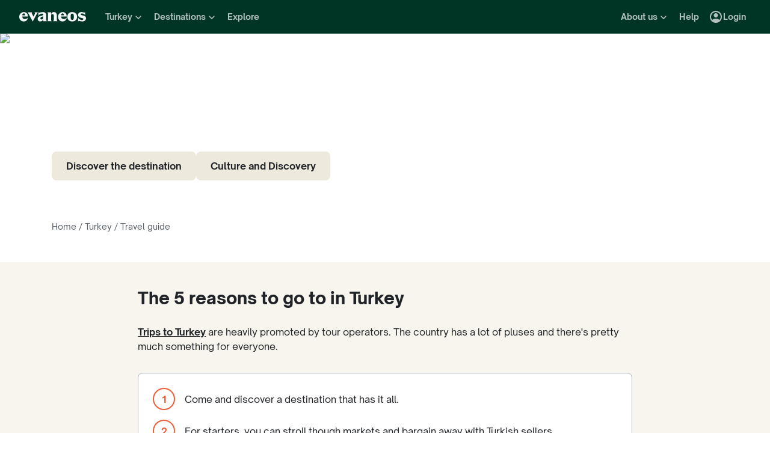

--- FILE ---
content_type: text/html; charset=utf-8
request_url: https://www.evaneos.co.uk/turkey/holidays/
body_size: 70687
content:
<!DOCTYPE html><html lang="en-GB"><head><meta charSet="utf-8" data-next-head=""/><meta name="viewport" content="width=device-width,initial-scale=1" data-next-head=""/><meta name="theme-color" content="#003526" data-next-head=""/><link rel="shortcut icon" type="image/png" href="/static/varanasi/assets/images/favicon.png" data-next-head=""/><title data-next-head="">Turkey Tourism: travel guide | Evaneos</title><link rel="preload" href="/static/varanasi/assets/fonts/OpenSauceOne/open-sauce-one-regular.woff2" as="font" crossorigin="anonymous" type="font/woff2" data-next-head=""/><link rel="preload" href="/static/varanasi/assets/fonts/OpenSauceOne/open-sauce-one-bold.woff2" as="font" crossorigin="anonymous" type="font/woff2" data-next-head=""/><link rel="preload" href="/static/varanasi/assets/fonts/OpenSauceOne/open-sauce-one-extrabold.woff2" as="font" crossorigin="anonymous" type="font/woff2" data-next-head=""/><link rel="preload" href="/static/varanasi/assets/fonts/Moret/moret-variable.woff2" as="font" crossorigin="anonymous" type="font/woff2" data-next-head=""/><link rel="preconnect" href="https://www.googletagmanager.com" crossorigin="anonymous" data-next-head=""/><link rel="preconnect" href="https://sdk.privacy-center.org" crossorigin="anonymous" data-next-head=""/><link rel="preconnect" href="https://static1.evcdn.net/" crossorigin="anonymous" data-next-head=""/><meta name="botify-site-verification" content="WNOVysOzIo2hDws7TVO5N3Fz9m5sbJeN" data-next-head=""/><meta name="google-site-verification" content="0-sex-zleVhYkrOS9O-LB-7rZHP_kREQplRjgG-WoHU" data-next-head=""/><meta name="com.silverpop.brandeddomains" content="www.pages03.net,evaneos.mkt6459.com" data-next-head=""/><meta name="description" content="Ideas for itineraries in in Turkey, places to visit, traveler testimonials... Find all the information you need to prepare your trip to in Turkey!" data-next-head=""/><link rel="canonical" href="https://www.evaneos.co.uk/turkey/holidays/" data-next-head=""/><link rel="alternate" hrefLang="en-GB" href="https://www.evaneos.co.uk/turkey/holidays/" data-next-head=""/><link rel="alternate" hrefLang="de-CH" href="https://www.evaneos.ch/turkei/reisen/" data-next-head=""/><link rel="alternate" hrefLang="de" href="https://www.evaneos.de/turkei/reisen/" data-next-head=""/><link rel="alternate" hrefLang="en-CA" href="https://www.evaneos.ca/turkey/holidays/" data-next-head=""/><link rel="alternate" hrefLang="en" href="https://www.evaneos.com/turkey/holidays/" data-next-head=""/><link rel="alternate" hrefLang="es" href="https://www.evaneos.es/turquia/viajes/" data-next-head=""/><link rel="alternate" hrefLang="fr" href="https://www.evaneos.fr/turquie/voyage/" data-next-head=""/><link rel="alternate" hrefLang="it" href="https://www.evaneos.it/turchia/viaggio/" data-next-head=""/><link rel="alternate" hrefLang="nl" href="https://www.evaneos.nl/turkije/reizen/" data-next-head=""/><meta property="og:title" content="Turkey Tourism: travel guide" data-next-head=""/><meta property="og:description" content="Ideas for itineraries in in Turkey, places to visit, traveler testimonials... Find all the information you need to prepare your trip to in Turkey!" data-next-head=""/><meta property="og:image" content="https://static1.evcdn.net/images/reduction/1823912_w-1200_h-628_q-70_m-crop.jpg" data-next-head=""/><meta property="og:locale" content="en-GB" data-next-head=""/><meta property="og:url" content="https://www.evaneos.co.uk/turkey/holidays/" data-next-head=""/><meta property="og:type" content="website" data-next-head=""/><meta property="og:site_name" content="Evaneos.co.uk" data-next-head=""/><link rel="preload" href="/static/_next/static/css/a92fb5a726fc0016.css" as="style"/><link rel="preload" href="/static/_next/static/css/94967c329d77fecb.css" as="style"/><link rel="preload" href="/static/_next/static/css/9c839585ff85d1b2.css" as="style"/><script data-next-head="">window.dataLayer=window.dataLayer||[];</script><script type="application/ld+json" data-next-head="">[{"@context":"https://schema.org","@type":"Organization","name":"Evaneos","description":"Together with the local travel agent you customize your itinerary, your accommodation, your activities on site and much more...","url":"https://www.evaneos.co.uk","logo":"https://static.evcdn.net/Evaneos.logo.jpg","address":{"@type":"PostalAddress","streetAddress":"27 rue de Mogador","addressLocality":"Paris","postalCode":"75009","addressCountry":"France"},"founders":[{"@type":"Person","name":"Yvan Wibaux"},{"@type":"Person","name":"Eric La Bonnardière"}],"foundingDate":"2009-06-01","alternateName":"Evaneos","sameAs":["https://www.facebook.com/EvaneosUK/","https://twitter.com/EvaneosUK"]},{"@context":"https://schema.org","@type":"WebPage","@id":"/turkey/holidays/#webpage","url":"/turkey/holidays/","inLanguage":"en-GB","headline":"Turkey Travel Guide","description":"Ideas for itineraries in in Turkey, places to visit, traveler testimonials... Find all the information you need to prepare your trip to in Turkey!","primaryImageOfPage":{"@type":"ImageObject","@id":"/turkey/holidays/#image","url":"https://static1.evcdn.net/images/reduction/1823912_w-800_h-450_q-70_m-crop.jpg","caption":"View of ancient ruins in Türkiye","width":{"@type":"QuantitativeValue","value":800},"height":{"@type":"QuantitativeValue","value":450}},"mainEntity":{"@type":"Article","@id":"/turkey/holidays/#article","headline":"Turkey Travel Guide","url":"/turkey/holidays/","articleBody":"Trips to Turkey are heavily promoted by tour operators. The country has a lot of pluses and there's pretty much something for everyone. Come and discover a destination that has it all. The advantage of visiting Turkey is that it has something for all tastes and budgets. Whether you're backpacking or on a guided tour, a party animal or retiree, single or on honeymoon, Turkey is a good choice. For starters, you can stroll though markets and bargain away with Turkish sellers. Turkey is a country full of bazaars and markets. There are several in all the towns and they're perfect for meandering around. Haggling is almost a national pastime! Jump from one continent to the other. In Istanbul, you can literally step from one continent to the other. But take care...the border is in the middle of the Bosphorus River, so perhaps best to do it on a ferry. Eat delicious food. Turkish cuisine is fusion food. Over time, recipes from the Maghreb have been blended with those from Cyprus, Syria, Egypt amongst others. As a result the food is divine, Turkish Delight being a national treasure. Discover a unique culture. It's hard to define what awaits during a trip to Turkey. Part European, part Asian, it's culturally neither one nor the other. Turkey stands alone - it has its own, special flavor. Do you dream of visiting a country that's not overly far from the UK? If so, a trip to Turkey is the one for you. Do you want to explore distant, faraway lands? Then you'll need to go further afield. You're looking to enjoy a vacation not too far from home. You've always dreamed of traveling down the legendary Bosphorus River. You can't wait to immerse yourself in a different culture. You want to, in few steps, leave one continent and join another. You want to stroll through bazaars. You love squidgy, oriental pastries. You appreciate the beauty of religious monuments. You've always wanted to get lost in honeycombed Cappadocia. With half the country in Europe and half in Asia, Turkey is an 11 hour flight from Washington DC and a 5 hour flight from London. Here's a summary of all you need to know before leaving on vacation. Most nationalities including British citizens need a visa. The only exception is British people on a cruise who stop for the day. No vaccinations are obligatory. But vaccinations against Tyhoid and Hepatitis A are recommended. Turkish is the official language. Luckily most people in the Turkish tourist industry , as well as most of the population, speak English. Turkish time is GMT+3. So when it is noon in London, it is 2:00 pm in Turkey. International Dialling code: +90. Power is 230 volts so it's the same as the UK, but the plug is different. You will need an adaptor. Turkish Embassy in the UK Rutland Lodge Rutland Gardens, Knightsbridge London SW7 1BW, United Kingdom 020 7591 6900 http://www.mfa.gov.tr/contact-us.en.mfa British embassy in Turkey Şehit Ersan Caddesi 46/A Çankaya Ankara, Turkey +90 312 455 33 44 britembcon@fco.gov.uk.","mainEntityOfPage":"/turkey/holidays/","image":{"@type":"ImageObject","@id":"/turkey/holidays/#image","url":"https://static1.evcdn.net/images/reduction/1823912_w-800_h-450_q-70_m-crop.jpg","caption":"View of ancient ruins in Türkiye","width":{"@type":"QuantitativeValue","value":800},"height":{"@type":"QuantitativeValue","value":450}}},"breadcrumb":{"@type":"BreadcrumbList","itemListElement":[{"@type":"ListItem","position":1,"name":"Home","item":"https://www.evaneos.co.uk/#Breadcrumb"},{"@type":"ListItem","position":2,"name":"Turkey","item":"https://www.evaneos.co.uk/turkey/#Breadcrumb"},{"@type":"ListItem","position":3,"name":"Travel guide","item":"https://www.evaneos.co.uk/turkey/holidays/"}]}}]</script><link rel="preload" as="image" imageSrcSet="https://static1.evcdn.net/images/reduction/1823912_w-375_h-211_q-70_m-crop.jpg 375w, https://static1.evcdn.net/images/reduction/1823912_w-480_h-270_q-70_m-crop.jpg 480w, https://static1.evcdn.net/images/reduction/1823912_w-576_h-324_q-70_m-crop.jpg 576w, https://static1.evcdn.net/images/reduction/1823912_w-768_h-432_q-70_m-crop.jpg 768w, https://static1.evcdn.net/images/reduction/1823912_w-992_h-558_q-70_m-crop.jpg 992w, https://static1.evcdn.net/images/reduction/1823912_w-1200_h-675_q-70_m-crop.jpg 1200w, https://static1.evcdn.net/images/reduction/1823912_w-1400_h-788_q-70_m-crop.jpg 1400w, https://static1.evcdn.net/images/reduction/1823912_w-1920_h-1080_q-70_m-crop.jpg 1920w, https://static1.evcdn.net/images/reduction/1823912_w-2048_h-1152_q-70_m-crop.jpg 2048w, https://static1.evcdn.net/images/reduction/1823912_w-3840_h-2160_q-70_m-crop.jpg 3840w" imageSizes="100vw" data-next-head=""/><link rel="stylesheet" href="/static/_next/static/css/a92fb5a726fc0016.css" data-n-g=""/><link rel="stylesheet" href="/static/_next/static/css/94967c329d77fecb.css" data-n-p=""/><link rel="stylesheet" href="/static/_next/static/css/9c839585ff85d1b2.css" data-n-p=""/><noscript data-n-css=""></noscript><script defer="" noModule="" src="/static/_next/static/chunks/polyfills-42372ed130431b0a.js"></script><script src="/static/_next/static/chunks/webpack-a42be5b7f5a09487.js" defer=""></script><script src="/static/_next/static/chunks/framework-7c1e01c5ddfc578c.js" defer=""></script><script src="/static/_next/static/chunks/main-68c6b35856ccf6fa.js" defer=""></script><script src="/static/_next/static/chunks/pages/_app-27c7c103e79c2717.js" defer=""></script><script src="/static/_next/static/chunks/9317-bec2194e4a837d40.js" defer=""></script><script src="/static/_next/static/chunks/777-1efcda08769a6950.js" defer=""></script><script src="/static/_next/static/chunks/3280-e412a6e4dcca4dc9.js" defer=""></script><script src="/static/_next/static/chunks/2465-5db10a653239666e.js" defer=""></script><script src="/static/_next/static/chunks/2756-77402a63291dee1d.js" defer=""></script><script src="/static/_next/static/chunks/pages/travel-guide/%5BdestinationSlug%5D-e300d154159822ba.js" defer=""></script><script src="/static/_next/static/_r4TLmQqLE31ZkewnmrkP/_buildManifest.js" defer=""></script><script src="/static/_next/static/_r4TLmQqLE31ZkewnmrkP/_ssgManifest.js" defer=""></script></head><body itemScope="" itemType="https://schema.org/WebPage"><link rel="preload" as="image" imageSrcSet="https://static1.evcdn.net/images/reduction/1823912_w-375_h-211_q-70_m-crop.jpg 375w, https://static1.evcdn.net/images/reduction/1823912_w-480_h-270_q-70_m-crop.jpg 480w, https://static1.evcdn.net/images/reduction/1823912_w-576_h-324_q-70_m-crop.jpg 576w, https://static1.evcdn.net/images/reduction/1823912_w-768_h-432_q-70_m-crop.jpg 768w, https://static1.evcdn.net/images/reduction/1823912_w-992_h-558_q-70_m-crop.jpg 992w, https://static1.evcdn.net/images/reduction/1823912_w-1200_h-675_q-70_m-crop.jpg 1200w, https://static1.evcdn.net/images/reduction/1823912_w-1400_h-788_q-70_m-crop.jpg 1400w, https://static1.evcdn.net/images/reduction/1823912_w-1920_h-1080_q-70_m-crop.jpg 1920w, https://static1.evcdn.net/images/reduction/1823912_w-2048_h-1152_q-70_m-crop.jpg 2048w, https://static1.evcdn.net/images/reduction/1823912_w-3840_h-2160_q-70_m-crop.jpg 3840w" imageSizes="100vw"/><div id="__next"><noscript><iframe src="//www.googletagmanager.com/ns.html?id=GTM-WB39ZM" height="0" width="0" title="Google Tag Manager" style="display:none;visibility:hidden"></iframe></noscript><div id="modal-wrapper"></div><header class="PrimaryNav_primaryNav__bOCBD"><nav class="ResponsiveMenu_nav__I6iM1" role="navigation"><div class="ResponsiveMenu_container__N43XS"><div class="ResponsiveMenu_logoBlock__rAQ0h"><a class="ResponsiveMenu_logoLink__tvY02" href="/"><svg viewBox="0 0 360 52" xmlns="http://www.w3.org/2000/svg" fill="currentColor" role="img" class="ResponsiveMenu_logo___alyb"><title>Evaneos</title><path d="M0.000748807 25.8436C0.000748807 10.139 11.4254 0.346413 25.1898 0.346413C37.7343 0.346413 45.5867 8.50691 45.9947 19.5192L46.0945 24.0075H15.9094C16.8296 34.4078 22.8458 37.876 30.5939 37.876C37.2221 37.876 43.6464 35.328 46.6024 29.3075C45.1743 45.0121 34.8738 50.9284 24.1654 50.9284C9.79334 50.9284 -0.099087 40.5282 0.000748807 25.8436ZM31.7182 17.5833C31.7182 11.1591 29.7779 7.38701 24.8859 7.38701C19.994 7.38701 16.8296 10.9551 16.0135 17.5833H31.7182Z"></path><path d="M44.5709 1.36647H70.4718C66.3916 3.61061 66.9038 5.54655 68.5315 8.91493L76.7918 25.0276L83.6241 11.3631C86.2762 6.05875 85.356 3.41093 81.2801 1.37081H101.165C97.9006 3.61495 96.2685 7.08316 94.0244 11.2632L75.5678 45.6285C74.3437 47.8726 73.5277 49.6045 72.8158 51.6447L50.0793 9.21877C48.4472 6.15859 46.8151 3.40659 44.5709 1.36647Z"></path><path d="M99.3374 37.0599C99.3374 27.9836 104.946 22.9874 117.49 20.0314L125.238 18.1953C128.199 17.4834 129.319 16.4634 129.319 14.0152C129.319 10.751 127.482 8.71092 123.198 8.71092C117.182 8.71092 106.981 11.8709 102.801 21.4595V0.346413C104.025 2.2867 105.657 3.09841 107.797 3.09841C111.773 3.09841 119.526 0.346413 127.582 0.346413C138.903 0.346413 145.427 5.54656 145.427 16.255V39.5081C145.427 45.0164 146.955 48.4803 149.507 49.9084H129.319V36.1397C127.378 46.8482 120.65 50.9284 113.31 50.9284C105.558 50.9284 99.3374 46.5443 99.3374 37.0599ZM120.446 40.3241C125.85 40.3241 129.319 35.5277 129.319 29.6157V21.8675C128.706 23.1915 126.87 24.0075 124.934 24.7237L120.346 26.3558C116.674 27.6841 114.33 30.028 114.33 33.9043C114.33 38.4924 116.878 40.3285 120.451 40.3285L120.446 40.3241Z"></path><path d="M155.124 39.5081V11.7711C155.124 6.26277 153.596 2.7989 151.044 1.37081H171.645V14.1151C173.277 4.42666 178.069 0.346413 186.533 0.346413C196.938 0.346413 202.75 6.56662 202.75 19.3152V39.5081C202.75 45.0164 204.278 48.4803 206.826 49.9084H182.149C184.701 48.4803 186.229 45.0121 186.229 39.5081V19.2154C186.229 13.707 183.781 11.5671 178.889 11.5671C174.401 11.5671 171.649 13.299 171.649 19.2154V39.5081C171.649 45.0164 173.177 48.4803 175.729 49.9084H151.052C153.6 48.4803 155.133 45.0121 155.133 39.5081H155.124Z"></path><path d="M209.278 25.8436C209.278 10.139 220.699 0.346413 234.467 0.346413C247.012 0.346413 254.864 8.50691 255.272 19.5192L255.372 24.0075H225.187C226.107 34.4078 232.123 37.876 239.872 37.876C246.5 37.876 252.924 35.328 255.88 29.3075C254.452 45.0121 244.151 50.9284 233.443 50.9284C219.062 50.9284 209.17 40.5282 209.274 25.8436H209.278ZM240.996 17.5833C240.996 11.1591 239.055 7.38701 234.164 7.38701C229.272 7.38701 226.107 10.9551 225.291 17.5833H240.996Z"></path><path d="M259.452 25.6396C259.452 10.4429 269.649 0.350754 285.661 0.350754C301.674 0.350754 311.87 10.4472 311.87 25.6396C311.87 40.832 301.674 50.9328 285.661 50.9328C269.649 50.9328 259.452 40.8363 259.452 25.6396ZM285.661 42.5683C291.986 42.5683 294.33 38.08 294.33 25.6396C294.33 13.1992 291.986 8.71092 285.661 8.71092C279.337 8.71092 276.993 13.095 276.993 25.6396C276.993 38.1842 279.337 42.5683 285.661 42.5683Z"></path><path d="M337.98 42.9763C343.18 42.9763 345.424 40.8363 345.424 37.672C345.424 35.0198 343.896 33.9998 340.224 33.1837L332.675 31.4518C323.295 29.3118 316.867 24.3113 316.867 15.8513C316.867 6.77497 323.903 0.350751 336.039 0.350751C343.18 0.350751 347.868 2.59489 350.62 2.59489C352.56 2.59489 354.292 2.18686 355.516 0.250916V18.1953C352.456 11.9751 345.216 7.89487 337.771 7.89487C333.283 7.89487 331.347 9.6268 331.347 12.279C331.347 14.9311 333.083 16.051 337.771 17.0711L345.111 18.7032C354.292 20.7433 360 25.5354 360 33.8999C360 43.8922 351.844 50.9328 339.403 50.9328C331.651 50.9328 326.759 48.1808 322.783 48.1808C320.435 48.1808 318.703 48.8927 316.867 50.9328V28.6998C319.315 36.2439 328.699 42.9763 337.98 42.9763Z"></path></svg></a></div><button data-testid="PrimaryNav-UserAccount-Login-Button" class="ResponsiveMenu_userAccountItem__VbYYh NavBarItem_navBarItem__LTNL6 NavBarItem_displayDesktopIconLeading__4P78M Typography_primary-xs-bold__RPhg7"><svg xmlns="http://www.w3.org/2000/svg" viewBox="0 -960 960 960" fill="currentColor" data-testid="IconAccountCircle" class="NavBarItem_iconLeading__0SKX8"><path d="M234-276q51-39 114-61.5T480-360q69 0 132 22.5T726-276q35-41 54.5-93T800-480q0-133-93.5-226.5T480-800q-133 0-226.5 93.5T160-480q0 59 19.5 111t54.5 93Zm246-164q-59 0-99.5-40.5T340-580q0-59 40.5-99.5T480-720q59 0 99.5 40.5T620-580q0 59-40.5 99.5T480-440Zm0 360q-83 0-156-31.5T197-197q-54-54-85.5-127T80-480q0-83 31.5-156T197-763q54-54 127-85.5T480-880q83 0 156 31.5T763-763q54 54 85.5 127T880-480q0 83-31.5 156T763-197q-54 54-127 85.5T480-80Z"></path></svg><span class="NavBarItem_text__efInk">Login</span></button><a data-testid="Typography" aria-controls="PrimaryNav-Destinations-Dropdown-Content" aria-expanded="false" href="/destinations/" id="PrimaryNav-Destinations-Dropdown-Trigger" class="ResponsiveMenu_destinationsItem__V8SJ1 ResponsiveMenu_hiddenMobile__vKUel NavBarItem_navBarItem__LTNL6 Typography_primary-xs-bold__RPhg7"><svg xmlns="http://www.w3.org/2000/svg" viewBox="0 0 20 20" fill="currentColor" data-testid="IconGlobe" class="NavBarItem_iconLeading__0SKX8"><path d="M5.8751 8.89847C5.94281 8.89847 6.01833 8.90888 6.10166 8.92971C6.18499 8.95055 6.26832 8.97919 6.35165 9.01565C6.43499 9.05211 6.51832 9.08596 6.60165 9.11721C6.68498 9.14846 6.7605 9.17971 6.8282 9.21096L6.70321 9.22658C6.66154 9.23179 6.61727 9.23439 6.5704 9.23439C6.48186 9.23439 6.40113 9.22137 6.32822 9.19533C6.2553 9.16929 6.1876 9.13544 6.1251 9.09377C6.0626 9.05211 6.0001 9.02086 5.9376 9.00003C5.8751 8.97919 5.81781 8.96357 5.76573 8.95315C5.71365 8.95315 5.66678 8.96357 5.62511 8.9844C5.58344 9.00523 5.54178 9.02867 5.50011 9.05471C5.50011 9.03388 5.48188 9.02346 5.44543 9.02346C5.48188 8.987 5.54959 8.95836 5.64855 8.93753C5.7475 8.91669 5.82302 8.90367 5.8751 8.89847ZM6.92976 9.25002C7.1433 9.25002 7.33861 9.28648 7.51569 9.35939C7.44277 9.38543 7.36986 9.40626 7.29694 9.42189C7.22403 9.43751 7.14851 9.44793 7.07039 9.45314C6.96622 9.45314 6.87247 9.44272 6.78914 9.42189C6.81518 9.38022 6.84122 9.35418 6.86727 9.34377C6.89331 9.33335 6.91414 9.3021 6.92976 9.25002ZM10 2.0002C10.7344 2.0002 11.4401 2.09655 12.1171 2.28926C12.7942 2.48196 13.4296 2.75018 14.0233 3.09392C14.6171 3.43766 15.1587 3.85692 15.6483 4.3517C16.1379 4.84648 16.5545 5.38553 16.8983 5.96885C17.242 6.55217 17.5128 7.18757 17.7107 7.87505C17.9087 8.56254 18.005 9.27085 17.9998 10C17.9998 10.7344 17.9034 11.4401 17.7107 12.1171C17.518 12.7942 17.2498 13.4296 16.9061 14.0233C16.5623 14.6171 16.1431 15.1587 15.6483 15.6483C15.1535 16.1379 14.6145 16.5545 14.0311 16.8983C13.4478 17.242 12.8124 17.5128 12.1249 17.7107C11.4375 17.9087 10.7291 18.005 10 17.9998C9.26564 17.9998 8.55993 17.9034 7.88287 17.7107C7.2058 17.518 6.5704 17.2498 5.97666 16.9061C5.38293 16.5623 4.84127 16.1431 4.3517 15.6483C3.86213 15.1535 3.44548 14.6145 3.10174 14.0311C2.75799 13.4478 2.48717 12.8124 2.28926 12.1249C2.09134 11.4375 1.99499 10.7291 2.0002 10C2.0002 9.26564 2.09655 8.55993 2.28926 7.88287C2.48196 7.2058 2.75018 6.5704 3.09392 5.97666C3.43766 5.38293 3.85692 4.84127 4.3517 4.3517C4.84648 3.86213 5.38553 3.44548 5.96885 3.10174C6.55217 2.75799 7.18757 2.48717 7.87505 2.28926C8.56254 2.09134 9.27085 1.99499 10 2.0002ZM15.953 6.33603C15.8801 6.22145 15.8071 6.11208 15.7342 6.00791C15.6613 5.90375 15.5858 5.79698 15.5077 5.68761C15.4973 5.73448 15.4842 5.76834 15.4686 5.78917C15.453 5.81 15.4426 5.85687 15.4374 5.92979C15.4374 5.97666 15.4556 6.02093 15.4921 6.0626C15.5285 6.10426 15.5754 6.14593 15.6327 6.1876C15.69 6.22926 15.7473 6.26051 15.8045 6.28134C15.8618 6.30218 15.9113 6.3204 15.953 6.33603ZM15.4139 5.57042C15.4139 5.61209 15.4061 5.64073 15.3905 5.65636H15.4374C15.4582 5.65636 15.4738 5.65896 15.4842 5.66417L15.4139 5.57042ZM10 16.9998C10.5937 16.9998 11.1744 16.9243 11.7421 16.7733C12.3098 16.6222 12.8463 16.4087 13.3515 16.1327C13.8567 15.8566 14.3254 15.5181 14.7577 15.1171C15.19 14.716 15.5676 14.2681 15.8905 13.7733C15.8228 13.6171 15.7577 13.4582 15.6952 13.2968C15.6327 13.1353 15.6014 12.9687 15.6014 12.7968C15.6014 12.6093 15.6092 12.4583 15.6249 12.3437C15.6405 12.2291 15.6587 12.1276 15.6795 12.039C15.7004 11.9505 15.7108 11.875 15.7108 11.8125C15.7108 11.75 15.703 11.6692 15.6874 11.5703C15.6717 11.4713 15.6275 11.3645 15.5545 11.25C15.4816 11.1354 15.3853 10.9739 15.2655 10.7656C15.2707 10.7291 15.2785 10.6797 15.2889 10.6172C15.2993 10.5547 15.3098 10.4896 15.3202 10.4219C15.3306 10.3542 15.3332 10.2917 15.328 10.2344C15.3228 10.1771 15.3098 10.1276 15.2889 10.0859C15.1535 10.0703 15.0129 10.0417 14.8671 10C14.7212 9.95833 14.591 9.89584 14.4765 9.8125L14.5233 9.77344C14.4556 9.78907 14.3879 9.8099 14.3202 9.83594C14.2525 9.86198 14.1874 9.89063 14.1249 9.92188C14.0624 9.95313 13.9947 9.97396 13.9218 9.98438C13.8489 9.99479 13.7786 10.0052 13.7108 10.0156L13.5858 10L13.6093 9.94531C13.5364 9.96615 13.4582 9.99219 13.3749 10.0234C13.2916 10.0547 13.2109 10.0703 13.1327 10.0703C13.0807 10.0703 13.0051 10.0521 12.9062 10.0156C12.8072 9.97917 12.7083 9.9349 12.6093 9.88282C12.5104 9.83073 12.4218 9.77344 12.3437 9.71094C12.2656 9.64845 12.2265 9.58855 12.2265 9.53126L12.2421 9.50782C12.2161 9.47658 12.1822 9.44793 12.1406 9.42189C12.0989 9.39585 12.0598 9.36981 12.0234 9.34377C11.9869 9.31773 11.9531 9.28908 11.9218 9.25783C11.8906 9.22658 11.8776 9.19012 11.8828 9.14846L11.9687 9.07815L11.789 9.05471L11.7265 8.82034C11.7369 8.84638 11.7604 8.8568 11.7968 8.85159C11.8333 8.84638 11.8619 8.83597 11.8828 8.82034L11.6015 8.67191L11.7968 8.17192C11.7239 7.90109 11.7057 7.69277 11.7421 7.54694C11.7786 7.40111 11.8489 7.28132 11.9531 7.18757C12.0572 7.09382 12.1718 7.00008 12.2968 6.90633C12.4218 6.81258 12.5494 6.68498 12.6796 6.52352L12.6562 6.42978L13.1718 5.80479L13.289 5.78917C13.4348 5.78917 13.5989 5.78396 13.7812 5.77354C13.9634 5.76313 14.1483 5.7449 14.3358 5.71886C14.5233 5.69282 14.7082 5.66678 14.8905 5.64073C15.0728 5.61469 15.2395 5.58084 15.3905 5.53917C15.2238 5.34126 15.0494 5.15377 14.8671 4.97669C14.6848 4.79961 14.4895 4.63034 14.2811 4.46889C14.2239 4.48972 14.1535 4.51837 14.0702 4.55482C13.9869 4.59128 13.9035 4.63816 13.8202 4.69545C13.7369 4.75274 13.6718 4.81523 13.6249 4.88294C13.578 4.95065 13.5494 5.02096 13.539 5.09387L13.5858 5.24231C13.4921 5.39334 13.3879 5.48709 13.2734 5.52355C13.1588 5.56001 13.0416 5.58084 12.9218 5.58605C12.802 5.59126 12.677 5.59126 12.5468 5.58605C12.4166 5.58084 12.2916 5.60428 12.1718 5.65636L12.0468 5.39074L12.164 4.93763L12.0312 4.74232L13.3827 4.32045C13.3254 4.17463 13.2317 4.06525 13.1015 3.99234C12.9713 3.91942 12.8281 3.88297 12.6718 3.88297V3.80484L13.1093 3.73453C12.6249 3.49495 12.1223 3.31267 11.6015 3.18767C11.0807 3.06267 10.5469 3.00018 10 3.00018C9.54689 3.00018 9.09898 3.04444 8.65628 3.13298C8.21359 3.22152 7.78651 3.34912 7.37507 3.51579C6.96362 3.68245 6.56519 3.89078 6.17978 4.14077C5.79438 4.39077 5.44282 4.67201 5.12512 4.9845C5.26054 4.9845 5.3647 5.01835 5.43761 5.08606C5.51053 5.15377 5.57824 5.22929 5.64073 5.31262C5.70323 5.39595 5.76834 5.47147 5.83604 5.53917C5.90375 5.60688 5.99489 5.64334 6.10947 5.64855L6.23447 5.5548L6.21884 5.38293L6.47665 5.01575L6.27353 4.43764C6.29957 4.42201 6.33863 4.39597 6.39072 4.35952C6.4428 4.32306 6.48707 4.30483 6.52352 4.30483C6.67977 4.30483 6.79956 4.31264 6.88289 4.32827C6.96622 4.34389 7.03914 4.37254 7.10164 4.4142C7.16413 4.45587 7.21882 4.51576 7.26569 4.59389C7.31257 4.67201 7.38548 4.77096 7.48444 4.89075L7.76568 4.67201C7.81776 4.69284 7.90109 4.72669 8.01567 4.77357C8.13026 4.82044 8.24744 4.87773 8.36723 4.94544C8.48702 5.01315 8.58858 5.08346 8.67191 5.15637C8.75524 5.22929 8.79951 5.29699 8.80472 5.35949C8.80472 5.43761 8.77607 5.50011 8.71878 5.54699C8.66149 5.59386 8.58597 5.63292 8.49223 5.66417C8.39848 5.69542 8.30213 5.71886 8.20317 5.73448C8.10421 5.75011 8.00526 5.77094 7.9063 5.79698C7.80735 5.82302 7.73183 5.84906 7.67975 5.8751C7.62766 5.90114 7.59641 5.94541 7.586 6.00791L8.03911 6.15635C7.93495 6.24489 7.82297 6.32561 7.70318 6.39853C7.58339 6.47144 7.4584 6.53915 7.32819 6.60165L7.35944 6.73446L6.64071 7.0157V7.23444L6.58602 7.25788L6.62508 6.98445L6.59384 6.97664C6.55738 6.97664 6.53655 6.98445 6.53134 7.00008C6.52613 7.0157 6.52352 7.03393 6.52352 7.05476C6.52352 7.07559 6.52873 7.09643 6.53915 7.11726C6.54957 7.13809 6.55217 7.15372 6.54696 7.16413L6.4454 7.10945L6.46103 7.1407C6.46103 7.15632 6.46884 7.17976 6.48446 7.21101C6.50009 7.24226 6.52092 7.2709 6.54696 7.29694C6.573 7.32298 6.59384 7.34902 6.60946 7.37507C6.62508 7.40111 6.6355 7.41413 6.64071 7.41413C6.64071 7.42975 6.63029 7.44538 6.60946 7.461C6.58863 7.47663 6.56259 7.48704 6.53134 7.49225C6.50009 7.49746 6.47925 7.50527 6.46884 7.51569C6.45842 7.5261 6.45842 7.52871 6.46884 7.5235C6.54175 7.5235 6.55738 7.52871 6.51571 7.53912C6.47405 7.54954 6.40894 7.57558 6.3204 7.61725C6.23187 7.65891 6.15114 7.71881 6.07822 7.79693C6.00531 7.87505 5.96364 7.98963 5.95323 8.14067C5.95323 8.22921 5.95583 8.31515 5.96104 8.39848C5.96625 8.48181 5.96364 8.56774 5.95323 8.65628C5.88031 8.45837 5.77094 8.30733 5.62511 8.20317C5.47928 8.09901 5.3022 8.04692 5.09387 8.04692L4.75794 8.07817L4.922 8.18755C4.83346 8.17713 4.74232 8.16671 4.64857 8.1563C4.55482 8.14588 4.45847 8.14328 4.35952 8.14848C4.26056 8.15369 4.17202 8.17452 4.0939 8.21098C4.01577 8.24744 3.93765 8.30213 3.85953 8.37504L3.81265 8.72659C3.81265 8.89326 3.84911 9.02867 3.92203 9.13283C3.99494 9.237 4.12254 9.29168 4.30483 9.29689C4.46108 9.29689 4.61472 9.27346 4.76576 9.22658C4.91679 9.17971 5.06523 9.12502 5.21106 9.06252C5.16418 9.1771 5.1121 9.28648 5.05481 9.39064C4.99752 9.4948 4.95586 9.60938 4.92981 9.73438L5.03137 9.78126C5.15637 9.69792 5.27095 9.6849 5.37512 9.74219C5.47928 9.79948 5.58084 9.88282 5.6798 9.99219C5.77875 10.1016 5.88031 10.2135 5.98448 10.3281C6.08864 10.4427 6.20062 10.526 6.3204 10.5781L6.05479 10.7187L5.4298 10.3672C5.43501 10.3776 5.44022 10.401 5.44543 10.4375C5.45063 10.4739 5.44803 10.4818 5.43761 10.4609L5.15637 9.98438C4.98971 9.97917 4.81263 9.95313 4.62513 9.90625C4.43764 9.85938 4.24754 9.79688 4.05484 9.71876C3.86213 9.64063 3.68245 9.5547 3.51579 9.46095C3.34912 9.3672 3.19548 9.26825 3.05486 9.16408L3.00018 10C3.00018 10.6354 3.08611 11.2552 3.25798 11.8593C3.42985 12.4635 3.67203 13.0312 3.98453 13.5624C4.29702 14.0936 4.67982 14.578 5.13293 15.0155C5.58605 15.453 6.08864 15.8254 6.64071 16.1327C6.61467 16.0233 6.61206 15.9139 6.6329 15.8045C6.65373 15.6952 6.67977 15.5858 6.71102 15.4764C6.74227 15.3671 6.77612 15.2577 6.81258 15.1483C6.84904 15.0389 6.86727 14.927 6.86727 14.8124C6.86727 14.6457 6.84122 14.4712 6.78914 14.289C6.73706 14.1067 6.67456 13.9218 6.60165 13.7343C6.52873 13.5468 6.44801 13.3619 6.35947 13.1796C6.27093 12.9973 6.20062 12.8255 6.14853 12.664C6.09645 12.5025 6.05479 12.3515 6.02354 12.2109C5.99229 12.0703 6.00791 11.9479 6.07041 11.8437L5.95323 11.789C5.98448 11.7161 6.02614 11.6458 6.07822 11.5781C6.13031 11.5104 6.18499 11.4427 6.24228 11.375C6.29957 11.3073 6.34384 11.2343 6.37509 11.1562C6.40634 11.0781 6.42457 11 6.42978 10.9219C6.42978 10.8698 6.41936 10.8151 6.39853 10.7578C6.37769 10.7005 6.35947 10.6458 6.34384 10.5937L6.5079 10.6328C6.59644 10.4297 6.71623 10.2917 6.86727 10.2187C7.0183 10.1458 7.2084 10.1068 7.43756 10.1016C7.46361 10.1016 7.51829 10.112 7.60162 10.1328C7.68495 10.1536 7.77349 10.1823 7.86724 10.2187C7.96099 10.2552 8.04953 10.2838 8.13286 10.3047C8.21619 10.3255 8.27869 10.3463 8.32035 10.3672C8.32035 10.4036 8.34119 10.4271 8.38285 10.4375C8.42452 10.4479 8.44796 10.4661 8.45316 10.4922L8.43754 10.5547C8.45316 10.5599 8.48962 10.5781 8.54691 10.6094C8.6042 10.6406 8.6667 10.6797 8.73441 10.7265C8.80211 10.7734 8.86201 10.8151 8.91409 10.8515C8.96617 10.888 9.00263 10.9166 9.02346 10.9375C9.11721 10.9375 9.24481 10.9687 9.40626 11.0312C9.56772 11.0937 9.7448 11.1718 9.9375 11.2656C10.1302 11.3593 10.3203 11.4713 10.5078 11.6015C10.6953 11.7317 10.8724 11.8619 11.039 11.9921C11.2057 12.1223 11.3333 12.2525 11.4218 12.3828C11.5104 12.513 11.5625 12.6275 11.5781 12.7265L11.3125 13.0077C11.3333 13.2734 11.3151 13.4765 11.2578 13.6171C11.2005 13.7577 11.112 13.8749 10.9922 13.9687C10.8724 14.0624 10.7344 14.1405 10.5781 14.203C10.4219 14.2655 10.2526 14.3541 10.0703 14.4686C10.0703 14.5728 10.0443 14.6848 9.99219 14.8046C9.94011 14.9244 9.875 15.0389 9.79688 15.1483C9.71876 15.2577 9.62501 15.3488 9.51564 15.4217C9.40626 15.4947 9.29689 15.5311 9.18752 15.5311L8.8594 15.2811C8.86982 15.2915 8.86982 15.3098 8.8594 15.3358C8.84899 15.3618 8.83597 15.3671 8.82034 15.3514C8.87242 15.4504 8.88544 15.565 8.8594 15.6952C8.83336 15.8254 8.78909 15.9582 8.72659 16.0936C8.6641 16.229 8.59379 16.3566 8.51566 16.4764C8.43754 16.5962 8.36723 16.6977 8.30473 16.7811C8.58597 16.854 8.86722 16.9087 9.14846 16.9451C9.4297 16.9816 9.71355 16.9998 10 16.9998Z"></path></svg><span class="NavBarItem_text__efInk">Destinations</span><svg xmlns="http://www.w3.org/2000/svg" viewBox="0 0 24 24" fill="currentColor" data-testid="IconChevronDown" class="NavBarItem_iconTrailing__rHZB4"><path d="M15.88 10.2901L12 14.1701L8.11998 10.2901C7.72998 9.90006 7.09998 9.90006 6.70998 10.2901C6.31998 10.6801 6.31998 11.3101 6.70998 11.7001L11.3 16.2901C11.69 16.6801 12.32 16.6801 12.71 16.2901L17.3 11.7001C17.69 11.3101 17.69 10.6801 17.3 10.2901C16.91 9.91006 16.27 9.90006 15.88 10.2901Z"></path></svg></a><button data-testid="Typography" class="ResponsiveMenu_hubDestinationItem__LM76S NavBarItem_navBarItem__LTNL6 Typography_primary-xs-bold__RPhg7"><svg viewBox="0 0 24 24" fill="currentColor" class="NavBarItem_iconLeading__0SKX8" data-testid="IconGlobePlace"><path d="M17.1828 9.64697C19.712 9.64721 22.0002 11.6207 22.0002 14.6724C22.0001 16.621 20.5248 18.9131 17.5862 21.5542C17.3574 21.7563 17.0142 21.7561 16.7854 21.5542C13.8406 18.9131 12.3646 16.6211 12.3645 14.6724C12.3645 11.6205 14.6535 9.64697 17.1828 9.64697ZM17.1828 13.3237C16.5204 13.3237 15.9779 13.8753 15.9778 14.5493C15.9778 15.2234 16.5204 15.7749 17.1828 15.7749C17.8451 15.7746 18.3869 15.2233 18.3869 14.5493C18.3868 13.8755 17.845 13.324 17.1828 13.3237Z" fill="#FFE44E"></path><path d="M11.8271 2C12.7291 2 13.5961 2.12051 14.4277 2.36133C15.2594 2.60219 16.0402 2.93756 16.7695 3.36719C17.4988 3.79683 18.1643 4.32105 18.7656 4.93945C19.3669 5.55783 19.8786 6.23191 20.3008 6.96094C20.6979 7.64667 21.0152 8.39051 21.2539 9.19141C19.6811 7.6263 17.333 7.15269 15.1143 7.65918C15.1156 7.65748 15.1178 7.656 15.1191 7.6543L15.0898 7.53711L15.7236 6.75586L15.8672 6.73633C16.0462 6.73633 16.2479 6.72981 16.4717 6.7168C16.6956 6.70378 16.923 6.68099 17.1533 6.64844C17.3836 6.61589 17.611 6.58333 17.835 6.55078C18.0588 6.51824 18.2638 6.47589 18.4492 6.42383C18.2445 6.17645 18.0296 5.94205 17.8057 5.7207C17.5818 5.49946 17.3417 5.28767 17.0859 5.08594C17.0156 5.11196 16.9294 5.14785 16.8271 5.19336C16.7248 5.23893 16.6219 5.29753 16.5195 5.36914C16.4174 5.44064 16.3378 5.51904 16.2803 5.60352C16.2228 5.68804 16.1876 5.77617 16.1748 5.86719L16.2324 6.05273C16.1174 6.24133 15.9892 6.35862 15.8486 6.4043C15.7079 6.44987 15.5632 6.47591 15.416 6.48242C15.2691 6.48891 15.1158 6.48891 14.9561 6.48242C14.7962 6.47591 14.6422 6.50524 14.4951 6.57031L14.3418 6.23828L14.4854 5.67188L14.3223 5.42773L15.9824 4.90039C15.912 4.71828 15.7966 4.58132 15.6367 4.49023C15.4769 4.39927 15.3011 4.35353 15.1094 4.35352V4.25586L15.6465 4.16797C15.0517 3.86862 14.4345 3.64059 13.7949 3.48438C13.1552 3.32813 12.4989 3.25 11.8271 3.25C11.2706 3.25001 10.7205 3.30537 10.1768 3.41602C9.63295 3.52669 9.10796 3.6862 8.60254 3.89453C8.09727 4.10281 7.60806 4.3634 7.13477 4.67578C6.66137 4.98825 6.22911 5.33988 5.83887 5.73047C6.00503 5.73047 6.1331 5.77297 6.22266 5.85742C6.3122 5.94203 6.3959 6.03649 6.47266 6.14062C6.54932 6.24464 6.62887 6.33929 6.71191 6.42383C6.79501 6.50839 6.90727 6.55397 7.04785 6.56055L7.20215 6.44336L7.18262 6.22852L7.49902 5.76953L7.25 5.04688C7.28199 5.02732 7.32981 4.99463 7.39355 4.94922C7.45741 4.90375 7.51191 4.88092 7.55664 4.88086C7.7484 4.88086 7.8957 4.89066 7.99805 4.91016C8.10023 4.92965 8.18992 4.96565 8.2666 5.01758C8.34334 5.06964 8.41119 5.1446 8.46875 5.24219C8.52631 5.33981 8.61581 5.46361 8.7373 5.61328L9.08301 5.33984C9.14696 5.36588 9.24914 5.4083 9.38965 5.4668C9.53028 5.52534 9.67427 5.5971 9.82129 5.68164C9.96844 5.76627 10.0939 5.85417 10.1963 5.94531C10.2985 6.03632 10.3529 6.12119 10.3594 6.19922C10.3594 6.29668 10.324 6.37504 10.2539 6.43359C10.1836 6.4921 10.0905 6.54104 9.97559 6.58008C9.86045 6.61913 9.74164 6.64844 9.62012 6.66797C9.49872 6.68747 9.37725 6.7136 9.25586 6.74609C9.13459 6.77857 9.0415 6.81128 8.97754 6.84375C8.91365 6.87626 8.87515 6.93181 8.8623 7.00977L9.41895 7.19531C9.29102 7.30596 9.15297 7.40692 9.00586 7.49805C8.85871 7.58919 8.70486 7.67383 8.54492 7.75195L8.58398 7.91797L7.70117 8.26953V8.54297L7.63379 8.57227L7.68164 8.23047L7.64355 8.2207C7.59893 8.2207 7.57292 8.23061 7.56641 8.25C7.56003 8.26947 7.55666 8.29242 7.55664 8.31836C7.55664 8.34436 7.56342 8.37048 7.57617 8.39648C7.58887 8.42232 7.59213 8.44206 7.58594 8.45508L7.46094 8.38672L7.48047 8.42578C7.48047 8.44528 7.48966 8.47471 7.50879 8.51367C7.52798 8.55273 7.55395 8.58854 7.58594 8.62109C7.61781 8.65353 7.64294 8.68631 7.66211 8.71875C7.6813 8.7513 7.69477 8.76758 7.70117 8.76758C7.70117 8.78711 7.6877 8.80664 7.66211 8.82617C7.63654 8.84567 7.60475 8.85873 7.56641 8.86523C7.52802 8.87174 7.50205 8.88151 7.48926 8.89453C7.47662 8.9074 7.47671 8.91064 7.48926 8.9043C7.57883 8.9043 7.59806 8.91081 7.54688 8.92383C7.49573 8.93688 7.41601 8.96959 7.30762 9.02148C7.19889 9.07355 7.09931 9.14848 7.00977 9.24609C6.92023 9.34371 6.86926 9.48708 6.85645 9.67578C6.85645 9.7864 6.85982 9.89393 6.86621 9.99805C6.8726 10.1022 6.86922 10.2097 6.85645 10.3203C6.76688 10.073 6.63224 9.88409 6.45312 9.75391C6.27405 9.6238 6.05656 9.55861 5.80078 9.55859L5.3877 9.59766L5.58984 9.73438C5.48115 9.72136 5.36898 9.70832 5.25391 9.69531C5.13875 9.68229 5.01999 9.67904 4.89844 9.68555C4.77695 9.69207 4.66818 9.71813 4.57227 9.76367C4.4763 9.80924 4.38015 9.87761 4.28418 9.96875L4.22656 10.4082C4.22656 10.6165 4.27177 10.7858 4.36133 10.916C4.45085 11.0462 4.60733 11.1145 4.83105 11.1211C5.02296 11.1211 5.21196 11.0918 5.39746 11.0332C5.58294 10.9746 5.76526 10.9062 5.94434 10.8281C5.88679 10.9713 5.82326 11.1081 5.75293 11.2383C5.68259 11.3684 5.6316 11.5118 5.59961 11.668L5.72363 11.7266C5.87718 11.6224 6.01853 11.6061 6.14648 11.6777C6.27436 11.7493 6.39902 11.8536 6.52051 11.9902C6.64203 12.1269 6.76662 12.267 6.89453 12.4102C7.02249 12.5534 7.16047 12.6576 7.30762 12.7227L6.98145 12.8984L6.21289 12.459C6.21928 12.472 6.22603 12.5014 6.23242 12.5469C6.23882 12.5924 6.23545 12.6022 6.22266 12.5762L5.87695 11.9805C5.67237 11.9739 5.45475 11.9414 5.22461 11.8828C4.99439 11.8242 4.76102 11.746 4.52441 11.6484C4.28772 11.5508 4.06702 11.4433 3.8623 11.3262C3.65758 11.209 3.46864 11.0853 3.2959 10.9551L3.22852 12C3.22852 12.7942 3.33477 13.569 3.5459 14.3242C3.757 15.0793 4.0537 15.7892 4.4375 16.4531C4.82136 17.1172 5.29203 17.7227 5.84863 18.2695C6.40522 18.8164 7.02303 19.2819 7.70117 19.666C7.66919 19.5293 7.66583 19.3925 7.69141 19.2559C7.71699 19.1192 7.74874 18.9824 7.78711 18.8457C7.82549 18.709 7.86733 18.5723 7.91211 18.4355C7.95688 18.2989 7.97948 18.1588 7.97949 18.0156C7.97949 17.8073 7.94679 17.5892 7.88281 17.3613C7.81884 17.1335 7.74191 16.9023 7.65234 16.668C7.5628 16.4337 7.4642 16.2024 7.35547 15.9746C7.24671 15.7468 7.15968 15.5319 7.0957 15.3301C7.03175 15.1283 6.98076 14.9394 6.94238 14.7637C6.90403 14.588 6.92327 14.4349 7 14.3047L6.85645 14.2363C6.89483 14.1452 6.94581 14.0573 7.00977 13.9727C7.0737 13.8881 7.14061 13.8033 7.21094 13.7188C7.28129 13.6341 7.33564 13.5429 7.37402 13.4453C7.41241 13.3477 7.43501 13.25 7.44141 13.1523C7.4414 13.0873 7.4289 13.0189 7.40332 12.9473C7.37774 12.8757 7.35513 12.8073 7.33594 12.7422L7.53809 12.791C7.64684 12.5372 7.79402 12.3646 7.97949 12.2734C8.16496 12.1824 8.39838 12.1335 8.67969 12.127C8.71167 12.127 8.77874 12.14 8.88086 12.166C8.98311 12.192 9.09201 12.2279 9.20703 12.2734C9.32219 12.319 9.43182 12.3548 9.53418 12.3809C9.63612 12.4068 9.71256 12.433 9.76367 12.459C9.76367 12.5046 9.78964 12.5339 9.84082 12.5469C9.89191 12.5599 9.92029 12.5828 9.92676 12.6152L9.9082 12.6934C9.92747 12.6999 9.972 12.7229 10.042 12.7617C10.0429 12.7622 10.044 12.7632 10.0449 12.7637C9.85682 13.7227 9.88075 14.7664 10.167 15.8535C10.3939 16.7151 10.7606 17.6902 11.3408 18.6934C11.3059 18.7228 11.2704 18.7516 11.2324 18.7773C11.0981 18.8685 10.9635 18.9141 10.8291 18.9141L10.4258 18.6016C10.4386 18.6146 10.4386 18.6374 10.4258 18.6699C10.413 18.7023 10.3971 18.7089 10.3779 18.6895C10.4419 18.8131 10.4578 18.9564 10.4258 19.1191C10.3938 19.2818 10.3394 19.448 10.2627 19.6172C10.186 19.7864 10.0998 19.946 10.0039 20.0957C9.90798 20.2454 9.82186 20.3724 9.74512 20.4766C10.0905 20.5677 10.4359 20.6361 10.7812 20.6816C11.1267 20.7272 11.4753 20.75 11.8271 20.75C12.152 20.75 12.4735 20.7289 12.792 20.6914C13.1208 21.0592 13.4852 21.4227 13.8887 21.7783C13.2171 21.9296 12.5302 22.0051 11.8271 22C10.9251 22 10.0582 21.8795 9.22656 21.6387C8.39486 21.3978 7.6141 21.0625 6.88477 20.6328C6.15549 20.2032 5.49001 19.679 4.88867 19.0605C4.28734 18.4421 3.77574 17.7682 3.35352 17.0391C2.93127 16.3099 2.59858 15.5156 2.35547 14.6562C2.11236 13.7969 1.9936 12.9114 2 12C2.00001 11.0821 2.11876 10.1998 2.35547 9.35352C2.59218 8.50726 2.92153 7.71281 3.34375 6.9707C3.76598 6.22859 4.28093 5.55138 4.88867 4.93945C5.4964 4.32755 6.15853 3.8066 6.875 3.37695C7.59152 2.9473 8.37234 2.60871 9.2168 2.36133C10.0612 2.11395 10.9315 1.9935 11.8271 2ZM8.05566 11.0625C8.31788 11.0625 8.55793 11.1081 8.77539 11.1992C8.68586 11.2317 8.59636 11.2578 8.50684 11.2773C8.41727 11.2969 8.32448 11.3099 8.22852 11.3164C8.10059 11.3164 7.98516 11.3034 7.88281 11.2773C7.9148 11.2253 7.9475 11.1927 7.97949 11.1797C8.01129 11.1665 8.03655 11.1273 8.05566 11.0625ZM6.76074 10.623C6.8438 10.6231 6.93688 10.6361 7.03906 10.6621C7.14128 10.6881 7.24349 10.724 7.3457 10.7695C7.44792 10.815 7.55013 10.8575 7.65234 10.8965C7.75454 10.9355 7.8476 10.9747 7.93066 11.0137L7.77734 11.0332C7.72621 11.0397 7.67177 11.043 7.61426 11.043C7.5057 11.043 7.40681 11.0266 7.31738 10.9941C7.22782 10.9616 7.14416 10.9193 7.06738 10.8672C6.99064 10.8151 6.91366 10.776 6.83691 10.75C6.76022 10.724 6.6899 10.7044 6.62598 10.6914C6.562 10.6914 6.50431 10.7044 6.45312 10.7305C6.402 10.7565 6.35093 10.7859 6.2998 10.8184C6.29972 10.7924 6.27712 10.7793 6.23242 10.7793C6.27722 10.7337 6.3609 10.6979 6.48242 10.6719C6.60377 10.6459 6.69684 10.6295 6.76074 10.623ZM18.5928 6.60938C18.58 6.6678 18.564 6.71027 18.5449 6.73633C18.5257 6.76234 18.5132 6.82114 18.5068 6.91211C18.5068 6.97057 18.5287 7.02615 18.5732 7.07812C18.618 7.13013 18.6759 7.18237 18.7461 7.23438C18.8163 7.28633 18.8868 7.32552 18.957 7.35156C19.0273 7.37756 19.0885 7.40041 19.1396 7.41992C19.0501 7.2768 18.9606 7.13989 18.8711 7.00977C18.7816 6.87963 18.6887 6.74602 18.5928 6.60938ZM18.4775 6.46289C18.4775 6.5147 18.4682 6.55071 18.4492 6.57031H18.5068C18.5322 6.57034 18.5517 6.5736 18.5645 6.58008L18.4775 6.46289Z"></path></svg><span class="NavBarItem_text__efInk">Turkey</span><svg xmlns="http://www.w3.org/2000/svg" viewBox="0 0 24 24" fill="currentColor" data-testid="IconChevronDown" class="NavBarItem_iconTrailing__rHZB4"><path d="M15.88 10.2901L12 14.1701L8.11998 10.2901C7.72998 9.90006 7.09998 9.90006 6.70998 10.2901C6.31998 10.6801 6.31998 11.3101 6.70998 11.7001L11.3 16.2901C11.69 16.6801 12.32 16.6801 12.71 16.2901L17.3 11.7001C17.69 11.3101 17.69 10.6801 17.3 10.2901C16.91 9.91006 16.27 9.90006 15.88 10.2901Z"></path></svg></button><a data-testid="Typography" href="/where-to-go/" id="PrimaryNav-WhereToGo-Dropdown-Trigger" class="ResponsiveMenu_whereToGoItem__CYDfy NavBarItem_navBarItem__LTNL6 Typography_primary-xs-bold__RPhg7"><svg xmlns="http://www.w3.org/2000/svg" viewBox="0 -960 960 960" fill="currentColor" data-testid="IconManageSearch" class="NavBarItem_iconLeading__0SKX8"><path d="M120-200q-17 0-28.5-11.5T80-240q0-17 11.5-28.5T120-280h320q17 0 28.5 11.5T480-240q0 17-11.5 28.5T440-200H120Zm0-200q-17 0-28.5-11.5T80-440q0-17 11.5-28.5T120-480h120q17 0 28.5 11.5T280-440q0 17-11.5 28.5T240-400H120Zm0-200q-17 0-28.5-11.5T80-640q0-17 11.5-28.5T120-680h120q17 0 28.5 11.5T280-640q0 17-11.5 28.5T240-600H120Zm440 280q-83 0-141.5-58.5T360-520q0-83 58.5-141.5T560-720q83 0 141.5 58.5T760-520q0 29-8.5 57.5T726-410l126 126q11 11 11 28t-11 28q-11 11-28 11t-28-11L670-354q-24 17-52.5 25.5T560-320Zm0-80q50 0 85-35t35-85q0-50-35-85t-85-35q-50 0-85 35t-35 85q0 50 35 85t85 35Z"></path></svg><span class="NavBarItem_text__efInk">Explore</span></a><button data-testid="Typography" type="button" id="radix-_R_1il6_" aria-haspopup="menu" aria-expanded="false" data-state="closed" class="ResponsiveMenu_hiddenMobile__vKUel ResponsiveMenu_commitmentsItem__PpqWO NavBarItem_navBarItem__LTNL6 Typography_primary-xs-bold__RPhg7"><span class="NavBarItem_text__efInk">About us</span><svg xmlns="http://www.w3.org/2000/svg" viewBox="0 0 24 24" fill="currentColor" data-testid="IconChevronDown" class="NavBarItem_iconTrailing__rHZB4"><path d="M15.88 10.2901L12 14.1701L8.11998 10.2901C7.72998 9.90006 7.09998 9.90006 6.70998 10.2901C6.31998 10.6801 6.31998 11.3101 6.70998 11.7001L11.3 16.2901C11.69 16.6801 12.32 16.6801 12.71 16.2901L17.3 11.7001C17.69 11.3101 17.69 10.6801 17.3 10.2901C16.91 9.91006 16.27 9.90006 15.88 10.2901Z"></path></svg></button><a data-testid="Typography" href="https://faq.evaneos.co.uk/en/support/home" class="ResponsiveMenu_hiddenMobile__vKUel ResponsiveMenu_helpCenterItem__a0giA NavBarItem_navBarItem__LTNL6 Typography_primary-xs-bold__RPhg7"><span class="NavBarItem_text__efInk">Help</span></a></div></nav><div class="ResponsiveMenu_dropdownContainer__cTOWh ResponsiveMenu_hiddenMobile__vKUel"><div aria-labelledby="PrimaryNav-HubDestination-Dropdown-Trigger" id="PrimaryNav-HubDestination-Dropdown-Content" hidden="" class="DropdownContents_dropdownContent__Zc5hK"><div class="DropdownContents_dropdownContentContainer__LniTp"><div class="HubDestinationDropdownContent_container___tGLd"><div class="HubDestinationDropdownContent_main__unt3j"><div class="HubDestinationDropdownContent_blockDestination__2X_yg"><div data-testid="Typography" class="HubDestinationDropdownContent_blockTitle__i4eL8 Typography_secondary-xxs-regular__a3_Pm">Turkey</div><ul class="HubDestinationDropdownContent_blockDestinationLinksList__Sglu4"><li class="HubDestinationDropdownContent_blockDestinationLinksListItem__hPxlB"><a data-testid="Typography" href="/turkey/holidays/places/" class="NavMenuArrowButton_navMenuArrowButton__0cOWS Typography_primary-xs-bold__RPhg7">What to see in Turkey?<div class="NavMenuArrowButton_iconCircle__MS4K0"><svg xmlns="http://www.w3.org/2000/svg" viewBox="0 0 24 24" fill="currentColor" data-testid="IconArrowRight" class="NavMenuArrowButton_icon__so7nC"><path d="M5 13h11.17l-4.88 4.88c-.39.39-.39 1.03 0 1.42.39.39 1.02.39 1.41 0l6.59-6.59c.39-.39.39-1.02 0-1.41l-6.58-6.6c-.39-.39-1.02-.39-1.41 0-.39.39-.39 1.02 0 1.41L16.17 11H5c-.55 0-1 .45-1 1s.45 1 1 1z"></path></svg></div></a></li><li class="HubDestinationDropdownContent_blockDestinationLinksListItem__hPxlB"><a data-testid="Typography" href="/turkey/holidays/when-to-go/" class="NavMenuArrowButton_navMenuArrowButton__0cOWS Typography_primary-xs-bold__RPhg7">When to go in Turkey<div class="NavMenuArrowButton_iconCircle__MS4K0"><svg xmlns="http://www.w3.org/2000/svg" viewBox="0 0 24 24" fill="currentColor" data-testid="IconArrowRight" class="NavMenuArrowButton_icon__so7nC"><path d="M5 13h11.17l-4.88 4.88c-.39.39-.39 1.03 0 1.42.39.39 1.02.39 1.41 0l6.59-6.59c.39-.39.39-1.02 0-1.41l-6.58-6.6c-.39-.39-1.02-.39-1.41 0-.39.39-.39 1.02 0 1.41L16.17 11H5c-.55 0-1 .45-1 1s.45 1 1 1z"></path></svg></div></a></li><li class="HubDestinationDropdownContent_blockDestinationLinksListItem__hPxlB"><a data-testid="Typography" href="/turkey/holidays/" class="NavMenuArrowButton_navMenuArrowButton__0cOWS Typography_primary-xs-bold__RPhg7">Why travel in Turkey?<div class="NavMenuArrowButton_iconCircle__MS4K0"><svg xmlns="http://www.w3.org/2000/svg" viewBox="0 0 24 24" fill="currentColor" data-testid="IconArrowRight" class="NavMenuArrowButton_icon__so7nC"><path d="M5 13h11.17l-4.88 4.88c-.39.39-.39 1.03 0 1.42.39.39 1.02.39 1.41 0l6.59-6.59c.39-.39.39-1.02 0-1.41l-6.58-6.6c-.39-.39-1.02-.39-1.41 0-.39.39-.39 1.02 0 1.41L16.17 11H5c-.55 0-1 .45-1 1s.45 1 1 1z"></path></svg></div></a></li><li class="HubDestinationDropdownContent_blockDestinationLinksListItem__hPxlB"><a data-testid="Typography" href="/turkey/feedback/" class="NavMenuArrowButton_navMenuArrowButton__0cOWS Typography_primary-xs-bold__RPhg7">Travellers&#x27; reviews<div class="NavMenuArrowButton_iconCircle__MS4K0"><svg xmlns="http://www.w3.org/2000/svg" viewBox="0 0 24 24" fill="currentColor" data-testid="IconArrowRight" class="NavMenuArrowButton_icon__so7nC"><path d="M5 13h11.17l-4.88 4.88c-.39.39-.39 1.03 0 1.42.39.39 1.02.39 1.41 0l6.59-6.59c.39-.39.39-1.02 0-1.41l-6.58-6.6c-.39-.39-1.02-.39-1.41 0-.39.39-.39 1.02 0 1.41L16.17 11H5c-.55 0-1 .45-1 1s.45 1 1 1z"></path></svg></div></a></li><li class="HubDestinationDropdownContent_blockDestinationLinksListItem__hPxlB"><a data-testid="Typography" href="/turkey/" class="NavMenuArrowButton_navMenuArrowButton__0cOWS Typography_primary-xs-bold__RPhg7">Discover the destination<div class="NavMenuArrowButton_iconCircle__MS4K0"><svg xmlns="http://www.w3.org/2000/svg" viewBox="0 0 24 24" fill="currentColor" data-testid="IconArrowRight" class="NavMenuArrowButton_icon__so7nC"><path d="M5 13h11.17l-4.88 4.88c-.39.39-.39 1.03 0 1.42.39.39 1.02.39 1.41 0l6.59-6.59c.39-.39.39-1.02 0-1.41l-6.58-6.6c-.39-.39-1.02-.39-1.41 0-.39.39-.39 1.02 0 1.41L16.17 11H5c-.55 0-1 .45-1 1s.45 1 1 1z"></path></svg></div></a></li></ul></div><hr class="HubDestinationDropdownContent_separator__EXQNt"/><div class="HubDestinationDropdownContent_blockFacets__sO6cT"><div data-testid="Typography" class="HubDestinationDropdownContent_blockTitle__i4eL8 Typography_secondary-xxs-regular__a3_Pm">According to your desires</div><div class="HubDestinationDropdownContent_facetsContainer__fiKiI"><div class="HubDestinationDropdownContent_facetCard__2__y_"><div class="SquareCard_card__YO_ls imageOverlayHoverDark SquareCard_small__kjClm"><div style="position:relative;width:100%;padding-bottom:100%" data-radix-aspect-ratio-wrapper=""><div style="position:absolute;top:0;right:0;bottom:0;left:0"><img alt="Design your perfect family holiday with a local expert in Turkey" loading="lazy" decoding="async" data-nimg="fill" class="imageCover" style="position:absolute;height:100%;width:100%;left:0;top:0;right:0;bottom:0;color:transparent" sizes="120px" srcSet="https://static1.evcdn.net/images/reduction/1484742_w-32_h-32_q-70_m-crop.jpg 32w, https://static1.evcdn.net/images/reduction/1484742_w-48_h-48_q-70_m-crop.jpg 48w, https://static1.evcdn.net/images/reduction/1484742_w-64_h-64_q-70_m-crop.jpg 64w, https://static1.evcdn.net/images/reduction/1484742_w-96_h-96_q-70_m-crop.jpg 96w, https://static1.evcdn.net/images/reduction/1484742_w-128_h-128_q-70_m-crop.jpg 128w, https://static1.evcdn.net/images/reduction/1484742_w-256_h-256_q-70_m-crop.jpg 256w, https://static1.evcdn.net/images/reduction/1484742_w-375_h-375_q-70_m-crop.jpg 375w, https://static1.evcdn.net/images/reduction/1484742_w-384_h-384_q-70_m-crop.jpg 384w, https://static1.evcdn.net/images/reduction/1484742_w-480_h-480_q-70_m-crop.jpg 480w, https://static1.evcdn.net/images/reduction/1484742_w-576_h-576_q-70_m-crop.jpg 576w, https://static1.evcdn.net/images/reduction/1484742_w-768_h-768_q-70_m-crop.jpg 768w, https://static1.evcdn.net/images/reduction/1484742_w-992_h-992_q-70_m-crop.jpg 992w, https://static1.evcdn.net/images/reduction/1484742_w-1200_h-1200_q-70_m-crop.jpg 1200w, https://static1.evcdn.net/images/reduction/1484742_w-1400_h-1400_q-70_m-crop.jpg 1400w, https://static1.evcdn.net/images/reduction/1484742_w-1920_h-1920_q-70_m-crop.jpg 1920w, https://static1.evcdn.net/images/reduction/1484742_w-2048_h-2048_q-70_m-crop.jpg 2048w, https://static1.evcdn.net/images/reduction/1484742_w-3840_h-3840_q-70_m-crop.jpg 3840w" src="https://static1.evcdn.net/images/reduction/1484742_w-3840_h-3840_q-70_m-crop.jpg"/></div></div><a class="SquareCard_link__OA81F" href="/turkey/tours-family-with-kids/" title="Design your perfect family holiday with a local expert in Turkey"><span data-testid="Typography" class="SquareCard_title__2a_lS Typography_primary-xs-bold__RPhg7"></span></a></div></div><div class="HubDestinationDropdownContent_facetCard__2__y_"><div class="SquareCard_card__YO_ls imageOverlayHoverDark SquareCard_small__kjClm"><div style="position:relative;width:100%;padding-bottom:100%" data-radix-aspect-ratio-wrapper=""><div style="position:absolute;top:0;right:0;bottom:0;left:0"><img alt="Design your perfect hiking tour with a local expert in Turkey" loading="lazy" decoding="async" data-nimg="fill" class="imageCover" style="position:absolute;height:100%;width:100%;left:0;top:0;right:0;bottom:0;color:transparent" sizes="120px" srcSet="https://static1.evcdn.net/images/reduction/1484729_w-32_h-32_q-70_m-crop.jpg 32w, https://static1.evcdn.net/images/reduction/1484729_w-48_h-48_q-70_m-crop.jpg 48w, https://static1.evcdn.net/images/reduction/1484729_w-64_h-64_q-70_m-crop.jpg 64w, https://static1.evcdn.net/images/reduction/1484729_w-96_h-96_q-70_m-crop.jpg 96w, https://static1.evcdn.net/images/reduction/1484729_w-128_h-128_q-70_m-crop.jpg 128w, https://static1.evcdn.net/images/reduction/1484729_w-256_h-256_q-70_m-crop.jpg 256w, https://static1.evcdn.net/images/reduction/1484729_w-375_h-375_q-70_m-crop.jpg 375w, https://static1.evcdn.net/images/reduction/1484729_w-384_h-384_q-70_m-crop.jpg 384w, https://static1.evcdn.net/images/reduction/1484729_w-480_h-480_q-70_m-crop.jpg 480w, https://static1.evcdn.net/images/reduction/1484729_w-576_h-576_q-70_m-crop.jpg 576w, https://static1.evcdn.net/images/reduction/1484729_w-768_h-768_q-70_m-crop.jpg 768w, https://static1.evcdn.net/images/reduction/1484729_w-992_h-992_q-70_m-crop.jpg 992w, https://static1.evcdn.net/images/reduction/1484729_w-1200_h-1200_q-70_m-crop.jpg 1200w, https://static1.evcdn.net/images/reduction/1484729_w-1400_h-1400_q-70_m-crop.jpg 1400w, https://static1.evcdn.net/images/reduction/1484729_w-1920_h-1920_q-70_m-crop.jpg 1920w, https://static1.evcdn.net/images/reduction/1484729_w-2048_h-2048_q-70_m-crop.jpg 2048w, https://static1.evcdn.net/images/reduction/1484729_w-3840_h-3840_q-70_m-crop.jpg 3840w" src="https://static1.evcdn.net/images/reduction/1484729_w-3840_h-3840_q-70_m-crop.jpg"/></div></div><a class="SquareCard_link__OA81F" href="/turkey/tours-hiking-and-trekking/" title="Design your perfect hiking tour with a local expert in Turkey"><span data-testid="Typography" class="SquareCard_title__2a_lS Typography_primary-xs-bold__RPhg7"></span></a></div></div><div class="HubDestinationDropdownContent_facetCard__2__y_"><div class="SquareCard_card__YO_ls imageOverlayHoverDark SquareCard_small__kjClm"><div style="position:relative;width:100%;padding-bottom:100%" data-radix-aspect-ratio-wrapper=""><div style="position:absolute;top:0;right:0;bottom:0;left:0"><img alt="Design your perfect cycling tour with a local expert in Turkey" loading="lazy" decoding="async" data-nimg="fill" class="imageCover" style="position:absolute;height:100%;width:100%;left:0;top:0;right:0;bottom:0;color:transparent" sizes="120px" srcSet="https://static1.evcdn.net/images/reduction/1484751_w-32_h-32_q-70_m-crop.jpg 32w, https://static1.evcdn.net/images/reduction/1484751_w-48_h-48_q-70_m-crop.jpg 48w, https://static1.evcdn.net/images/reduction/1484751_w-64_h-64_q-70_m-crop.jpg 64w, https://static1.evcdn.net/images/reduction/1484751_w-96_h-96_q-70_m-crop.jpg 96w, https://static1.evcdn.net/images/reduction/1484751_w-128_h-128_q-70_m-crop.jpg 128w, https://static1.evcdn.net/images/reduction/1484751_w-256_h-256_q-70_m-crop.jpg 256w, https://static1.evcdn.net/images/reduction/1484751_w-375_h-375_q-70_m-crop.jpg 375w, https://static1.evcdn.net/images/reduction/1484751_w-384_h-384_q-70_m-crop.jpg 384w, https://static1.evcdn.net/images/reduction/1484751_w-480_h-480_q-70_m-crop.jpg 480w, https://static1.evcdn.net/images/reduction/1484751_w-576_h-576_q-70_m-crop.jpg 576w, https://static1.evcdn.net/images/reduction/1484751_w-768_h-768_q-70_m-crop.jpg 768w, https://static1.evcdn.net/images/reduction/1484751_w-992_h-992_q-70_m-crop.jpg 992w, https://static1.evcdn.net/images/reduction/1484751_w-1200_h-1200_q-70_m-crop.jpg 1200w, https://static1.evcdn.net/images/reduction/1484751_w-1400_h-1400_q-70_m-crop.jpg 1400w, https://static1.evcdn.net/images/reduction/1484751_w-1920_h-1920_q-70_m-crop.jpg 1920w, https://static1.evcdn.net/images/reduction/1484751_w-2048_h-2048_q-70_m-crop.jpg 2048w, https://static1.evcdn.net/images/reduction/1484751_w-3840_h-3840_q-70_m-crop.jpg 3840w" src="https://static1.evcdn.net/images/reduction/1484751_w-3840_h-3840_q-70_m-crop.jpg"/></div></div><a class="SquareCard_link__OA81F" href="/turkey/tours-cycling/" title="Design your perfect cycling tour with a local expert in Turkey"><span data-testid="Typography" class="SquareCard_title__2a_lS Typography_primary-xs-bold__RPhg7"></span></a></div></div><div class="HubDestinationDropdownContent_facetCard__2__y_"><div class="SquareCard_card__YO_ls imageOverlayHoverDark SquareCard_small__kjClm"><div style="position:relative;width:100%;padding-bottom:100%" data-radix-aspect-ratio-wrapper=""><div style="position:absolute;top:0;right:0;bottom:0;left:0"><img alt="Design your perfect nature holiday with a local expert in Turkey" loading="lazy" decoding="async" data-nimg="fill" class="imageCover" style="position:absolute;height:100%;width:100%;left:0;top:0;right:0;bottom:0;color:transparent" sizes="120px" srcSet="https://static1.evcdn.net/images/reduction/1484761_w-32_h-32_q-70_m-crop.jpg 32w, https://static1.evcdn.net/images/reduction/1484761_w-48_h-48_q-70_m-crop.jpg 48w, https://static1.evcdn.net/images/reduction/1484761_w-64_h-64_q-70_m-crop.jpg 64w, https://static1.evcdn.net/images/reduction/1484761_w-96_h-96_q-70_m-crop.jpg 96w, https://static1.evcdn.net/images/reduction/1484761_w-128_h-128_q-70_m-crop.jpg 128w, https://static1.evcdn.net/images/reduction/1484761_w-256_h-256_q-70_m-crop.jpg 256w, https://static1.evcdn.net/images/reduction/1484761_w-375_h-375_q-70_m-crop.jpg 375w, https://static1.evcdn.net/images/reduction/1484761_w-384_h-384_q-70_m-crop.jpg 384w, https://static1.evcdn.net/images/reduction/1484761_w-480_h-480_q-70_m-crop.jpg 480w, https://static1.evcdn.net/images/reduction/1484761_w-576_h-576_q-70_m-crop.jpg 576w, https://static1.evcdn.net/images/reduction/1484761_w-768_h-768_q-70_m-crop.jpg 768w, https://static1.evcdn.net/images/reduction/1484761_w-992_h-992_q-70_m-crop.jpg 992w, https://static1.evcdn.net/images/reduction/1484761_w-1200_h-1200_q-70_m-crop.jpg 1200w, https://static1.evcdn.net/images/reduction/1484761_w-1400_h-1400_q-70_m-crop.jpg 1400w, https://static1.evcdn.net/images/reduction/1484761_w-1920_h-1920_q-70_m-crop.jpg 1920w, https://static1.evcdn.net/images/reduction/1484761_w-2048_h-2048_q-70_m-crop.jpg 2048w, https://static1.evcdn.net/images/reduction/1484761_w-3840_h-3840_q-70_m-crop.jpg 3840w" src="https://static1.evcdn.net/images/reduction/1484761_w-3840_h-3840_q-70_m-crop.jpg"/></div></div><a class="SquareCard_link__OA81F" href="/turkey/tours-nature/" title="Design your perfect nature holiday with a local expert in Turkey"><span data-testid="Typography" class="SquareCard_title__2a_lS Typography_primary-xs-bold__RPhg7"></span></a></div></div><div class="HubDestinationDropdownContent_facetCard__2__y_"><div class="SquareCard_card__YO_ls imageOverlayHoverDark SquareCard_small__kjClm"><div style="position:relative;width:100%;padding-bottom:100%" data-radix-aspect-ratio-wrapper=""><div style="position:absolute;top:0;right:0;bottom:0;left:0"><img alt="Design your food tour in Turkey with a local expert" loading="lazy" decoding="async" data-nimg="fill" class="imageCover" style="position:absolute;height:100%;width:100%;left:0;top:0;right:0;bottom:0;color:transparent" sizes="120px" srcSet="https://static1.evcdn.net/images/reduction/1484786_w-32_h-32_q-70_m-crop.jpg 32w, https://static1.evcdn.net/images/reduction/1484786_w-48_h-48_q-70_m-crop.jpg 48w, https://static1.evcdn.net/images/reduction/1484786_w-64_h-64_q-70_m-crop.jpg 64w, https://static1.evcdn.net/images/reduction/1484786_w-96_h-96_q-70_m-crop.jpg 96w, https://static1.evcdn.net/images/reduction/1484786_w-128_h-128_q-70_m-crop.jpg 128w, https://static1.evcdn.net/images/reduction/1484786_w-256_h-256_q-70_m-crop.jpg 256w, https://static1.evcdn.net/images/reduction/1484786_w-375_h-375_q-70_m-crop.jpg 375w, https://static1.evcdn.net/images/reduction/1484786_w-384_h-384_q-70_m-crop.jpg 384w, https://static1.evcdn.net/images/reduction/1484786_w-480_h-480_q-70_m-crop.jpg 480w, https://static1.evcdn.net/images/reduction/1484786_w-576_h-576_q-70_m-crop.jpg 576w, https://static1.evcdn.net/images/reduction/1484786_w-768_h-768_q-70_m-crop.jpg 768w, https://static1.evcdn.net/images/reduction/1484786_w-992_h-992_q-70_m-crop.jpg 992w, https://static1.evcdn.net/images/reduction/1484786_w-1200_h-1200_q-70_m-crop.jpg 1200w, https://static1.evcdn.net/images/reduction/1484786_w-1400_h-1400_q-70_m-crop.jpg 1400w, https://static1.evcdn.net/images/reduction/1484786_w-1920_h-1920_q-70_m-crop.jpg 1920w, https://static1.evcdn.net/images/reduction/1484786_w-2048_h-2048_q-70_m-crop.jpg 2048w, https://static1.evcdn.net/images/reduction/1484786_w-3840_h-3840_q-70_m-crop.jpg 3840w" src="https://static1.evcdn.net/images/reduction/1484786_w-3840_h-3840_q-70_m-crop.jpg"/></div></div><a class="SquareCard_link__OA81F" href="/turkey/tours-food-and-drink/" title="Design your food tour in Turkey with a local expert"><span data-testid="Typography" class="SquareCard_title__2a_lS Typography_primary-xs-bold__RPhg7"></span></a></div></div></div></div></div></div></div></div><div aria-labelledby="PrimaryNav-Destinations-Dropdown-Trigger" id="PrimaryNav-Destinations-Dropdown-Content" hidden="" class="DropdownContents_dropdownContent__Zc5hK"><div class="DropdownContents_dropdownContentContainer__LniTp"><div class="DestinationsDropdownContent_container__C1FH8"><div dir="ltr" data-orientation="horizontal"><div class="DestinationsContent_tabListWrapper__qVqM3"><div role="tablist" aria-orientation="horizontal" data-testid="TabList" id="DestinationsDropdown-TabList" aria-label="Continents Tabs" class="TabList_tabList__s_rQQ TabList_tabListReversed__NGmkS" tabindex="-1" data-orientation="horizontal" style="outline:none"><button type="button" role="tab" aria-selected="false" aria-controls="radix-_R_ml6_-content-all" data-state="inactive" id="radix-_R_ml6_-trigger-all" data-testid="DestinationsDropdown-Tab-all" class="DestinationsContent_tab__yWg5E font-xs-bold TabList_tab__mUVxo" tabindex="-1" data-orientation="horizontal" data-radix-collection-item="">All</button><button type="button" role="tab" aria-selected="true" aria-controls="radix-_R_ml6_-content-europe" data-state="active" id="radix-_R_ml6_-trigger-europe" data-testid="DestinationsDropdown-Tab-europe" class="DestinationsContent_tab__yWg5E font-xs-bold TabList_tab__mUVxo" tabindex="-1" data-orientation="horizontal" data-radix-collection-item="">Europe</button><button type="button" role="tab" aria-selected="false" aria-controls="radix-_R_ml6_-content-central-america" data-state="inactive" id="radix-_R_ml6_-trigger-central-america" data-testid="DestinationsDropdown-Tab-central-america" class="DestinationsContent_tab__yWg5E font-xs-bold TabList_tab__mUVxo" tabindex="-1" data-orientation="horizontal" data-radix-collection-item="">Central America</button><button type="button" role="tab" aria-selected="false" aria-controls="radix-_R_ml6_-content-africa" data-state="inactive" id="radix-_R_ml6_-trigger-africa" data-testid="DestinationsDropdown-Tab-africa" class="DestinationsContent_tab__yWg5E font-xs-bold TabList_tab__mUVxo" tabindex="-1" data-orientation="horizontal" data-radix-collection-item="">Africa</button><button type="button" role="tab" aria-selected="false" aria-controls="radix-_R_ml6_-content-north-america" data-state="inactive" id="radix-_R_ml6_-trigger-north-america" data-testid="DestinationsDropdown-Tab-north-america" class="DestinationsContent_tab__yWg5E font-xs-bold TabList_tab__mUVxo" tabindex="-1" data-orientation="horizontal" data-radix-collection-item="">North America</button><button type="button" role="tab" aria-selected="false" aria-controls="radix-_R_ml6_-content-south-america" data-state="inactive" id="radix-_R_ml6_-trigger-south-america" data-testid="DestinationsDropdown-Tab-south-america" class="DestinationsContent_tab__yWg5E font-xs-bold TabList_tab__mUVxo" tabindex="-1" data-orientation="horizontal" data-radix-collection-item="">South America</button><button type="button" role="tab" aria-selected="false" aria-controls="radix-_R_ml6_-content-asia" data-state="inactive" id="radix-_R_ml6_-trigger-asia" data-testid="DestinationsDropdown-Tab-asia" class="DestinationsContent_tab__yWg5E font-xs-bold TabList_tab__mUVxo" tabindex="-1" data-orientation="horizontal" data-radix-collection-item="">Asia</button><button type="button" role="tab" aria-selected="false" aria-controls="radix-_R_ml6_-content-middle-east" data-state="inactive" id="radix-_R_ml6_-trigger-middle-east" data-testid="DestinationsDropdown-Tab-middle-east" class="DestinationsContent_tab__yWg5E font-xs-bold TabList_tab__mUVxo" tabindex="-1" data-orientation="horizontal" data-radix-collection-item="">Middle East</button><button type="button" role="tab" aria-selected="false" aria-controls="radix-_R_ml6_-content-oceania" data-state="inactive" id="radix-_R_ml6_-trigger-oceania" data-testid="DestinationsDropdown-Tab-oceania" class="DestinationsContent_tab__yWg5E font-xs-bold TabList_tab__mUVxo" tabindex="-1" data-orientation="horizontal" data-radix-collection-item="">Oceania</button></div></div><div data-state="inactive" data-orientation="horizontal" role="tabpanel" aria-labelledby="radix-_R_ml6_-trigger-all" id="radix-_R_ml6_-content-all" tabindex="0" class="DestinationsContent_tabContent__U4nxG DestinationsContent_tabContentForceMount__ejrAr" data-testid="DestinationsDropdown-TabPanel-all"><div class="DestinationsContent_section__QZw23"><div data-testid="Typography" class="DestinationsContent_sectionTitle__YpnJ0 Typography_primary-s-extra-bold__sYPJf">Top destinations of the moment in the world</div><ul class="DestinationsContent_topDestinationsList__L7wCb"><li class="DestinationsContent_topDestinationsListItem__VhJy2"><a class="DestinationsContent_findDestination__0HzHZ" href="/where-to-go/"><span class="DestinationsContent_findDestinationText__3WFrX font-xs-bold">Tour Ideas</span></a></li></ul></div><div class="DestinationsContent_section__QZw23"><a data-testid="DestinationsDropdown-TabPanel-Anchor-all" class="Button_button__uFSS8 font-body-bold Button_secondary__T5nPt Button_iconRight__jR0ow Button_isReversed__YA5X_" href="/destinations/">See all travel destinations<svg xmlns="http://www.w3.org/2000/svg" viewBox="0 0 24 24" fill="currentColor" data-testid="IconArrowRight" class="Button_icon__c81SB"><path d="M5 13h11.17l-4.88 4.88c-.39.39-.39 1.03 0 1.42.39.39 1.02.39 1.41 0l6.59-6.59c.39-.39.39-1.02 0-1.41l-6.58-6.6c-.39-.39-1.02-.39-1.41 0-.39.39-.39 1.02 0 1.41L16.17 11H5c-.55 0-1 .45-1 1s.45 1 1 1z"></path></svg></a></div></div><div data-state="active" data-orientation="horizontal" role="tabpanel" aria-labelledby="radix-_R_ml6_-trigger-europe" id="radix-_R_ml6_-content-europe" tabindex="0" class="DestinationsContent_tabContent__U4nxG DestinationsContent_tabContentForceMount__ejrAr" data-testid="DestinationsDropdown-TabPanel-europe" style="animation-duration:0s"><div class="DestinationsContent_section__QZw23"><div data-testid="Typography" class="DestinationsContent_sectionTitle__YpnJ0 Typography_primary-s-extra-bold__sYPJf">Our favorites in Europe</div><ul class="DestinationsContent_topDestinationsList__L7wCb"><li class="DestinationsContent_topDestinationsListItem__VhJy2"><a class="DestinationsContent_findDestination__0HzHZ" href="/where-to-go/"><span class="DestinationsContent_findDestinationText__3WFrX font-xs-bold">Tour Ideas</span></a></li></ul></div><div class="DestinationsContent_section__QZw23"><a data-testid="DestinationsDropdown-TabPanel-Anchor-europe" class="Button_button__uFSS8 font-body-bold Button_secondary__T5nPt Button_iconRight__jR0ow Button_isReversed__YA5X_" href="/europe-travel/">Travel to Europe<svg xmlns="http://www.w3.org/2000/svg" viewBox="0 0 24 24" fill="currentColor" data-testid="IconArrowRight" class="Button_icon__c81SB"><path d="M5 13h11.17l-4.88 4.88c-.39.39-.39 1.03 0 1.42.39.39 1.02.39 1.41 0l6.59-6.59c.39-.39.39-1.02 0-1.41l-6.58-6.6c-.39-.39-1.02-.39-1.41 0-.39.39-.39 1.02 0 1.41L16.17 11H5c-.55 0-1 .45-1 1s.45 1 1 1z"></path></svg></a></div></div><div data-state="inactive" data-orientation="horizontal" role="tabpanel" aria-labelledby="radix-_R_ml6_-trigger-central-america" id="radix-_R_ml6_-content-central-america" tabindex="0" class="DestinationsContent_tabContent__U4nxG DestinationsContent_tabContentForceMount__ejrAr" data-testid="DestinationsDropdown-TabPanel-central-america"><div class="DestinationsContent_section__QZw23"><div data-testid="Typography" class="DestinationsContent_sectionTitle__YpnJ0 Typography_primary-s-extra-bold__sYPJf">Our favorites in Central America</div><ul class="DestinationsContent_topDestinationsList__L7wCb"><li class="DestinationsContent_topDestinationsListItem__VhJy2"><a class="DestinationsContent_findDestination__0HzHZ" href="/where-to-go/"><span class="DestinationsContent_findDestinationText__3WFrX font-xs-bold">Tour Ideas</span></a></li></ul></div><div class="DestinationsContent_section__QZw23"><a data-testid="DestinationsDropdown-TabPanel-Anchor-central-america" class="Button_button__uFSS8 font-body-bold Button_secondary__T5nPt Button_iconRight__jR0ow Button_isReversed__YA5X_" href="/central-america-travel/">Travel to Central America<svg xmlns="http://www.w3.org/2000/svg" viewBox="0 0 24 24" fill="currentColor" data-testid="IconArrowRight" class="Button_icon__c81SB"><path d="M5 13h11.17l-4.88 4.88c-.39.39-.39 1.03 0 1.42.39.39 1.02.39 1.41 0l6.59-6.59c.39-.39.39-1.02 0-1.41l-6.58-6.6c-.39-.39-1.02-.39-1.41 0-.39.39-.39 1.02 0 1.41L16.17 11H5c-.55 0-1 .45-1 1s.45 1 1 1z"></path></svg></a></div></div><div data-state="inactive" data-orientation="horizontal" role="tabpanel" aria-labelledby="radix-_R_ml6_-trigger-africa" id="radix-_R_ml6_-content-africa" tabindex="0" class="DestinationsContent_tabContent__U4nxG DestinationsContent_tabContentForceMount__ejrAr" data-testid="DestinationsDropdown-TabPanel-africa"><div class="DestinationsContent_section__QZw23"><div data-testid="Typography" class="DestinationsContent_sectionTitle__YpnJ0 Typography_primary-s-extra-bold__sYPJf">Our favorites in Africa</div><ul class="DestinationsContent_topDestinationsList__L7wCb"><li class="DestinationsContent_topDestinationsListItem__VhJy2"><a class="DestinationsContent_findDestination__0HzHZ" href="/where-to-go/"><span class="DestinationsContent_findDestinationText__3WFrX font-xs-bold">Tour Ideas</span></a></li></ul></div><div class="DestinationsContent_section__QZw23"><a data-testid="DestinationsDropdown-TabPanel-Anchor-africa" class="Button_button__uFSS8 font-body-bold Button_secondary__T5nPt Button_iconRight__jR0ow Button_isReversed__YA5X_" href="/africa-travel/">Travel to Africa<svg xmlns="http://www.w3.org/2000/svg" viewBox="0 0 24 24" fill="currentColor" data-testid="IconArrowRight" class="Button_icon__c81SB"><path d="M5 13h11.17l-4.88 4.88c-.39.39-.39 1.03 0 1.42.39.39 1.02.39 1.41 0l6.59-6.59c.39-.39.39-1.02 0-1.41l-6.58-6.6c-.39-.39-1.02-.39-1.41 0-.39.39-.39 1.02 0 1.41L16.17 11H5c-.55 0-1 .45-1 1s.45 1 1 1z"></path></svg></a></div></div><div data-state="inactive" data-orientation="horizontal" role="tabpanel" aria-labelledby="radix-_R_ml6_-trigger-north-america" id="radix-_R_ml6_-content-north-america" tabindex="0" class="DestinationsContent_tabContent__U4nxG DestinationsContent_tabContentForceMount__ejrAr" data-testid="DestinationsDropdown-TabPanel-north-america"><div class="DestinationsContent_section__QZw23"><div data-testid="Typography" class="DestinationsContent_sectionTitle__YpnJ0 Typography_primary-s-extra-bold__sYPJf">Our favorites in North America</div><ul class="DestinationsContent_topDestinationsList__L7wCb"><li class="DestinationsContent_topDestinationsListItem__VhJy2"><a class="DestinationsContent_findDestination__0HzHZ" href="/where-to-go/"><span class="DestinationsContent_findDestinationText__3WFrX font-xs-bold">Tour Ideas</span></a></li></ul></div><div class="DestinationsContent_section__QZw23"><a data-testid="DestinationsDropdown-TabPanel-Anchor-north-america" class="Button_button__uFSS8 font-body-bold Button_secondary__T5nPt Button_iconRight__jR0ow Button_isReversed__YA5X_" href="/north-america-travel/">Travel to North America<svg xmlns="http://www.w3.org/2000/svg" viewBox="0 0 24 24" fill="currentColor" data-testid="IconArrowRight" class="Button_icon__c81SB"><path d="M5 13h11.17l-4.88 4.88c-.39.39-.39 1.03 0 1.42.39.39 1.02.39 1.41 0l6.59-6.59c.39-.39.39-1.02 0-1.41l-6.58-6.6c-.39-.39-1.02-.39-1.41 0-.39.39-.39 1.02 0 1.41L16.17 11H5c-.55 0-1 .45-1 1s.45 1 1 1z"></path></svg></a></div></div><div data-state="inactive" data-orientation="horizontal" role="tabpanel" aria-labelledby="radix-_R_ml6_-trigger-south-america" id="radix-_R_ml6_-content-south-america" tabindex="0" class="DestinationsContent_tabContent__U4nxG DestinationsContent_tabContentForceMount__ejrAr" data-testid="DestinationsDropdown-TabPanel-south-america"><div class="DestinationsContent_section__QZw23"><div data-testid="Typography" class="DestinationsContent_sectionTitle__YpnJ0 Typography_primary-s-extra-bold__sYPJf">Our favorites in South America</div><ul class="DestinationsContent_topDestinationsList__L7wCb"><li class="DestinationsContent_topDestinationsListItem__VhJy2"><a class="DestinationsContent_findDestination__0HzHZ" href="/where-to-go/"><span class="DestinationsContent_findDestinationText__3WFrX font-xs-bold">Tour Ideas</span></a></li></ul></div><div class="DestinationsContent_section__QZw23"><a data-testid="DestinationsDropdown-TabPanel-Anchor-south-america" class="Button_button__uFSS8 font-body-bold Button_secondary__T5nPt Button_iconRight__jR0ow Button_isReversed__YA5X_" href="/south-america-travel/">Travel to South America<svg xmlns="http://www.w3.org/2000/svg" viewBox="0 0 24 24" fill="currentColor" data-testid="IconArrowRight" class="Button_icon__c81SB"><path d="M5 13h11.17l-4.88 4.88c-.39.39-.39 1.03 0 1.42.39.39 1.02.39 1.41 0l6.59-6.59c.39-.39.39-1.02 0-1.41l-6.58-6.6c-.39-.39-1.02-.39-1.41 0-.39.39-.39 1.02 0 1.41L16.17 11H5c-.55 0-1 .45-1 1s.45 1 1 1z"></path></svg></a></div></div><div data-state="inactive" data-orientation="horizontal" role="tabpanel" aria-labelledby="radix-_R_ml6_-trigger-asia" id="radix-_R_ml6_-content-asia" tabindex="0" class="DestinationsContent_tabContent__U4nxG DestinationsContent_tabContentForceMount__ejrAr" data-testid="DestinationsDropdown-TabPanel-asia"><div class="DestinationsContent_section__QZw23"><div data-testid="Typography" class="DestinationsContent_sectionTitle__YpnJ0 Typography_primary-s-extra-bold__sYPJf">Our favorites in Asia</div><ul class="DestinationsContent_topDestinationsList__L7wCb"><li class="DestinationsContent_topDestinationsListItem__VhJy2"><a class="DestinationsContent_findDestination__0HzHZ" href="/where-to-go/"><span class="DestinationsContent_findDestinationText__3WFrX font-xs-bold">Tour Ideas</span></a></li></ul></div><div class="DestinationsContent_section__QZw23"><a data-testid="DestinationsDropdown-TabPanel-Anchor-asia" class="Button_button__uFSS8 font-body-bold Button_secondary__T5nPt Button_iconRight__jR0ow Button_isReversed__YA5X_" href="/asia-travel/">Travel to Asia<svg xmlns="http://www.w3.org/2000/svg" viewBox="0 0 24 24" fill="currentColor" data-testid="IconArrowRight" class="Button_icon__c81SB"><path d="M5 13h11.17l-4.88 4.88c-.39.39-.39 1.03 0 1.42.39.39 1.02.39 1.41 0l6.59-6.59c.39-.39.39-1.02 0-1.41l-6.58-6.6c-.39-.39-1.02-.39-1.41 0-.39.39-.39 1.02 0 1.41L16.17 11H5c-.55 0-1 .45-1 1s.45 1 1 1z"></path></svg></a></div></div><div data-state="inactive" data-orientation="horizontal" role="tabpanel" aria-labelledby="radix-_R_ml6_-trigger-middle-east" id="radix-_R_ml6_-content-middle-east" tabindex="0" class="DestinationsContent_tabContent__U4nxG DestinationsContent_tabContentForceMount__ejrAr" data-testid="DestinationsDropdown-TabPanel-middle-east"><div class="DestinationsContent_section__QZw23"><div data-testid="Typography" class="DestinationsContent_sectionTitle__YpnJ0 Typography_primary-s-extra-bold__sYPJf">Our favorites in Middle East</div><ul class="DestinationsContent_topDestinationsList__L7wCb"><li class="DestinationsContent_topDestinationsListItem__VhJy2"><a class="DestinationsContent_findDestination__0HzHZ" href="/where-to-go/"><span class="DestinationsContent_findDestinationText__3WFrX font-xs-bold">Tour Ideas</span></a></li></ul></div><div class="DestinationsContent_section__QZw23"><a data-testid="DestinationsDropdown-TabPanel-Anchor-middle-east" class="Button_button__uFSS8 font-body-bold Button_secondary__T5nPt Button_iconRight__jR0ow Button_isReversed__YA5X_" href="/middle-east-travel/">Travel to Middle East<svg xmlns="http://www.w3.org/2000/svg" viewBox="0 0 24 24" fill="currentColor" data-testid="IconArrowRight" class="Button_icon__c81SB"><path d="M5 13h11.17l-4.88 4.88c-.39.39-.39 1.03 0 1.42.39.39 1.02.39 1.41 0l6.59-6.59c.39-.39.39-1.02 0-1.41l-6.58-6.6c-.39-.39-1.02-.39-1.41 0-.39.39-.39 1.02 0 1.41L16.17 11H5c-.55 0-1 .45-1 1s.45 1 1 1z"></path></svg></a></div></div><div data-state="inactive" data-orientation="horizontal" role="tabpanel" aria-labelledby="radix-_R_ml6_-trigger-oceania" id="radix-_R_ml6_-content-oceania" tabindex="0" class="DestinationsContent_tabContent__U4nxG DestinationsContent_tabContentForceMount__ejrAr" data-testid="DestinationsDropdown-TabPanel-oceania"><div class="DestinationsContent_section__QZw23"><div data-testid="Typography" class="DestinationsContent_sectionTitle__YpnJ0 Typography_primary-s-extra-bold__sYPJf">Our favorites in Oceania</div><ul class="DestinationsContent_topDestinationsList__L7wCb"><li class="DestinationsContent_topDestinationsListItem__VhJy2"><a class="DestinationsContent_findDestination__0HzHZ" href="/where-to-go/"><span class="DestinationsContent_findDestinationText__3WFrX font-xs-bold">Tour Ideas</span></a></li></ul></div><div class="DestinationsContent_section__QZw23"><a data-testid="DestinationsDropdown-TabPanel-Anchor-oceania" class="Button_button__uFSS8 font-body-bold Button_secondary__T5nPt Button_iconRight__jR0ow Button_isReversed__YA5X_" href="/oceania-travel/">Travel to Oceania<svg xmlns="http://www.w3.org/2000/svg" viewBox="0 0 24 24" fill="currentColor" data-testid="IconArrowRight" class="Button_icon__c81SB"><path d="M5 13h11.17l-4.88 4.88c-.39.39-.39 1.03 0 1.42.39.39 1.02.39 1.41 0l6.59-6.59c.39-.39.39-1.02 0-1.41l-6.58-6.6c-.39-.39-1.02-.39-1.41 0-.39.39-.39 1.02 0 1.41L16.17 11H5c-.55 0-1 .45-1 1s.45 1 1 1z"></path></svg></a></div></div></div></div></div></div></div></header><div class="layout-with-centered-content mb-72 md:mb-96 xl:mb-64"><section class="main-container-cover"><div class="Cover_cover__lgqeS"><div class="imageOverlay"><div class="ImageCopyright_copyright__hjdsr"><div class="ImageCopyright_symbolBackground__g_EiG"><svg xmlns="http://www.w3.org/2000/svg" viewBox="0 0 24 24" fill="currentColor" data-testid="IconCopyright" class="ImageCopyright_symbol__8Y_FS"><path d="M11.9016 22C17.5082 22 21.8361 17.377 21.8361 12C21.8361 6.59016 17.541 2 11.9672 2C6.36066 2 2 6.59016 2 12C2 17.4426 6.36066 22 11.9016 22ZM11.9016 20.0984C7.37705 20.0984 3.90164 16.459 3.90164 12.0328C3.90164 7.60656 7.37705 3.90164 11.9672 3.90164C16.459 3.90164 19.9344 7.54098 19.9344 12C19.9344 16.4262 16.4262 20.0984 11.9016 20.0984ZM12.1967 17.4098C14.0984 17.4098 15.4754 16.5574 16.3607 15.4098L15.082 14.3279C14.459 15.1475 13.4426 15.7049 12.1967 15.7049C10.1311 15.7049 8.65574 14.3279 8.65574 12.0656C8.65574 9.83607 10.0328 8.36066 12.1967 8.36066C13.3443 8.36066 14.3607 8.91803 15.082 9.80328L16.3607 8.72131C15.2131 7.27869 13.6721 6.68852 12.1967 6.68852C8.72131 6.68852 6.85246 9.11475 6.85246 12.0656C6.85246 15.5738 9.31148 17.4098 12.1967 17.4098Z"></path></svg></div><div class="ImageCopyright_author__F5ZEL">Alessandro Zaccaro</div></div><img alt="View of ancient ruins in Türkiye" decoding="async" data-nimg="fill" class="imageCover" style="position:absolute;height:100%;width:100%;left:0;top:0;right:0;bottom:0;color:transparent" sizes="100vw" srcSet="https://static1.evcdn.net/images/reduction/1823912_w-375_h-211_q-70_m-crop.jpg 375w, https://static1.evcdn.net/images/reduction/1823912_w-480_h-270_q-70_m-crop.jpg 480w, https://static1.evcdn.net/images/reduction/1823912_w-576_h-324_q-70_m-crop.jpg 576w, https://static1.evcdn.net/images/reduction/1823912_w-768_h-432_q-70_m-crop.jpg 768w, https://static1.evcdn.net/images/reduction/1823912_w-992_h-558_q-70_m-crop.jpg 992w, https://static1.evcdn.net/images/reduction/1823912_w-1200_h-675_q-70_m-crop.jpg 1200w, https://static1.evcdn.net/images/reduction/1823912_w-1400_h-788_q-70_m-crop.jpg 1400w, https://static1.evcdn.net/images/reduction/1823912_w-1920_h-1080_q-70_m-crop.jpg 1920w, https://static1.evcdn.net/images/reduction/1823912_w-2048_h-1152_q-70_m-crop.jpg 2048w, https://static1.evcdn.net/images/reduction/1823912_w-3840_h-2160_q-70_m-crop.jpg 3840w" src="https://static1.evcdn.net/images/reduction/1823912_w-3840_h-2160_q-70_m-crop.jpg"/></div><div class="layout-with-centered-content Cover_content__7_k8Y"><div class="main-container"><h1 class="font-secondary-m-bold Cover_title__Z0KZ1">Turkey Travel Guide</h1><div class="Cover_ctaContainer__lDJqL"><a class="Button_button__uFSS8 font-body-bold Button_tertiary__gyGpg" href="#discover">Discover the destination</a><a class="Button_button__uFSS8 font-body-bold Button_tertiary__gyGpg" href="#practical-info">Culture and Discovery</a></div></div></div></div></section><section class="main-container mb-40"><ol itemScope="" itemType="https://schema.org/BreadcrumbList" class="Breadcrumb_breadcrumb___DSRQ" data-testid="Breadcrumb"><li class="Breadcrumb_item__yfSHR font-xs-regular" itemProp="itemListElement" itemScope="" itemType="https://schema.org/ListItem" data-testid="BreadcrumbItem-home"><a itemType="https://schema.org/Thing" itemProp="item" href="https://www.evaneos.co.uk/#Breadcrumb"><span class="Breadcrumb_itemText__XlZZM" itemProp="name">Home</span></a><meta itemProp="position" content="1"/></li><li class="Breadcrumb_item__yfSHR font-xs-regular" itemProp="itemListElement" itemScope="" itemType="https://schema.org/ListItem"><a itemType="https://schema.org/Thing" itemProp="item" href="https://www.evaneos.co.uk/turkey/#Breadcrumb"><span class="Breadcrumb_itemText__XlZZM" itemProp="name">Turkey</span></a><meta itemProp="position" content="2"/></li><li class="Breadcrumb_item__yfSHR font-xs-regular" itemProp="itemListElement" itemScope="" itemType="https://schema.org/ListItem"><a itemType="https://schema.org/Thing" itemProp="item" href="https://www.evaneos.co.uk/turkey/holidays/"><span class="Breadcrumb_itemText__XlZZM" itemProp="name">Travel guide</span></a><meta itemProp="position" content="3"/></li></ol></section><section class="main-container-fluid bg-beige-100"><div class="row WhyToGo_container__mlR_h"><div class="col-12 col-md-8"><div class="mb-24"><h2 class="font-l-extrabold">The 5 reasons to go to in Turkey</h2></div><div class="mb-32"><div class="HtmlContent_content__RY5p6"><a href="/turkey/">Trips to Turkey</a> are heavily promoted by tour operators. The country has a lot of pluses and there's pretty much something for everyone.</div></div><div class="WhyToGo_listWrapper__dT4Lm"><div class="WhyToGo_list__BguKW"><div class="WhyToGo_numberedList__iG_v4"><ol class="List_list__aV7jL"><li class="ListItem_item__JEK3k ListItem_ordered__9h6fl ListItem_outlined__2gg3x"><div class="ListItem_marker__ZMdYY WhyToGo_numberedListMarker__AtX4y"><span data-testid="Typography" class="Typography_primary-body-bold__JW9Nq">1</span></div><div class="ListItem_content__lmd3O"><span data-testid="Typography" class="Typography_primary-body-regular__Vllo1">Come and discover a destination that has it all.</span></div></li><li class="ListItem_item__JEK3k ListItem_ordered__9h6fl ListItem_outlined__2gg3x"><div class="ListItem_marker__ZMdYY WhyToGo_numberedListMarker__AtX4y"><span data-testid="Typography" class="Typography_primary-body-bold__JW9Nq">2</span></div><div class="ListItem_content__lmd3O"><span data-testid="Typography" class="Typography_primary-body-regular__Vllo1">For starters, you can stroll though markets and bargain away with Turkish sellers.</span></div></li><li class="ListItem_item__JEK3k ListItem_ordered__9h6fl ListItem_outlined__2gg3x"><div class="ListItem_marker__ZMdYY WhyToGo_numberedListMarker__AtX4y"><span data-testid="Typography" class="Typography_primary-body-bold__JW9Nq">3</span></div><div class="ListItem_content__lmd3O"><span data-testid="Typography" class="Typography_primary-body-regular__Vllo1">Jump from one continent to the other</span></div></li><li class="ListItem_item__JEK3k ListItem_ordered__9h6fl ListItem_outlined__2gg3x"><div class="ListItem_marker__ZMdYY WhyToGo_numberedListMarker__AtX4y"><span data-testid="Typography" class="Typography_primary-body-bold__JW9Nq">4</span></div><div class="ListItem_content__lmd3O"><span data-testid="Typography" class="Typography_primary-body-regular__Vllo1">Eat delicious food</span></div></li><li class="ListItem_item__JEK3k ListItem_ordered__9h6fl ListItem_outlined__2gg3x"><div class="ListItem_marker__ZMdYY WhyToGo_numberedListMarker__AtX4y"><span data-testid="Typography" class="Typography_primary-body-bold__JW9Nq">5</span></div><div class="ListItem_content__lmd3O"><span data-testid="Typography" class="Typography_primary-body-regular__Vllo1">Discover a unique culture</span></div></li></ol></div><button class="Button_button__uFSS8 font-body-bold Button_text__pobc6 Button_iconRight__jR0ow">See more<svg xmlns="http://www.w3.org/2000/svg" viewBox="0 0 24 24" fill="currentColor" data-testid="IconChevronDown" class="Button_icon__c81SB"><path d="M15.88 10.2901L12 14.1701L8.11998 10.2901C7.72998 9.90006 7.09998 9.90006 6.70998 10.2901C6.31998 10.6801 6.31998 11.3101 6.70998 11.7001L11.3 16.2901C11.69 16.6801 12.32 16.6801 12.71 16.2901L17.3 11.7001C17.69 11.3101 17.69 10.6801 17.3 10.2901C16.91 9.91006 16.27 9.90006 15.88 10.2901Z"></path></svg></button></div><div class="WhyToGo_reasons__RK_sg"><div><div class="font-body-bold mb-16">1<!-- -->. <!-- -->Come and discover a destination that has it all.</div><div class="mb-48"><div class="HtmlContent_content__RY5p6"><p>The advantage of visiting Turkey is that it has something for all tastes and budgets. Whether you're backpacking or on a guided tour, a party animal or retiree, single or on honeymoon, Turkey  is a good choice.</p></div></div></div><div><div class="font-body-bold mb-16">2<!-- -->. <!-- -->For starters, you can stroll though markets and bargain away with Turkish sellers.</div><div class="mb-48"><div class="HtmlContent_content__RY5p6"><strong>Turkey is a country full of bazaars and markets</strong>. There are several in all the towns and they're perfect for meandering around. Haggling is almost a national pastime!</div></div></div><div><div class="font-body-bold mb-16">3<!-- -->. <!-- -->Jump from one continent to the other</div><div class="mb-48"><div class="HtmlContent_content__RY5p6"><p>In Istanbul, you can literally <strong>step from one continent to the other</strong>. But take care...the border is in the middle of the Bosphorus River, so perhaps best to do it on a ferry.</p></div></div></div><div><div class="font-body-bold mb-16">4<!-- -->. <!-- -->Eat delicious food</div><div class="mb-48"><div class="HtmlContent_content__RY5p6"><p>Turkish cuisine is fusion food. Over time, recipes from the Maghreb have been blended with those from Cyprus, Syria, Egypt amongst others. As a result the food is divine, Turkish Delight being a national treasure.</p></div></div></div><div><div class="font-body-bold mb-16">5<!-- -->. <!-- -->Discover a unique culture</div><div class="mb-0"><div class="HtmlContent_content__RY5p6"><p>It's hard to define what awaits during a <a href="/turkey/">trip to Turkey</a>. Part European, part Asian, it's culturally neither one nor the other.  Turkey stands alone - it has its own, special flavor.</p></div></div></div></div></div></div></div></section><section id="discover" class="main-container pb-24 pt-96 last:pb-0 md:pb-32 xl:pb-48"><div data-testid="Typography" class="mb-48 Typography_primary-xl-extra-bold__LB_5e">Discover the destination</div><h2 class="font-l-extrabold mb-16">Why go to in Turkey?</h2><div class="mb-32"><div class="HtmlContent_content__RY5p6"><p>Do you dream of visiting a country that's not overly far from the UK? If so, a <a href="/turkey/">trip to Turkey</a> is the one for you. Do you want to explore distant, faraway lands? Then you'll need to go further afield.</p></div></div><div class="Advices_row__d2HnS row"><div class="col-12"><div class="Advices_listTitle__AyZ3p font-m-extrabold">We recommend if...</div><ul class="Advices_list__1DA0b"><li class="Advices_advice__JkiCx">You&#x27;re looking to enjoy a vacation not too far from home.</li><li class="Advices_advice__JkiCx">You&#x27;ve always dreamed of traveling down the legendary Bosphorus River.</li><li class="Advices_advice__JkiCx">You can&#x27;t wait to immerse yourself in a different culture.</li><li class="Advices_advice__JkiCx">You want to, in few steps, leave one continent and join another.</li><li class="Advices_advice__JkiCx">You want to stroll through bazaars</li><li class="Advices_advice__JkiCx">You love squidgy, oriental pastries</li><li class="Advices_advice__JkiCx">You appreciate the beauty of religious monuments</li><li class="Advices_advice__JkiCx">You&#x27;ve always wanted to get lost in honeycombed Cappadocia</li></ul></div></div></section><section class="main-container py-24 last:pb-0 md:py-32 xl:py-48"><h2 class="font-l-extrabold mb-16">Customize your perfect trip to Turkey</h2><p class="mb-32">Discover all our travel ideas for a trip in Turkey.</p><div class="mb-40 Carousel_carousel__K4IVk" data-current="0" data-testid="Carousel"><button data-testid="CarouselPreviousButton" aria-hidden="false" aria-label="Back" type="button" class="IconButton_button__F1epW hidden-xs Carousel_navButton__blm4M hidden Carousel_navLeftButtonOverlap__CPzXl IconButton_sizeM___WsSh"><svg xmlns="http://www.w3.org/2000/svg" viewBox="0 0 24 24" fill="currentColor" data-testid="IconArrowLeft" class="IconButton_icon__f_rZ9"><path d="M19 11H7.83l4.88-4.88c.39-.39.39-1.03 0-1.42-.39-.39-1.02-.39-1.41 0l-6.59 6.59c-.39.39-.39 1.02 0 1.41l6.59 6.59c.39.39 1.02.39 1.41 0 .39-.39.39-1.02 0-1.41L7.83 13H19c.55 0 1-.45 1-1s-.45-1-1-1z"></path></svg></button><div class="Carousel_overflowContainer__ABhwU"><div class="row Carousel_translateContainer__NyJTO" data-testid="CarouselTranslateContainer" style="transform:translateX(-0%)"><div class="col-sm-6 col-md-6 col-lg-4 col-xl-3 col-xxl-3 Carousel_slide__sswri Carousel_slideMedium__yNF3r"><div class="SquareCard_card__YO_ls imageOverlayHoverDark"><div style="position:relative;width:100%;padding-bottom:100%" data-radix-aspect-ratio-wrapper=""><div style="position:absolute;top:0;right:0;bottom:0;left:0"><img alt="Design your perfect family holiday with a local expert in Turkey" loading="lazy" decoding="async" data-nimg="fill" class="imageCover" style="position:absolute;height:100%;width:100%;left:0;top:0;right:0;bottom:0;color:transparent" sizes="300px" srcSet="https://static1.evcdn.net/images/reduction/1484742_w-32_h-32_q-70_m-crop.jpg 32w, https://static1.evcdn.net/images/reduction/1484742_w-48_h-48_q-70_m-crop.jpg 48w, https://static1.evcdn.net/images/reduction/1484742_w-64_h-64_q-70_m-crop.jpg 64w, https://static1.evcdn.net/images/reduction/1484742_w-96_h-96_q-70_m-crop.jpg 96w, https://static1.evcdn.net/images/reduction/1484742_w-128_h-128_q-70_m-crop.jpg 128w, https://static1.evcdn.net/images/reduction/1484742_w-256_h-256_q-70_m-crop.jpg 256w, https://static1.evcdn.net/images/reduction/1484742_w-375_h-375_q-70_m-crop.jpg 375w, https://static1.evcdn.net/images/reduction/1484742_w-384_h-384_q-70_m-crop.jpg 384w, https://static1.evcdn.net/images/reduction/1484742_w-480_h-480_q-70_m-crop.jpg 480w, https://static1.evcdn.net/images/reduction/1484742_w-576_h-576_q-70_m-crop.jpg 576w, https://static1.evcdn.net/images/reduction/1484742_w-768_h-768_q-70_m-crop.jpg 768w, https://static1.evcdn.net/images/reduction/1484742_w-992_h-992_q-70_m-crop.jpg 992w, https://static1.evcdn.net/images/reduction/1484742_w-1200_h-1200_q-70_m-crop.jpg 1200w, https://static1.evcdn.net/images/reduction/1484742_w-1400_h-1400_q-70_m-crop.jpg 1400w, https://static1.evcdn.net/images/reduction/1484742_w-1920_h-1920_q-70_m-crop.jpg 1920w, https://static1.evcdn.net/images/reduction/1484742_w-2048_h-2048_q-70_m-crop.jpg 2048w, https://static1.evcdn.net/images/reduction/1484742_w-3840_h-3840_q-70_m-crop.jpg 3840w" src="https://static1.evcdn.net/images/reduction/1484742_w-3840_h-3840_q-70_m-crop.jpg"/></div></div><a class="SquareCard_link__OA81F" href="/turkey/tours-family-with-kids/" title="Design your perfect family holiday with a local expert in Turkey"><span data-testid="Typography" class="SquareCard_title__2a_lS Typography_primary-m-extra-bold__Hml7U">Turkey family holidays</span></a></div></div><div class="col-sm-6 col-md-6 col-lg-4 col-xl-3 col-xxl-3 Carousel_slide__sswri Carousel_slideMedium__yNF3r"><div class="SquareCard_card__YO_ls imageOverlayHoverDark"><div style="position:relative;width:100%;padding-bottom:100%" data-radix-aspect-ratio-wrapper=""><div style="position:absolute;top:0;right:0;bottom:0;left:0"><img alt="Design your perfect hiking tour with a local expert in Turkey" loading="lazy" decoding="async" data-nimg="fill" class="imageCover" style="position:absolute;height:100%;width:100%;left:0;top:0;right:0;bottom:0;color:transparent" sizes="300px" srcSet="https://static1.evcdn.net/images/reduction/1484729_w-32_h-32_q-70_m-crop.jpg 32w, https://static1.evcdn.net/images/reduction/1484729_w-48_h-48_q-70_m-crop.jpg 48w, https://static1.evcdn.net/images/reduction/1484729_w-64_h-64_q-70_m-crop.jpg 64w, https://static1.evcdn.net/images/reduction/1484729_w-96_h-96_q-70_m-crop.jpg 96w, https://static1.evcdn.net/images/reduction/1484729_w-128_h-128_q-70_m-crop.jpg 128w, https://static1.evcdn.net/images/reduction/1484729_w-256_h-256_q-70_m-crop.jpg 256w, https://static1.evcdn.net/images/reduction/1484729_w-375_h-375_q-70_m-crop.jpg 375w, https://static1.evcdn.net/images/reduction/1484729_w-384_h-384_q-70_m-crop.jpg 384w, https://static1.evcdn.net/images/reduction/1484729_w-480_h-480_q-70_m-crop.jpg 480w, https://static1.evcdn.net/images/reduction/1484729_w-576_h-576_q-70_m-crop.jpg 576w, https://static1.evcdn.net/images/reduction/1484729_w-768_h-768_q-70_m-crop.jpg 768w, https://static1.evcdn.net/images/reduction/1484729_w-992_h-992_q-70_m-crop.jpg 992w, https://static1.evcdn.net/images/reduction/1484729_w-1200_h-1200_q-70_m-crop.jpg 1200w, https://static1.evcdn.net/images/reduction/1484729_w-1400_h-1400_q-70_m-crop.jpg 1400w, https://static1.evcdn.net/images/reduction/1484729_w-1920_h-1920_q-70_m-crop.jpg 1920w, https://static1.evcdn.net/images/reduction/1484729_w-2048_h-2048_q-70_m-crop.jpg 2048w, https://static1.evcdn.net/images/reduction/1484729_w-3840_h-3840_q-70_m-crop.jpg 3840w" src="https://static1.evcdn.net/images/reduction/1484729_w-3840_h-3840_q-70_m-crop.jpg"/></div></div><a class="SquareCard_link__OA81F" href="/turkey/tours-hiking-and-trekking/" title="Design your perfect hiking tour with a local expert in Turkey"><span data-testid="Typography" class="SquareCard_title__2a_lS Typography_primary-m-extra-bold__Hml7U">Hiking in Turkey</span></a></div></div><div class="col-sm-6 col-md-6 col-lg-4 col-xl-3 col-xxl-3 Carousel_slide__sswri Carousel_slideMedium__yNF3r"><div class="SquareCard_card__YO_ls imageOverlayHoverDark"><div style="position:relative;width:100%;padding-bottom:100%" data-radix-aspect-ratio-wrapper=""><div style="position:absolute;top:0;right:0;bottom:0;left:0"><img alt="Design your perfect cycling tour with a local expert in Turkey" loading="lazy" decoding="async" data-nimg="fill" class="imageCover" style="position:absolute;height:100%;width:100%;left:0;top:0;right:0;bottom:0;color:transparent" sizes="300px" srcSet="https://static1.evcdn.net/images/reduction/1484751_w-32_h-32_q-70_m-crop.jpg 32w, https://static1.evcdn.net/images/reduction/1484751_w-48_h-48_q-70_m-crop.jpg 48w, https://static1.evcdn.net/images/reduction/1484751_w-64_h-64_q-70_m-crop.jpg 64w, https://static1.evcdn.net/images/reduction/1484751_w-96_h-96_q-70_m-crop.jpg 96w, https://static1.evcdn.net/images/reduction/1484751_w-128_h-128_q-70_m-crop.jpg 128w, https://static1.evcdn.net/images/reduction/1484751_w-256_h-256_q-70_m-crop.jpg 256w, https://static1.evcdn.net/images/reduction/1484751_w-375_h-375_q-70_m-crop.jpg 375w, https://static1.evcdn.net/images/reduction/1484751_w-384_h-384_q-70_m-crop.jpg 384w, https://static1.evcdn.net/images/reduction/1484751_w-480_h-480_q-70_m-crop.jpg 480w, https://static1.evcdn.net/images/reduction/1484751_w-576_h-576_q-70_m-crop.jpg 576w, https://static1.evcdn.net/images/reduction/1484751_w-768_h-768_q-70_m-crop.jpg 768w, https://static1.evcdn.net/images/reduction/1484751_w-992_h-992_q-70_m-crop.jpg 992w, https://static1.evcdn.net/images/reduction/1484751_w-1200_h-1200_q-70_m-crop.jpg 1200w, https://static1.evcdn.net/images/reduction/1484751_w-1400_h-1400_q-70_m-crop.jpg 1400w, https://static1.evcdn.net/images/reduction/1484751_w-1920_h-1920_q-70_m-crop.jpg 1920w, https://static1.evcdn.net/images/reduction/1484751_w-2048_h-2048_q-70_m-crop.jpg 2048w, https://static1.evcdn.net/images/reduction/1484751_w-3840_h-3840_q-70_m-crop.jpg 3840w" src="https://static1.evcdn.net/images/reduction/1484751_w-3840_h-3840_q-70_m-crop.jpg"/></div></div><a class="SquareCard_link__OA81F" href="/turkey/tours-cycling/" title="Design your perfect cycling tour with a local expert in Turkey"><span data-testid="Typography" class="SquareCard_title__2a_lS Typography_primary-m-extra-bold__Hml7U">Turkey cycling tours</span></a></div></div><div class="col-sm-6 col-md-6 col-lg-4 col-xl-3 col-xxl-3 Carousel_slide__sswri Carousel_slideMedium__yNF3r"><div class="SquareCard_card__YO_ls imageOverlayHoverDark"><div style="position:relative;width:100%;padding-bottom:100%" data-radix-aspect-ratio-wrapper=""><div style="position:absolute;top:0;right:0;bottom:0;left:0"><img alt="Design your perfect luxury holiday with a local expert in Turkey" loading="lazy" decoding="async" data-nimg="fill" class="imageCover" style="position:absolute;height:100%;width:100%;left:0;top:0;right:0;bottom:0;color:transparent" sizes="300px" srcSet="https://static1.evcdn.net/images/reduction/1484784_w-32_h-32_q-70_m-crop.jpg 32w, https://static1.evcdn.net/images/reduction/1484784_w-48_h-48_q-70_m-crop.jpg 48w, https://static1.evcdn.net/images/reduction/1484784_w-64_h-64_q-70_m-crop.jpg 64w, https://static1.evcdn.net/images/reduction/1484784_w-96_h-96_q-70_m-crop.jpg 96w, https://static1.evcdn.net/images/reduction/1484784_w-128_h-128_q-70_m-crop.jpg 128w, https://static1.evcdn.net/images/reduction/1484784_w-256_h-256_q-70_m-crop.jpg 256w, https://static1.evcdn.net/images/reduction/1484784_w-375_h-375_q-70_m-crop.jpg 375w, https://static1.evcdn.net/images/reduction/1484784_w-384_h-384_q-70_m-crop.jpg 384w, https://static1.evcdn.net/images/reduction/1484784_w-480_h-480_q-70_m-crop.jpg 480w, https://static1.evcdn.net/images/reduction/1484784_w-576_h-576_q-70_m-crop.jpg 576w, https://static1.evcdn.net/images/reduction/1484784_w-768_h-768_q-70_m-crop.jpg 768w, https://static1.evcdn.net/images/reduction/1484784_w-992_h-992_q-70_m-crop.jpg 992w, https://static1.evcdn.net/images/reduction/1484784_w-1200_h-1200_q-70_m-crop.jpg 1200w, https://static1.evcdn.net/images/reduction/1484784_w-1400_h-1400_q-70_m-crop.jpg 1400w, https://static1.evcdn.net/images/reduction/1484784_w-1920_h-1920_q-70_m-crop.jpg 1920w, https://static1.evcdn.net/images/reduction/1484784_w-2048_h-2048_q-70_m-crop.jpg 2048w, https://static1.evcdn.net/images/reduction/1484784_w-3840_h-3840_q-70_m-crop.jpg 3840w" src="https://static1.evcdn.net/images/reduction/1484784_w-3840_h-3840_q-70_m-crop.jpg"/></div></div><a class="SquareCard_link__OA81F" href="/turkey/tours-luxury/" title="Design your perfect luxury holiday with a local expert in Turkey"><span data-testid="Typography" class="SquareCard_title__2a_lS Typography_primary-m-extra-bold__Hml7U">Luxury Turkey holidays</span></a></div></div><div class="col-sm-6 col-md-6 col-lg-4 col-xl-3 col-xxl-3 Carousel_slide__sswri Carousel_slideMedium__yNF3r"><div class="SquareCard_card__YO_ls imageOverlayHoverDark"><div style="position:relative;width:100%;padding-bottom:100%" data-radix-aspect-ratio-wrapper=""><div style="position:absolute;top:0;right:0;bottom:0;left:0"><img alt="Design your perfect escorted tour with a local expert in Turkey" loading="lazy" decoding="async" data-nimg="fill" class="imageCover" style="position:absolute;height:100%;width:100%;left:0;top:0;right:0;bottom:0;color:transparent" sizes="300px" srcSet="https://static1.evcdn.net/images/reduction/1484712_w-32_h-32_q-70_m-crop.jpg 32w, https://static1.evcdn.net/images/reduction/1484712_w-48_h-48_q-70_m-crop.jpg 48w, https://static1.evcdn.net/images/reduction/1484712_w-64_h-64_q-70_m-crop.jpg 64w, https://static1.evcdn.net/images/reduction/1484712_w-96_h-96_q-70_m-crop.jpg 96w, https://static1.evcdn.net/images/reduction/1484712_w-128_h-128_q-70_m-crop.jpg 128w, https://static1.evcdn.net/images/reduction/1484712_w-256_h-256_q-70_m-crop.jpg 256w, https://static1.evcdn.net/images/reduction/1484712_w-375_h-375_q-70_m-crop.jpg 375w, https://static1.evcdn.net/images/reduction/1484712_w-384_h-384_q-70_m-crop.jpg 384w, https://static1.evcdn.net/images/reduction/1484712_w-480_h-480_q-70_m-crop.jpg 480w, https://static1.evcdn.net/images/reduction/1484712_w-576_h-576_q-70_m-crop.jpg 576w, https://static1.evcdn.net/images/reduction/1484712_w-768_h-768_q-70_m-crop.jpg 768w, https://static1.evcdn.net/images/reduction/1484712_w-992_h-992_q-70_m-crop.jpg 992w, https://static1.evcdn.net/images/reduction/1484712_w-1200_h-1200_q-70_m-crop.jpg 1200w, https://static1.evcdn.net/images/reduction/1484712_w-1400_h-1400_q-70_m-crop.jpg 1400w, https://static1.evcdn.net/images/reduction/1484712_w-1920_h-1920_q-70_m-crop.jpg 1920w, https://static1.evcdn.net/images/reduction/1484712_w-2048_h-2048_q-70_m-crop.jpg 2048w, https://static1.evcdn.net/images/reduction/1484712_w-3840_h-3840_q-70_m-crop.jpg 3840w" src="https://static1.evcdn.net/images/reduction/1484712_w-3840_h-3840_q-70_m-crop.jpg"/></div></div><a class="SquareCard_link__OA81F" href="/turkey/tours-guided/" title="Design your perfect escorted tour with a local expert in Turkey"><span data-testid="Typography" class="SquareCard_title__2a_lS Typography_primary-m-extra-bold__Hml7U">Escorted Turkey tours</span></a></div></div><div class="col-sm-6 col-md-6 col-lg-4 col-xl-3 col-xxl-3 Carousel_slide__sswri Carousel_slideMedium__yNF3r"><div class="SquareCard_card__YO_ls imageOverlayHoverDark"><div style="position:relative;width:100%;padding-bottom:100%" data-radix-aspect-ratio-wrapper=""><div style="position:absolute;top:0;right:0;bottom:0;left:0"><img alt="Design your perfect nature holiday with a local expert in Turkey" loading="lazy" decoding="async" data-nimg="fill" class="imageCover" style="position:absolute;height:100%;width:100%;left:0;top:0;right:0;bottom:0;color:transparent" sizes="300px" srcSet="https://static1.evcdn.net/images/reduction/1484761_w-32_h-32_q-70_m-crop.jpg 32w, https://static1.evcdn.net/images/reduction/1484761_w-48_h-48_q-70_m-crop.jpg 48w, https://static1.evcdn.net/images/reduction/1484761_w-64_h-64_q-70_m-crop.jpg 64w, https://static1.evcdn.net/images/reduction/1484761_w-96_h-96_q-70_m-crop.jpg 96w, https://static1.evcdn.net/images/reduction/1484761_w-128_h-128_q-70_m-crop.jpg 128w, https://static1.evcdn.net/images/reduction/1484761_w-256_h-256_q-70_m-crop.jpg 256w, https://static1.evcdn.net/images/reduction/1484761_w-375_h-375_q-70_m-crop.jpg 375w, https://static1.evcdn.net/images/reduction/1484761_w-384_h-384_q-70_m-crop.jpg 384w, https://static1.evcdn.net/images/reduction/1484761_w-480_h-480_q-70_m-crop.jpg 480w, https://static1.evcdn.net/images/reduction/1484761_w-576_h-576_q-70_m-crop.jpg 576w, https://static1.evcdn.net/images/reduction/1484761_w-768_h-768_q-70_m-crop.jpg 768w, https://static1.evcdn.net/images/reduction/1484761_w-992_h-992_q-70_m-crop.jpg 992w, https://static1.evcdn.net/images/reduction/1484761_w-1200_h-1200_q-70_m-crop.jpg 1200w, https://static1.evcdn.net/images/reduction/1484761_w-1400_h-1400_q-70_m-crop.jpg 1400w, https://static1.evcdn.net/images/reduction/1484761_w-1920_h-1920_q-70_m-crop.jpg 1920w, https://static1.evcdn.net/images/reduction/1484761_w-2048_h-2048_q-70_m-crop.jpg 2048w, https://static1.evcdn.net/images/reduction/1484761_w-3840_h-3840_q-70_m-crop.jpg 3840w" src="https://static1.evcdn.net/images/reduction/1484761_w-3840_h-3840_q-70_m-crop.jpg"/></div></div><a class="SquareCard_link__OA81F" href="/turkey/tours-nature/" title="Design your perfect nature holiday with a local expert in Turkey"><span data-testid="Typography" class="SquareCard_title__2a_lS Typography_primary-m-extra-bold__Hml7U">Turkey nature tours</span></a></div></div><div class="col-sm-6 col-md-6 col-lg-4 col-xl-3 col-xxl-3 Carousel_slide__sswri Carousel_slideMedium__yNF3r"><div class="SquareCard_card__YO_ls imageOverlayHoverDark"><div style="position:relative;width:100%;padding-bottom:100%" data-radix-aspect-ratio-wrapper=""><div style="position:absolute;top:0;right:0;bottom:0;left:0"><img alt="Design your food tour in Turkey with a local expert" loading="lazy" decoding="async" data-nimg="fill" class="imageCover" style="position:absolute;height:100%;width:100%;left:0;top:0;right:0;bottom:0;color:transparent" sizes="300px" srcSet="https://static1.evcdn.net/images/reduction/1484786_w-32_h-32_q-70_m-crop.jpg 32w, https://static1.evcdn.net/images/reduction/1484786_w-48_h-48_q-70_m-crop.jpg 48w, https://static1.evcdn.net/images/reduction/1484786_w-64_h-64_q-70_m-crop.jpg 64w, https://static1.evcdn.net/images/reduction/1484786_w-96_h-96_q-70_m-crop.jpg 96w, https://static1.evcdn.net/images/reduction/1484786_w-128_h-128_q-70_m-crop.jpg 128w, https://static1.evcdn.net/images/reduction/1484786_w-256_h-256_q-70_m-crop.jpg 256w, https://static1.evcdn.net/images/reduction/1484786_w-375_h-375_q-70_m-crop.jpg 375w, https://static1.evcdn.net/images/reduction/1484786_w-384_h-384_q-70_m-crop.jpg 384w, https://static1.evcdn.net/images/reduction/1484786_w-480_h-480_q-70_m-crop.jpg 480w, https://static1.evcdn.net/images/reduction/1484786_w-576_h-576_q-70_m-crop.jpg 576w, https://static1.evcdn.net/images/reduction/1484786_w-768_h-768_q-70_m-crop.jpg 768w, https://static1.evcdn.net/images/reduction/1484786_w-992_h-992_q-70_m-crop.jpg 992w, https://static1.evcdn.net/images/reduction/1484786_w-1200_h-1200_q-70_m-crop.jpg 1200w, https://static1.evcdn.net/images/reduction/1484786_w-1400_h-1400_q-70_m-crop.jpg 1400w, https://static1.evcdn.net/images/reduction/1484786_w-1920_h-1920_q-70_m-crop.jpg 1920w, https://static1.evcdn.net/images/reduction/1484786_w-2048_h-2048_q-70_m-crop.jpg 2048w, https://static1.evcdn.net/images/reduction/1484786_w-3840_h-3840_q-70_m-crop.jpg 3840w" src="https://static1.evcdn.net/images/reduction/1484786_w-3840_h-3840_q-70_m-crop.jpg"/></div></div><a class="SquareCard_link__OA81F" href="/turkey/tours-food-and-drink/" title="Design your food tour in Turkey with a local expert"><span data-testid="Typography" class="SquareCard_title__2a_lS Typography_primary-m-extra-bold__Hml7U">Food tours in Turkey</span></a></div></div><div class="col-sm-6 col-md-6 col-lg-4 col-xl-3 col-xxl-3 Carousel_slide__sswri Carousel_slideMedium__yNF3r"><div class="SquareCard_card__YO_ls imageOverlayHoverDark"><div style="position:relative;width:100%;padding-bottom:100%" data-radix-aspect-ratio-wrapper=""><div style="position:absolute;top:0;right:0;bottom:0;left:0"><img alt="Design your perfect tour of Turkey&#x27;s beaches with a local expert" loading="lazy" decoding="async" data-nimg="fill" class="imageCover" style="position:absolute;height:100%;width:100%;left:0;top:0;right:0;bottom:0;color:transparent" sizes="300px" srcSet="https://static1.evcdn.net/images/reduction/1484745_w-32_h-32_q-70_m-crop.jpg 32w, https://static1.evcdn.net/images/reduction/1484745_w-48_h-48_q-70_m-crop.jpg 48w, https://static1.evcdn.net/images/reduction/1484745_w-64_h-64_q-70_m-crop.jpg 64w, https://static1.evcdn.net/images/reduction/1484745_w-96_h-96_q-70_m-crop.jpg 96w, https://static1.evcdn.net/images/reduction/1484745_w-128_h-128_q-70_m-crop.jpg 128w, https://static1.evcdn.net/images/reduction/1484745_w-256_h-256_q-70_m-crop.jpg 256w, https://static1.evcdn.net/images/reduction/1484745_w-375_h-375_q-70_m-crop.jpg 375w, https://static1.evcdn.net/images/reduction/1484745_w-384_h-384_q-70_m-crop.jpg 384w, https://static1.evcdn.net/images/reduction/1484745_w-480_h-480_q-70_m-crop.jpg 480w, https://static1.evcdn.net/images/reduction/1484745_w-576_h-576_q-70_m-crop.jpg 576w, https://static1.evcdn.net/images/reduction/1484745_w-768_h-768_q-70_m-crop.jpg 768w, https://static1.evcdn.net/images/reduction/1484745_w-992_h-992_q-70_m-crop.jpg 992w, https://static1.evcdn.net/images/reduction/1484745_w-1200_h-1200_q-70_m-crop.jpg 1200w, https://static1.evcdn.net/images/reduction/1484745_w-1400_h-1400_q-70_m-crop.jpg 1400w, https://static1.evcdn.net/images/reduction/1484745_w-1920_h-1920_q-70_m-crop.jpg 1920w, https://static1.evcdn.net/images/reduction/1484745_w-2048_h-2048_q-70_m-crop.jpg 2048w, https://static1.evcdn.net/images/reduction/1484745_w-3840_h-3840_q-70_m-crop.jpg 3840w" src="https://static1.evcdn.net/images/reduction/1484745_w-3840_h-3840_q-70_m-crop.jpg"/></div></div><a class="SquareCard_link__OA81F" href="/turkey/tours-beaches/" title="Design your perfect tour of Turkey&#x27;s beaches with a local expert"><span data-testid="Typography" class="SquareCard_title__2a_lS Typography_primary-m-extra-bold__Hml7U">Beaches in Turkey</span></a></div></div><div class="col-sm-6 col-md-6 col-lg-4 col-xl-3 col-xxl-3 Carousel_slide__sswri Carousel_slideMedium__yNF3r"><div class="SquareCard_card__YO_ls imageOverlayHoverDark"><div style="position:relative;width:100%;padding-bottom:100%" data-radix-aspect-ratio-wrapper=""><div style="position:absolute;top:0;right:0;bottom:0;left:0"><img alt="Experience wellness in Turkey with a local expert" loading="lazy" decoding="async" data-nimg="fill" class="imageCover" style="position:absolute;height:100%;width:100%;left:0;top:0;right:0;bottom:0;color:transparent" sizes="300px" srcSet="https://static1.evcdn.net/images/reduction/1484775_w-32_h-32_q-70_m-crop.jpg 32w, https://static1.evcdn.net/images/reduction/1484775_w-48_h-48_q-70_m-crop.jpg 48w, https://static1.evcdn.net/images/reduction/1484775_w-64_h-64_q-70_m-crop.jpg 64w, https://static1.evcdn.net/images/reduction/1484775_w-96_h-96_q-70_m-crop.jpg 96w, https://static1.evcdn.net/images/reduction/1484775_w-128_h-128_q-70_m-crop.jpg 128w, https://static1.evcdn.net/images/reduction/1484775_w-256_h-256_q-70_m-crop.jpg 256w, https://static1.evcdn.net/images/reduction/1484775_w-375_h-375_q-70_m-crop.jpg 375w, https://static1.evcdn.net/images/reduction/1484775_w-384_h-384_q-70_m-crop.jpg 384w, https://static1.evcdn.net/images/reduction/1484775_w-480_h-480_q-70_m-crop.jpg 480w, https://static1.evcdn.net/images/reduction/1484775_w-576_h-576_q-70_m-crop.jpg 576w, https://static1.evcdn.net/images/reduction/1484775_w-768_h-768_q-70_m-crop.jpg 768w, https://static1.evcdn.net/images/reduction/1484775_w-992_h-992_q-70_m-crop.jpg 992w, https://static1.evcdn.net/images/reduction/1484775_w-1200_h-1200_q-70_m-crop.jpg 1200w, https://static1.evcdn.net/images/reduction/1484775_w-1400_h-1400_q-70_m-crop.jpg 1400w, https://static1.evcdn.net/images/reduction/1484775_w-1920_h-1920_q-70_m-crop.jpg 1920w, https://static1.evcdn.net/images/reduction/1484775_w-2048_h-2048_q-70_m-crop.jpg 2048w, https://static1.evcdn.net/images/reduction/1484775_w-3840_h-3840_q-70_m-crop.jpg 3840w" src="https://static1.evcdn.net/images/reduction/1484775_w-3840_h-3840_q-70_m-crop.jpg"/></div></div><a class="SquareCard_link__OA81F" href="/turkey/tours-wellness/" title="Experience wellness in Turkey with a local expert"><span data-testid="Typography" class="SquareCard_title__2a_lS Typography_primary-m-extra-bold__Hml7U">Wellness retreats in Turkey</span></a></div></div><div class="col-sm-6 col-md-6 col-lg-4 col-xl-3 col-xxl-3 Carousel_slide__sswri Carousel_slideMedium__yNF3r"><div class="SquareCard_card__YO_ls imageOverlayHoverDark"><div style="position:relative;width:100%;padding-bottom:100%" data-radix-aspect-ratio-wrapper=""><div style="position:absolute;top:0;right:0;bottom:0;left:0"><img alt="Design your perfect history tour with a local expert in Turkey" loading="lazy" decoding="async" data-nimg="fill" class="imageCover" style="position:absolute;height:100%;width:100%;left:0;top:0;right:0;bottom:0;color:transparent" sizes="300px" srcSet="https://static1.evcdn.net/images/reduction/1484710_w-32_h-32_q-70_m-crop.jpg 32w, https://static1.evcdn.net/images/reduction/1484710_w-48_h-48_q-70_m-crop.jpg 48w, https://static1.evcdn.net/images/reduction/1484710_w-64_h-64_q-70_m-crop.jpg 64w, https://static1.evcdn.net/images/reduction/1484710_w-96_h-96_q-70_m-crop.jpg 96w, https://static1.evcdn.net/images/reduction/1484710_w-128_h-128_q-70_m-crop.jpg 128w, https://static1.evcdn.net/images/reduction/1484710_w-256_h-256_q-70_m-crop.jpg 256w, https://static1.evcdn.net/images/reduction/1484710_w-375_h-375_q-70_m-crop.jpg 375w, https://static1.evcdn.net/images/reduction/1484710_w-384_h-384_q-70_m-crop.jpg 384w, https://static1.evcdn.net/images/reduction/1484710_w-480_h-480_q-70_m-crop.jpg 480w, https://static1.evcdn.net/images/reduction/1484710_w-576_h-576_q-70_m-crop.jpg 576w, https://static1.evcdn.net/images/reduction/1484710_w-768_h-768_q-70_m-crop.jpg 768w, https://static1.evcdn.net/images/reduction/1484710_w-992_h-992_q-70_m-crop.jpg 992w, https://static1.evcdn.net/images/reduction/1484710_w-1200_h-1200_q-70_m-crop.jpg 1200w, https://static1.evcdn.net/images/reduction/1484710_w-1400_h-1400_q-70_m-crop.jpg 1400w, https://static1.evcdn.net/images/reduction/1484710_w-1920_h-1920_q-70_m-crop.jpg 1920w, https://static1.evcdn.net/images/reduction/1484710_w-2048_h-2048_q-70_m-crop.jpg 2048w, https://static1.evcdn.net/images/reduction/1484710_w-3840_h-3840_q-70_m-crop.jpg 3840w" src="https://static1.evcdn.net/images/reduction/1484710_w-3840_h-3840_q-70_m-crop.jpg"/></div></div><a class="SquareCard_link__OA81F" href="/turkey/tours-historical-sites/" title="Design your perfect history tour with a local expert in Turkey"><span data-testid="Typography" class="SquareCard_title__2a_lS Typography_primary-m-extra-bold__Hml7U">Historical sites in Turkey</span></a></div></div><div class="col-sm-6 col-md-6 col-lg-4 col-xl-3 col-xxl-3 Carousel_slide__sswri Carousel_slideMedium__yNF3r"><div class="SquareCard_card__YO_ls imageOverlayHoverDark"><div style="position:relative;width:100%;padding-bottom:100%" data-radix-aspect-ratio-wrapper=""><div style="position:absolute;top:0;right:0;bottom:0;left:0"><img alt="Design your perfect city tour with a local expert in Turkey" loading="lazy" decoding="async" data-nimg="fill" class="imageCover" style="position:absolute;height:100%;width:100%;left:0;top:0;right:0;bottom:0;color:transparent" sizes="300px" srcSet="https://static1.evcdn.net/images/reduction/1484717_w-32_h-32_q-70_m-crop.jpg 32w, https://static1.evcdn.net/images/reduction/1484717_w-48_h-48_q-70_m-crop.jpg 48w, https://static1.evcdn.net/images/reduction/1484717_w-64_h-64_q-70_m-crop.jpg 64w, https://static1.evcdn.net/images/reduction/1484717_w-96_h-96_q-70_m-crop.jpg 96w, https://static1.evcdn.net/images/reduction/1484717_w-128_h-128_q-70_m-crop.jpg 128w, https://static1.evcdn.net/images/reduction/1484717_w-256_h-256_q-70_m-crop.jpg 256w, https://static1.evcdn.net/images/reduction/1484717_w-375_h-375_q-70_m-crop.jpg 375w, https://static1.evcdn.net/images/reduction/1484717_w-384_h-384_q-70_m-crop.jpg 384w, https://static1.evcdn.net/images/reduction/1484717_w-480_h-480_q-70_m-crop.jpg 480w, https://static1.evcdn.net/images/reduction/1484717_w-576_h-576_q-70_m-crop.jpg 576w, https://static1.evcdn.net/images/reduction/1484717_w-768_h-768_q-70_m-crop.jpg 768w, https://static1.evcdn.net/images/reduction/1484717_w-992_h-992_q-70_m-crop.jpg 992w, https://static1.evcdn.net/images/reduction/1484717_w-1200_h-1200_q-70_m-crop.jpg 1200w, https://static1.evcdn.net/images/reduction/1484717_w-1400_h-1400_q-70_m-crop.jpg 1400w, https://static1.evcdn.net/images/reduction/1484717_w-1920_h-1920_q-70_m-crop.jpg 1920w, https://static1.evcdn.net/images/reduction/1484717_w-2048_h-2048_q-70_m-crop.jpg 2048w, https://static1.evcdn.net/images/reduction/1484717_w-3840_h-3840_q-70_m-crop.jpg 3840w" src="https://static1.evcdn.net/images/reduction/1484717_w-3840_h-3840_q-70_m-crop.jpg"/></div></div><a class="SquareCard_link__OA81F" href="/turkey/tours-cities/" title="Design your perfect city tour with a local expert in Turkey"><span data-testid="Typography" class="SquareCard_title__2a_lS Typography_primary-m-extra-bold__Hml7U">Cities in Turkey</span></a></div></div><div class="col-sm-6 col-md-6 col-lg-4 col-xl-3 col-xxl-3 Carousel_slide__sswri Carousel_slideMedium__yNF3r"><div class="SquareCard_card__YO_ls imageOverlayHoverDark"><div style="position:relative;width:100%;padding-bottom:100%" data-radix-aspect-ratio-wrapper=""><div style="position:absolute;top:0;right:0;bottom:0;left:0"><img alt="Design your perfect tour of Turkey&#x27;s lakes with a local expert" loading="lazy" decoding="async" data-nimg="fill" class="imageCover" style="position:absolute;height:100%;width:100%;left:0;top:0;right:0;bottom:0;color:transparent" sizes="300px" srcSet="https://static1.evcdn.net/images/reduction/1484792_w-32_h-32_q-70_m-crop.jpg 32w, https://static1.evcdn.net/images/reduction/1484792_w-48_h-48_q-70_m-crop.jpg 48w, https://static1.evcdn.net/images/reduction/1484792_w-64_h-64_q-70_m-crop.jpg 64w, https://static1.evcdn.net/images/reduction/1484792_w-96_h-96_q-70_m-crop.jpg 96w, https://static1.evcdn.net/images/reduction/1484792_w-128_h-128_q-70_m-crop.jpg 128w, https://static1.evcdn.net/images/reduction/1484792_w-256_h-256_q-70_m-crop.jpg 256w, https://static1.evcdn.net/images/reduction/1484792_w-375_h-375_q-70_m-crop.jpg 375w, https://static1.evcdn.net/images/reduction/1484792_w-384_h-384_q-70_m-crop.jpg 384w, https://static1.evcdn.net/images/reduction/1484792_w-480_h-480_q-70_m-crop.jpg 480w, https://static1.evcdn.net/images/reduction/1484792_w-576_h-576_q-70_m-crop.jpg 576w, https://static1.evcdn.net/images/reduction/1484792_w-768_h-768_q-70_m-crop.jpg 768w, https://static1.evcdn.net/images/reduction/1484792_w-992_h-992_q-70_m-crop.jpg 992w, https://static1.evcdn.net/images/reduction/1484792_w-1200_h-1200_q-70_m-crop.jpg 1200w, https://static1.evcdn.net/images/reduction/1484792_w-1400_h-1400_q-70_m-crop.jpg 1400w, https://static1.evcdn.net/images/reduction/1484792_w-1920_h-1920_q-70_m-crop.jpg 1920w, https://static1.evcdn.net/images/reduction/1484792_w-2048_h-2048_q-70_m-crop.jpg 2048w, https://static1.evcdn.net/images/reduction/1484792_w-3840_h-3840_q-70_m-crop.jpg 3840w" src="https://static1.evcdn.net/images/reduction/1484792_w-3840_h-3840_q-70_m-crop.jpg"/></div></div><a class="SquareCard_link__OA81F" href="/turkey/tours-lakes/" title="Design your perfect tour of Turkey&#x27;s lakes with a local expert"><span data-testid="Typography" class="SquareCard_title__2a_lS Typography_primary-m-extra-bold__Hml7U">Lakes in Turkey</span></a></div></div><div class="col-sm-6 col-md-6 col-lg-4 col-xl-3 col-xxl-3 Carousel_slide__sswri Carousel_slideMedium__yNF3r"><div class="SquareCard_card__YO_ls imageOverlayHoverDark"><div style="position:relative;width:100%;padding-bottom:100%" data-radix-aspect-ratio-wrapper=""><div style="position:absolute;top:0;right:0;bottom:0;left:0"><img alt="Design your birdwatching holiday with a local expert in Turkey" loading="lazy" decoding="async" data-nimg="fill" class="imageCover" style="position:absolute;height:100%;width:100%;left:0;top:0;right:0;bottom:0;color:transparent" sizes="300px" srcSet="https://static1.evcdn.net/images/reduction/1484801_w-32_h-32_q-70_m-crop.jpg 32w, https://static1.evcdn.net/images/reduction/1484801_w-48_h-48_q-70_m-crop.jpg 48w, https://static1.evcdn.net/images/reduction/1484801_w-64_h-64_q-70_m-crop.jpg 64w, https://static1.evcdn.net/images/reduction/1484801_w-96_h-96_q-70_m-crop.jpg 96w, https://static1.evcdn.net/images/reduction/1484801_w-128_h-128_q-70_m-crop.jpg 128w, https://static1.evcdn.net/images/reduction/1484801_w-256_h-256_q-70_m-crop.jpg 256w, https://static1.evcdn.net/images/reduction/1484801_w-375_h-375_q-70_m-crop.jpg 375w, https://static1.evcdn.net/images/reduction/1484801_w-384_h-384_q-70_m-crop.jpg 384w, https://static1.evcdn.net/images/reduction/1484801_w-480_h-480_q-70_m-crop.jpg 480w, https://static1.evcdn.net/images/reduction/1484801_w-576_h-576_q-70_m-crop.jpg 576w, https://static1.evcdn.net/images/reduction/1484801_w-768_h-768_q-70_m-crop.jpg 768w, https://static1.evcdn.net/images/reduction/1484801_w-992_h-992_q-70_m-crop.jpg 992w, https://static1.evcdn.net/images/reduction/1484801_w-1200_h-1200_q-70_m-crop.jpg 1200w, https://static1.evcdn.net/images/reduction/1484801_w-1400_h-1400_q-70_m-crop.jpg 1400w, https://static1.evcdn.net/images/reduction/1484801_w-1920_h-1920_q-70_m-crop.jpg 1920w, https://static1.evcdn.net/images/reduction/1484801_w-2048_h-2048_q-70_m-crop.jpg 2048w, https://static1.evcdn.net/images/reduction/1484801_w-3840_h-3840_q-70_m-crop.jpg 3840w" src="https://static1.evcdn.net/images/reduction/1484801_w-3840_h-3840_q-70_m-crop.jpg"/></div></div><a class="SquareCard_link__OA81F" href="/turkey/tours-bird-watching/" title="Design your birdwatching holiday with a local expert in Turkey"><span data-testid="Typography" class="SquareCard_title__2a_lS Typography_primary-m-extra-bold__Hml7U">Birdwatching in Turkey</span></a></div></div></div></div><button data-testid="CarouselNextButton" aria-hidden="false" aria-label="Next" type="button" class="IconButton_button__F1epW hidden-xs Carousel_navButton__blm4M Carousel_navRightButtonOverlap__HEEs0 IconButton_sizeM___WsSh"><svg xmlns="http://www.w3.org/2000/svg" viewBox="0 0 24 24" fill="currentColor" data-testid="IconArrowRight" class="IconButton_icon__f_rZ9"><path d="M5 13h11.17l-4.88 4.88c-.39.39-.39 1.03 0 1.42.39.39 1.02.39 1.41 0l6.59-6.59c.39-.39.39-1.02 0-1.41l-6.58-6.6c-.39-.39-1.02-.39-1.41 0-.39.39-.39 1.02 0 1.41L16.17 11H5c-.55 0-1 .45-1 1s.45 1 1 1z"></path></svg></button></div><a class="Button_button__uFSS8 font-body-bold Button_secondary__T5nPt" href="/turkey/itineraries/">All our tours in Turkey</a></section><section class="main-container py-24 last:pb-0 md:py-32 xl:py-48"><div class="row mb-56 last:mb-0"><div class="col-12 col-lg-6 mb-48 lg:mb-0"><div class="WhenToGoContent_whenToGoWrapper__tVkeq"><h2 data-testid="Typography" class="Typography_primary-l-extra-bold__6GAu0">When to go in Turkey?</h2><div class="WhenToGoMonthsGrades_wrapper__H7ERk"><div class="WhenToGoMonthsGrades_gradeWrapper__I1RQf"><div class="font-body-bold WhenToGoMonthsGrades_label__UVFrQ">Jan</div><svg xmlns="http://www.w3.org/2000/svg" viewBox="0 0 24 24" fill="currentColor" data-testid="IconSentimentNeutral" class="WhenToGoMonthsGrades_gradeBad__TBd_3"><path d="M9 14h6v1.5H9z"></path><circle cx="15.5" cy="9.5" r="1.5"></circle><circle cx="8.5" cy="9.5" r="1.5"></circle><path d="M11.99 2C6.47 2 2 6.48 2 12s4.47 10 9.99 10C17.52 22 22 17.52 22 12S17.52 2 11.99 2zM12 20c-4.42 0-8-3.58-8-8s3.58-8 8-8 8 3.58 8 8-3.58 8-8 8z"></path></svg></div><div class="WhenToGoMonthsGrades_gradeWrapper__I1RQf"><div class="font-body-bold WhenToGoMonthsGrades_label__UVFrQ">Feb</div><svg xmlns="http://www.w3.org/2000/svg" viewBox="0 0 24 24" fill="currentColor" data-testid="IconSentimentNeutral" class="WhenToGoMonthsGrades_gradeBad__TBd_3"><path d="M9 14h6v1.5H9z"></path><circle cx="15.5" cy="9.5" r="1.5"></circle><circle cx="8.5" cy="9.5" r="1.5"></circle><path d="M11.99 2C6.47 2 2 6.48 2 12s4.47 10 9.99 10C17.52 22 22 17.52 22 12S17.52 2 11.99 2zM12 20c-4.42 0-8-3.58-8-8s3.58-8 8-8 8 3.58 8 8-3.58 8-8 8z"></path></svg></div><div class="WhenToGoMonthsGrades_gradeWrapper__I1RQf"><div class="font-body-bold WhenToGoMonthsGrades_label__UVFrQ">Mar</div><svg xmlns="http://www.w3.org/2000/svg" viewBox="0 0 24 24" fill="currentColor" data-testid="IconSentimentVerySatisfied" class="WhenToGoMonthsGrades_gradeGood__nIyOy"><path d="M11.99 2C6.47 2 2 6.47 2 12s4.47 10 9.99 10S22 17.53 22 12 17.52 2 11.99 2zM12 20c-4.42 0-8-3.58-8-8s3.58-8 8-8 8 3.58 8 8-3.58 8-8 8zm1-10.06L14.06 11l1.06-1.06L16.18 11l1.06-1.06-2.12-2.12L13 9.94zm-4.12 0L9.94 11 11 9.94 8.88 7.82 6.76 9.94 7.82 11l1.06-1.06zM12 17.5c2.33 0 4.31-1.46 5.11-3.5H6.89c.8 2.04 2.78 3.5 5.11 3.5z"></path></svg></div><div class="WhenToGoMonthsGrades_gradeWrapper__I1RQf"><div class="font-body-bold WhenToGoMonthsGrades_label__UVFrQ">Apr</div><svg xmlns="http://www.w3.org/2000/svg" viewBox="0 0 24 24" fill="currentColor" data-testid="IconSentimentVerySatisfied" class="WhenToGoMonthsGrades_gradeGood__nIyOy"><path d="M11.99 2C6.47 2 2 6.47 2 12s4.47 10 9.99 10S22 17.53 22 12 17.52 2 11.99 2zM12 20c-4.42 0-8-3.58-8-8s3.58-8 8-8 8 3.58 8 8-3.58 8-8 8zm1-10.06L14.06 11l1.06-1.06L16.18 11l1.06-1.06-2.12-2.12L13 9.94zm-4.12 0L9.94 11 11 9.94 8.88 7.82 6.76 9.94 7.82 11l1.06-1.06zM12 17.5c2.33 0 4.31-1.46 5.11-3.5H6.89c.8 2.04 2.78 3.5 5.11 3.5z"></path></svg></div><div class="WhenToGoMonthsGrades_gradeWrapper__I1RQf"><div class="font-body-bold WhenToGoMonthsGrades_label__UVFrQ">May</div><svg xmlns="http://www.w3.org/2000/svg" viewBox="0 0 24 24" fill="currentColor" data-testid="IconSentimentVerySatisfied" class="WhenToGoMonthsGrades_gradeGood__nIyOy"><path d="M11.99 2C6.47 2 2 6.47 2 12s4.47 10 9.99 10S22 17.53 22 12 17.52 2 11.99 2zM12 20c-4.42 0-8-3.58-8-8s3.58-8 8-8 8 3.58 8 8-3.58 8-8 8zm1-10.06L14.06 11l1.06-1.06L16.18 11l1.06-1.06-2.12-2.12L13 9.94zm-4.12 0L9.94 11 11 9.94 8.88 7.82 6.76 9.94 7.82 11l1.06-1.06zM12 17.5c2.33 0 4.31-1.46 5.11-3.5H6.89c.8 2.04 2.78 3.5 5.11 3.5z"></path></svg></div><div class="WhenToGoMonthsGrades_gradeWrapper__I1RQf"><div class="font-body-bold WhenToGoMonthsGrades_label__UVFrQ">Jun</div><svg xmlns="http://www.w3.org/2000/svg" viewBox="0 0 24 24" fill="currentColor" data-testid="IconSentimentSatisfied" class="WhenToGoMonthsGrades_gradeAverage__UnYix"><circle cx="15.5" cy="9.5" r="1.5"></circle><circle cx="8.5" cy="9.5" r="1.5"></circle><path d="M12 16c-1.48 0-2.75-.81-3.45-2H6.88c.8 2.05 2.79 3.5 5.12 3.5s4.32-1.45 5.12-3.5h-1.67c-.7 1.19-1.97 2-3.45 2zm-.01-14C6.47 2 2 6.48 2 12s4.47 10 9.99 10C17.52 22 22 17.52 22 12S17.52 2 11.99 2zM12 20c-4.42 0-8-3.58-8-8s3.58-8 8-8 8 3.58 8 8-3.58 8-8 8z"></path></svg></div><div class="WhenToGoMonthsGrades_gradeWrapper__I1RQf"><div class="font-body-bold WhenToGoMonthsGrades_label__UVFrQ">Jul</div><svg xmlns="http://www.w3.org/2000/svg" viewBox="0 0 24 24" fill="currentColor" data-testid="IconSentimentSatisfied" class="WhenToGoMonthsGrades_gradeAverage__UnYix"><circle cx="15.5" cy="9.5" r="1.5"></circle><circle cx="8.5" cy="9.5" r="1.5"></circle><path d="M12 16c-1.48 0-2.75-.81-3.45-2H6.88c.8 2.05 2.79 3.5 5.12 3.5s4.32-1.45 5.12-3.5h-1.67c-.7 1.19-1.97 2-3.45 2zm-.01-14C6.47 2 2 6.48 2 12s4.47 10 9.99 10C17.52 22 22 17.52 22 12S17.52 2 11.99 2zM12 20c-4.42 0-8-3.58-8-8s3.58-8 8-8 8 3.58 8 8-3.58 8-8 8z"></path></svg></div><div class="WhenToGoMonthsGrades_gradeWrapper__I1RQf"><div class="font-body-bold WhenToGoMonthsGrades_label__UVFrQ">Aug</div><svg xmlns="http://www.w3.org/2000/svg" viewBox="0 0 24 24" fill="currentColor" data-testid="IconSentimentSatisfied" class="WhenToGoMonthsGrades_gradeAverage__UnYix"><circle cx="15.5" cy="9.5" r="1.5"></circle><circle cx="8.5" cy="9.5" r="1.5"></circle><path d="M12 16c-1.48 0-2.75-.81-3.45-2H6.88c.8 2.05 2.79 3.5 5.12 3.5s4.32-1.45 5.12-3.5h-1.67c-.7 1.19-1.97 2-3.45 2zm-.01-14C6.47 2 2 6.48 2 12s4.47 10 9.99 10C17.52 22 22 17.52 22 12S17.52 2 11.99 2zM12 20c-4.42 0-8-3.58-8-8s3.58-8 8-8 8 3.58 8 8-3.58 8-8 8z"></path></svg></div><div class="WhenToGoMonthsGrades_gradeWrapper__I1RQf"><div class="font-body-bold WhenToGoMonthsGrades_label__UVFrQ">Sep</div><svg xmlns="http://www.w3.org/2000/svg" viewBox="0 0 24 24" fill="currentColor" data-testid="IconSentimentVerySatisfied" class="WhenToGoMonthsGrades_gradeGood__nIyOy"><path d="M11.99 2C6.47 2 2 6.47 2 12s4.47 10 9.99 10S22 17.53 22 12 17.52 2 11.99 2zM12 20c-4.42 0-8-3.58-8-8s3.58-8 8-8 8 3.58 8 8-3.58 8-8 8zm1-10.06L14.06 11l1.06-1.06L16.18 11l1.06-1.06-2.12-2.12L13 9.94zm-4.12 0L9.94 11 11 9.94 8.88 7.82 6.76 9.94 7.82 11l1.06-1.06zM12 17.5c2.33 0 4.31-1.46 5.11-3.5H6.89c.8 2.04 2.78 3.5 5.11 3.5z"></path></svg></div><div class="WhenToGoMonthsGrades_gradeWrapper__I1RQf"><div class="font-body-bold WhenToGoMonthsGrades_label__UVFrQ">Oct</div><svg xmlns="http://www.w3.org/2000/svg" viewBox="0 0 24 24" fill="currentColor" data-testid="IconSentimentVerySatisfied" class="WhenToGoMonthsGrades_gradeGood__nIyOy"><path d="M11.99 2C6.47 2 2 6.47 2 12s4.47 10 9.99 10S22 17.53 22 12 17.52 2 11.99 2zM12 20c-4.42 0-8-3.58-8-8s3.58-8 8-8 8 3.58 8 8-3.58 8-8 8zm1-10.06L14.06 11l1.06-1.06L16.18 11l1.06-1.06-2.12-2.12L13 9.94zm-4.12 0L9.94 11 11 9.94 8.88 7.82 6.76 9.94 7.82 11l1.06-1.06zM12 17.5c2.33 0 4.31-1.46 5.11-3.5H6.89c.8 2.04 2.78 3.5 5.11 3.5z"></path></svg></div><div class="WhenToGoMonthsGrades_gradeWrapper__I1RQf"><div class="font-body-bold WhenToGoMonthsGrades_label__UVFrQ">Nov</div><svg xmlns="http://www.w3.org/2000/svg" viewBox="0 0 24 24" fill="currentColor" data-testid="IconSentimentVerySatisfied" class="WhenToGoMonthsGrades_gradeGood__nIyOy"><path d="M11.99 2C6.47 2 2 6.47 2 12s4.47 10 9.99 10S22 17.53 22 12 17.52 2 11.99 2zM12 20c-4.42 0-8-3.58-8-8s3.58-8 8-8 8 3.58 8 8-3.58 8-8 8zm1-10.06L14.06 11l1.06-1.06L16.18 11l1.06-1.06-2.12-2.12L13 9.94zm-4.12 0L9.94 11 11 9.94 8.88 7.82 6.76 9.94 7.82 11l1.06-1.06zM12 17.5c2.33 0 4.31-1.46 5.11-3.5H6.89c.8 2.04 2.78 3.5 5.11 3.5z"></path></svg></div><div class="WhenToGoMonthsGrades_gradeWrapper__I1RQf"><div class="font-body-bold WhenToGoMonthsGrades_label__UVFrQ">Dec</div><svg xmlns="http://www.w3.org/2000/svg" viewBox="0 0 24 24" fill="currentColor" data-testid="IconSentimentNeutral" class="WhenToGoMonthsGrades_gradeBad__TBd_3"><path d="M9 14h6v1.5H9z"></path><circle cx="15.5" cy="9.5" r="1.5"></circle><circle cx="8.5" cy="9.5" r="1.5"></circle><path d="M11.99 2C6.47 2 2 6.48 2 12s4.47 10 9.99 10C17.52 22 22 17.52 22 12S17.52 2 11.99 2zM12 20c-4.42 0-8-3.58-8-8s3.58-8 8-8 8 3.58 8 8-3.58 8-8 8z"></path></svg></div></div><div class="HtmlContent_content__RY5p6"><p>The best times to go to Turkey are Spring and Fall, when the climate is 'visitor friendly' so to speak. Between October and April, a lot of sites are closed and, depending on the region, it can get really hot in summer. What's more, summer is peak tourist season, so it's crowded, often claustrophobic. May to September is best for the northeast, as it can be too cold the rest of the year.</p></div><div><a title="When to go in Turkey?" class="Button_button__uFSS8 font-body-bold Button_secondary__T5nPt" href="/turkey/holidays/when-to-go/">See when to go</a></div></div></div><div class="col-12 col-lg-6"><div class="Carousel_carousel__K4IVk" data-current="0" data-testid="Carousel"><button data-testid="CarouselPreviousButton" aria-hidden="false" aria-label="Back" type="button" class="IconButton_button__F1epW hidden-xs Carousel_navButton__blm4M hidden Carousel_navLeftButtonOverlap__CPzXl IconButton_sizeM___WsSh"><svg xmlns="http://www.w3.org/2000/svg" viewBox="0 0 24 24" fill="currentColor" data-testid="IconArrowLeft" class="IconButton_icon__f_rZ9"><path d="M19 11H7.83l4.88-4.88c.39-.39.39-1.03 0-1.42-.39-.39-1.02-.39-1.41 0l-6.59 6.59c-.39.39-.39 1.02 0 1.41l6.59 6.59c.39.39 1.02.39 1.41 0 .39-.39.39-1.02 0-1.41L7.83 13H19c.55 0 1-.45 1-1s-.45-1-1-1z"></path></svg></button><div class="Carousel_overflowContainer__ABhwU"><div class="row Carousel_translateContainer__NyJTO" data-testid="CarouselTranslateContainer" style="transform:translateX(-0%)"><div class="col-sm-6 col-md-4 col-lg-6 col-xl-6 col-xxl-6 Carousel_slide__sswri Carousel_slideMedium__yNF3r"><div class="SquareCard_card__YO_ls imageOverlayHoverDark"><div style="position:relative;width:100%;padding-bottom:100%" data-radix-aspect-ratio-wrapper=""><div style="position:absolute;top:0;right:0;bottom:0;left:0"><img alt="Design your perfect winter holiday in Turkey with a local expert" loading="lazy" decoding="async" data-nimg="fill" class="imageCover" style="position:absolute;height:100%;width:100%;left:0;top:0;right:0;bottom:0;color:transparent" sizes="300px" srcSet="https://static1.evcdn.net/images/reduction/1484699_w-32_h-32_q-70_m-crop.jpg 32w, https://static1.evcdn.net/images/reduction/1484699_w-48_h-48_q-70_m-crop.jpg 48w, https://static1.evcdn.net/images/reduction/1484699_w-64_h-64_q-70_m-crop.jpg 64w, https://static1.evcdn.net/images/reduction/1484699_w-96_h-96_q-70_m-crop.jpg 96w, https://static1.evcdn.net/images/reduction/1484699_w-128_h-128_q-70_m-crop.jpg 128w, https://static1.evcdn.net/images/reduction/1484699_w-256_h-256_q-70_m-crop.jpg 256w, https://static1.evcdn.net/images/reduction/1484699_w-375_h-375_q-70_m-crop.jpg 375w, https://static1.evcdn.net/images/reduction/1484699_w-384_h-384_q-70_m-crop.jpg 384w, https://static1.evcdn.net/images/reduction/1484699_w-480_h-480_q-70_m-crop.jpg 480w, https://static1.evcdn.net/images/reduction/1484699_w-576_h-576_q-70_m-crop.jpg 576w, https://static1.evcdn.net/images/reduction/1484699_w-768_h-768_q-70_m-crop.jpg 768w, https://static1.evcdn.net/images/reduction/1484699_w-992_h-992_q-70_m-crop.jpg 992w, https://static1.evcdn.net/images/reduction/1484699_w-1200_h-1200_q-70_m-crop.jpg 1200w, https://static1.evcdn.net/images/reduction/1484699_w-1400_h-1400_q-70_m-crop.jpg 1400w, https://static1.evcdn.net/images/reduction/1484699_w-1920_h-1920_q-70_m-crop.jpg 1920w, https://static1.evcdn.net/images/reduction/1484699_w-2048_h-2048_q-70_m-crop.jpg 2048w, https://static1.evcdn.net/images/reduction/1484699_w-3840_h-3840_q-70_m-crop.jpg 3840w" src="https://static1.evcdn.net/images/reduction/1484699_w-3840_h-3840_q-70_m-crop.jpg"/></div></div><a class="SquareCard_link__OA81F" href="/turkey/tours-winter/" title="Design your perfect winter holiday in Turkey with a local expert"><span data-testid="Typography" class="SquareCard_title__2a_lS Typography_primary-m-extra-bold__Hml7U">Winter in Turkey</span></a></div></div><div class="col-sm-6 col-md-4 col-lg-6 col-xl-6 col-xxl-6 Carousel_slide__sswri Carousel_slideMedium__yNF3r"><div class="SquareCard_card__YO_ls imageOverlayHoverDark"><div style="position:relative;width:100%;padding-bottom:100%" data-radix-aspect-ratio-wrapper=""><div style="position:absolute;top:0;right:0;bottom:0;left:0"><img alt="Design your perfect spring holiday in Turkey with a local expert" loading="lazy" decoding="async" data-nimg="fill" class="imageCover" style="position:absolute;height:100%;width:100%;left:0;top:0;right:0;bottom:0;color:transparent" sizes="300px" srcSet="https://static1.evcdn.net/images/reduction/1484694_w-32_h-32_q-70_m-crop.jpg 32w, https://static1.evcdn.net/images/reduction/1484694_w-48_h-48_q-70_m-crop.jpg 48w, https://static1.evcdn.net/images/reduction/1484694_w-64_h-64_q-70_m-crop.jpg 64w, https://static1.evcdn.net/images/reduction/1484694_w-96_h-96_q-70_m-crop.jpg 96w, https://static1.evcdn.net/images/reduction/1484694_w-128_h-128_q-70_m-crop.jpg 128w, https://static1.evcdn.net/images/reduction/1484694_w-256_h-256_q-70_m-crop.jpg 256w, https://static1.evcdn.net/images/reduction/1484694_w-375_h-375_q-70_m-crop.jpg 375w, https://static1.evcdn.net/images/reduction/1484694_w-384_h-384_q-70_m-crop.jpg 384w, https://static1.evcdn.net/images/reduction/1484694_w-480_h-480_q-70_m-crop.jpg 480w, https://static1.evcdn.net/images/reduction/1484694_w-576_h-576_q-70_m-crop.jpg 576w, https://static1.evcdn.net/images/reduction/1484694_w-768_h-768_q-70_m-crop.jpg 768w, https://static1.evcdn.net/images/reduction/1484694_w-992_h-992_q-70_m-crop.jpg 992w, https://static1.evcdn.net/images/reduction/1484694_w-1200_h-1200_q-70_m-crop.jpg 1200w, https://static1.evcdn.net/images/reduction/1484694_w-1400_h-1400_q-70_m-crop.jpg 1400w, https://static1.evcdn.net/images/reduction/1484694_w-1920_h-1920_q-70_m-crop.jpg 1920w, https://static1.evcdn.net/images/reduction/1484694_w-2048_h-2048_q-70_m-crop.jpg 2048w, https://static1.evcdn.net/images/reduction/1484694_w-3840_h-3840_q-70_m-crop.jpg 3840w" src="https://static1.evcdn.net/images/reduction/1484694_w-3840_h-3840_q-70_m-crop.jpg"/></div></div><a class="SquareCard_link__OA81F" href="/turkey/tours-spring/" title="Design your perfect spring holiday in Turkey with a local expert"><span data-testid="Typography" class="SquareCard_title__2a_lS Typography_primary-m-extra-bold__Hml7U">Spring in Turkey</span></a></div></div><div class="col-sm-6 col-md-4 col-lg-6 col-xl-6 col-xxl-6 Carousel_slide__sswri Carousel_slideMedium__yNF3r"><div class="SquareCard_card__YO_ls imageOverlayHoverDark"><div style="position:relative;width:100%;padding-bottom:100%" data-radix-aspect-ratio-wrapper=""><div style="position:absolute;top:0;right:0;bottom:0;left:0"><img alt="Design your perfect summer holiday in Turkey with a local expert" loading="lazy" decoding="async" data-nimg="fill" class="imageCover" style="position:absolute;height:100%;width:100%;left:0;top:0;right:0;bottom:0;color:transparent" sizes="300px" srcSet="https://static1.evcdn.net/images/reduction/1484696_w-32_h-32_q-70_m-crop.jpg 32w, https://static1.evcdn.net/images/reduction/1484696_w-48_h-48_q-70_m-crop.jpg 48w, https://static1.evcdn.net/images/reduction/1484696_w-64_h-64_q-70_m-crop.jpg 64w, https://static1.evcdn.net/images/reduction/1484696_w-96_h-96_q-70_m-crop.jpg 96w, https://static1.evcdn.net/images/reduction/1484696_w-128_h-128_q-70_m-crop.jpg 128w, https://static1.evcdn.net/images/reduction/1484696_w-256_h-256_q-70_m-crop.jpg 256w, https://static1.evcdn.net/images/reduction/1484696_w-375_h-375_q-70_m-crop.jpg 375w, https://static1.evcdn.net/images/reduction/1484696_w-384_h-384_q-70_m-crop.jpg 384w, https://static1.evcdn.net/images/reduction/1484696_w-480_h-480_q-70_m-crop.jpg 480w, https://static1.evcdn.net/images/reduction/1484696_w-576_h-576_q-70_m-crop.jpg 576w, https://static1.evcdn.net/images/reduction/1484696_w-768_h-768_q-70_m-crop.jpg 768w, https://static1.evcdn.net/images/reduction/1484696_w-992_h-992_q-70_m-crop.jpg 992w, https://static1.evcdn.net/images/reduction/1484696_w-1200_h-1200_q-70_m-crop.jpg 1200w, https://static1.evcdn.net/images/reduction/1484696_w-1400_h-1400_q-70_m-crop.jpg 1400w, https://static1.evcdn.net/images/reduction/1484696_w-1920_h-1920_q-70_m-crop.jpg 1920w, https://static1.evcdn.net/images/reduction/1484696_w-2048_h-2048_q-70_m-crop.jpg 2048w, https://static1.evcdn.net/images/reduction/1484696_w-3840_h-3840_q-70_m-crop.jpg 3840w" src="https://static1.evcdn.net/images/reduction/1484696_w-3840_h-3840_q-70_m-crop.jpg"/></div></div><a class="SquareCard_link__OA81F" href="/turkey/tours-summer/" title="Design your perfect summer holiday in Turkey with a local expert"><span data-testid="Typography" class="SquareCard_title__2a_lS Typography_primary-m-extra-bold__Hml7U">Summer in Turkey</span></a></div></div><div class="col-sm-6 col-md-4 col-lg-6 col-xl-6 col-xxl-6 Carousel_slide__sswri Carousel_slideMedium__yNF3r"><div class="SquareCard_card__YO_ls imageOverlayHoverDark"><div style="position:relative;width:100%;padding-bottom:100%" data-radix-aspect-ratio-wrapper=""><div style="position:absolute;top:0;right:0;bottom:0;left:0"><img alt="Design your perfect Autumn holiday in Turkey with a local expert" loading="lazy" decoding="async" data-nimg="fill" class="imageCover" style="position:absolute;height:100%;width:100%;left:0;top:0;right:0;bottom:0;color:transparent" sizes="300px" srcSet="https://static1.evcdn.net/images/reduction/1484687_w-32_h-32_q-70_m-crop.jpg 32w, https://static1.evcdn.net/images/reduction/1484687_w-48_h-48_q-70_m-crop.jpg 48w, https://static1.evcdn.net/images/reduction/1484687_w-64_h-64_q-70_m-crop.jpg 64w, https://static1.evcdn.net/images/reduction/1484687_w-96_h-96_q-70_m-crop.jpg 96w, https://static1.evcdn.net/images/reduction/1484687_w-128_h-128_q-70_m-crop.jpg 128w, https://static1.evcdn.net/images/reduction/1484687_w-256_h-256_q-70_m-crop.jpg 256w, https://static1.evcdn.net/images/reduction/1484687_w-375_h-375_q-70_m-crop.jpg 375w, https://static1.evcdn.net/images/reduction/1484687_w-384_h-384_q-70_m-crop.jpg 384w, https://static1.evcdn.net/images/reduction/1484687_w-480_h-480_q-70_m-crop.jpg 480w, https://static1.evcdn.net/images/reduction/1484687_w-576_h-576_q-70_m-crop.jpg 576w, https://static1.evcdn.net/images/reduction/1484687_w-768_h-768_q-70_m-crop.jpg 768w, https://static1.evcdn.net/images/reduction/1484687_w-992_h-992_q-70_m-crop.jpg 992w, https://static1.evcdn.net/images/reduction/1484687_w-1200_h-1200_q-70_m-crop.jpg 1200w, https://static1.evcdn.net/images/reduction/1484687_w-1400_h-1400_q-70_m-crop.jpg 1400w, https://static1.evcdn.net/images/reduction/1484687_w-1920_h-1920_q-70_m-crop.jpg 1920w, https://static1.evcdn.net/images/reduction/1484687_w-2048_h-2048_q-70_m-crop.jpg 2048w, https://static1.evcdn.net/images/reduction/1484687_w-3840_h-3840_q-70_m-crop.jpg 3840w" src="https://static1.evcdn.net/images/reduction/1484687_w-3840_h-3840_q-70_m-crop.jpg"/></div></div><a class="SquareCard_link__OA81F" href="/turkey/tours-autumn/" title="Design your perfect Autumn holiday in Turkey with a local expert"><span data-testid="Typography" class="SquareCard_title__2a_lS Typography_primary-m-extra-bold__Hml7U">Autumn in Turkey</span></a></div></div></div></div><button data-testid="CarouselNextButton" aria-hidden="false" aria-label="Next" type="button" class="IconButton_button__F1epW hidden-xs Carousel_navButton__blm4M Carousel_navRightButtonOverlap__HEEs0 IconButton_sizeM___WsSh"><svg xmlns="http://www.w3.org/2000/svg" viewBox="0 0 24 24" fill="currentColor" data-testid="IconArrowRight" class="IconButton_icon__f_rZ9"><path d="M5 13h11.17l-4.88 4.88c-.39.39-.39 1.03 0 1.42.39.39 1.02.39 1.41 0l6.59-6.59c.39-.39.39-1.02 0-1.41l-6.58-6.6c-.39-.39-1.02-.39-1.41 0-.39.39-.39 1.02 0 1.41L16.17 11H5c-.55 0-1 .45-1 1s.45 1 1 1z"></path></svg></button></div></div></div><div><div data-testid="Typography" class="mb-24 Typography_primary-m-extra-bold__Hml7U">Each month, a unique getaway</div><div class="Carousel_carousel__K4IVk" data-current="0" data-testid="Carousel"><button data-testid="CarouselPreviousButton" aria-hidden="false" aria-label="Back" type="button" class="IconButton_button__F1epW hidden-xs Carousel_navButton__blm4M hidden Carousel_navLeftButtonOverlap__CPzXl IconButton_sizeM___WsSh"><svg xmlns="http://www.w3.org/2000/svg" viewBox="0 0 24 24" fill="currentColor" data-testid="IconArrowLeft" class="IconButton_icon__f_rZ9"><path d="M19 11H7.83l4.88-4.88c.39-.39.39-1.03 0-1.42-.39-.39-1.02-.39-1.41 0l-6.59 6.59c-.39.39-.39 1.02 0 1.41l6.59 6.59c.39.39 1.02.39 1.41 0 .39-.39.39-1.02 0-1.41L7.83 13H19c.55 0 1-.45 1-1s-.45-1-1-1z"></path></svg></button><div class="Carousel_overflowContainer__ABhwU"><div class="row Carousel_translateContainer__NyJTO" data-testid="CarouselTranslateContainer" style="transform:translateX(-0%)"><div class="col-sm-6 col-md-4 col-lg-4 col-xl-3 col-xxl-3 Carousel_slide__sswri Carousel_slideMedium__yNF3r"><a href="/turkey/tours-january/" class="FacetMonthCard_card__CBMbf"><span data-testid="Typography" class="FacetMonthCard_month__LLLoh Typography_primary-m-extra-bold__Hml7U">january</span><span data-testid="Typography" class="Typography_primary-body-bold__JW9Nq">Turkey in January</span></a></div><div class="col-sm-6 col-md-4 col-lg-4 col-xl-3 col-xxl-3 Carousel_slide__sswri Carousel_slideMedium__yNF3r"><a href="/turkey/tours-february/" class="FacetMonthCard_card__CBMbf"><span data-testid="Typography" class="FacetMonthCard_month__LLLoh Typography_primary-m-extra-bold__Hml7U">february</span><span data-testid="Typography" class="Typography_primary-body-bold__JW9Nq">Turkey in February</span></a></div><div class="col-sm-6 col-md-4 col-lg-4 col-xl-3 col-xxl-3 Carousel_slide__sswri Carousel_slideMedium__yNF3r"><a href="/turkey/tours-march/" class="FacetMonthCard_card__CBMbf"><span data-testid="Typography" class="FacetMonthCard_month__LLLoh Typography_primary-m-extra-bold__Hml7U">march</span><span data-testid="Typography" class="Typography_primary-body-bold__JW9Nq">Turkey in March</span></a></div><div class="col-sm-6 col-md-4 col-lg-4 col-xl-3 col-xxl-3 Carousel_slide__sswri Carousel_slideMedium__yNF3r"><a href="/turkey/tours-april/" class="FacetMonthCard_card__CBMbf"><span data-testid="Typography" class="FacetMonthCard_month__LLLoh Typography_primary-m-extra-bold__Hml7U">april</span><span data-testid="Typography" class="Typography_primary-body-bold__JW9Nq">Turkey in April</span></a></div><div class="col-sm-6 col-md-4 col-lg-4 col-xl-3 col-xxl-3 Carousel_slide__sswri Carousel_slideMedium__yNF3r"><a href="/turkey/tours-may/" class="FacetMonthCard_card__CBMbf"><span data-testid="Typography" class="FacetMonthCard_month__LLLoh Typography_primary-m-extra-bold__Hml7U">may</span><span data-testid="Typography" class="Typography_primary-body-bold__JW9Nq">Turkey in May</span></a></div><div class="col-sm-6 col-md-4 col-lg-4 col-xl-3 col-xxl-3 Carousel_slide__sswri Carousel_slideMedium__yNF3r"><a href="/turkey/tours-june/" class="FacetMonthCard_card__CBMbf"><span data-testid="Typography" class="FacetMonthCard_month__LLLoh Typography_primary-m-extra-bold__Hml7U">june</span><span data-testid="Typography" class="Typography_primary-body-bold__JW9Nq">Turkey in June</span></a></div><div class="col-sm-6 col-md-4 col-lg-4 col-xl-3 col-xxl-3 Carousel_slide__sswri Carousel_slideMedium__yNF3r"><a href="/turkey/tours-july/" class="FacetMonthCard_card__CBMbf"><span data-testid="Typography" class="FacetMonthCard_month__LLLoh Typography_primary-m-extra-bold__Hml7U">july</span><span data-testid="Typography" class="Typography_primary-body-bold__JW9Nq">Turkey in July</span></a></div><div class="col-sm-6 col-md-4 col-lg-4 col-xl-3 col-xxl-3 Carousel_slide__sswri Carousel_slideMedium__yNF3r"><a href="/turkey/tours-august/" class="FacetMonthCard_card__CBMbf"><span data-testid="Typography" class="FacetMonthCard_month__LLLoh Typography_primary-m-extra-bold__Hml7U">august</span><span data-testid="Typography" class="Typography_primary-body-bold__JW9Nq">Turkey in August</span></a></div><div class="col-sm-6 col-md-4 col-lg-4 col-xl-3 col-xxl-3 Carousel_slide__sswri Carousel_slideMedium__yNF3r"><a href="/turkey/tours-september/" class="FacetMonthCard_card__CBMbf"><span data-testid="Typography" class="FacetMonthCard_month__LLLoh Typography_primary-m-extra-bold__Hml7U">september</span><span data-testid="Typography" class="Typography_primary-body-bold__JW9Nq">Turkey in September</span></a></div><div class="col-sm-6 col-md-4 col-lg-4 col-xl-3 col-xxl-3 Carousel_slide__sswri Carousel_slideMedium__yNF3r"><a href="/turkey/tours-october/" class="FacetMonthCard_card__CBMbf"><span data-testid="Typography" class="FacetMonthCard_month__LLLoh Typography_primary-m-extra-bold__Hml7U">october</span><span data-testid="Typography" class="Typography_primary-body-bold__JW9Nq">Turkey in October</span></a></div><div class="col-sm-6 col-md-4 col-lg-4 col-xl-3 col-xxl-3 Carousel_slide__sswri Carousel_slideMedium__yNF3r"><a href="/turkey/tours-november/" class="FacetMonthCard_card__CBMbf"><span data-testid="Typography" class="FacetMonthCard_month__LLLoh Typography_primary-m-extra-bold__Hml7U">november</span><span data-testid="Typography" class="Typography_primary-body-bold__JW9Nq">Turkey in November</span></a></div><div class="col-sm-6 col-md-4 col-lg-4 col-xl-3 col-xxl-3 Carousel_slide__sswri Carousel_slideMedium__yNF3r"><a href="/turkey/tours-december/" class="FacetMonthCard_card__CBMbf"><span data-testid="Typography" class="FacetMonthCard_month__LLLoh Typography_primary-m-extra-bold__Hml7U">december</span><span data-testid="Typography" class="Typography_primary-body-bold__JW9Nq">Turkey in December</span></a></div></div></div><button data-testid="CarouselNextButton" aria-hidden="false" aria-label="Next" type="button" class="IconButton_button__F1epW hidden-xs Carousel_navButton__blm4M Carousel_navRightButtonOverlap__HEEs0 IconButton_sizeM___WsSh"><svg xmlns="http://www.w3.org/2000/svg" viewBox="0 0 24 24" fill="currentColor" data-testid="IconArrowRight" class="IconButton_icon__f_rZ9"><path d="M5 13h11.17l-4.88 4.88c-.39.39-.39 1.03 0 1.42.39.39 1.02.39 1.41 0l6.59-6.59c.39-.39.39-1.02 0-1.41l-6.58-6.6c-.39-.39-1.02-.39-1.41 0-.39.39-.39 1.02 0 1.41L16.17 11H5c-.55 0-1 .45-1 1s.45 1 1 1z"></path></svg></button></div></div></section><section class="main-container py-24 last:pb-0 md:py-32 xl:py-48"><h2 class="font-l-extrabold mb-16">What to see in Turkey?</h2><p class="mb-24">Top places to discover.</p><div class="mb-56 Carousel_carousel__K4IVk" data-current="0" data-testid="Carousel"><button data-testid="CarouselPreviousButton" aria-hidden="false" aria-label="Back" type="button" class="IconButton_button__F1epW hidden-xs Carousel_navButton__blm4M hidden Carousel_navLeftButtonOverlap__CPzXl IconButton_sizeM___WsSh"><svg xmlns="http://www.w3.org/2000/svg" viewBox="0 0 24 24" fill="currentColor" data-testid="IconArrowLeft" class="IconButton_icon__f_rZ9"><path d="M19 11H7.83l4.88-4.88c.39-.39.39-1.03 0-1.42-.39-.39-1.02-.39-1.41 0l-6.59 6.59c-.39.39-.39 1.02 0 1.41l6.59 6.59c.39.39 1.02.39 1.41 0 .39-.39.39-1.02 0-1.41L7.83 13H19c.55 0 1-.45 1-1s-.45-1-1-1z"></path></svg></button><div class="Carousel_overflowContainer__ABhwU"><div class="row Carousel_translateContainer__NyJTO" data-testid="CarouselTranslateContainer" style="transform:translateX(-0%)"><div class="col-sm-6 col-md-6 col-lg-4 col-xl-4 col-xxl-4 Carousel_slide__sswri Carousel_slideLarge__OK6PK"><div class="PointOfInterestCard_card__8dzUX"><div style="position:relative;width:100%;padding-bottom:62.5%" data-radix-aspect-ratio-wrapper=""><div class="imageOverlay PointOfInterestCard_ratio__A_Na6" style="position:absolute;top:0;right:0;bottom:0;left:0"><img alt="View over Izmir&#x27;s bay" loading="lazy" decoding="async" data-nimg="fill" class="PointOfInterestCard_image__1nfmO" style="position:absolute;height:100%;width:100%;left:0;top:0;right:0;bottom:0;color:transparent" sizes="(min-width: 1400px) 400px, (min-width: 1200px) 350px, 300px" srcSet="https://static1.evcdn.net/images/reduction/140561_w-32_h-20_q-70_m-crop.jpg 32w, https://static1.evcdn.net/images/reduction/140561_w-48_h-30_q-70_m-crop.jpg 48w, https://static1.evcdn.net/images/reduction/140561_w-64_h-40_q-70_m-crop.jpg 64w, https://static1.evcdn.net/images/reduction/140561_w-96_h-60_q-70_m-crop.jpg 96w, https://static1.evcdn.net/images/reduction/140561_w-128_h-80_q-70_m-crop.jpg 128w, https://static1.evcdn.net/images/reduction/140561_w-256_h-160_q-70_m-crop.jpg 256w, https://static1.evcdn.net/images/reduction/140561_w-375_h-234_q-70_m-crop.jpg 375w, https://static1.evcdn.net/images/reduction/140561_w-384_h-240_q-70_m-crop.jpg 384w, https://static1.evcdn.net/images/reduction/140561_w-480_h-300_q-70_m-crop.jpg 480w, https://static1.evcdn.net/images/reduction/140561_w-576_h-360_q-70_m-crop.jpg 576w, https://static1.evcdn.net/images/reduction/140561_w-768_h-480_q-70_m-crop.jpg 768w, https://static1.evcdn.net/images/reduction/140561_w-992_h-620_q-70_m-crop.jpg 992w, https://static1.evcdn.net/images/reduction/140561_w-1200_h-750_q-70_m-crop.jpg 1200w, https://static1.evcdn.net/images/reduction/140561_w-1400_h-875_q-70_m-crop.jpg 1400w, https://static1.evcdn.net/images/reduction/140561_w-1920_h-1200_q-70_m-crop.jpg 1920w, https://static1.evcdn.net/images/reduction/140561_w-2048_h-1280_q-70_m-crop.jpg 2048w, https://static1.evcdn.net/images/reduction/140561_w-3840_h-2400_q-70_m-crop.jpg 3840w" src="https://static1.evcdn.net/images/reduction/140561_w-3840_h-2400_q-70_m-crop.jpg"/><div class="PointOfInterestCard_info__SQ27O"><a href="/turkey/holidays/places/1271-izmir/" class="PointOfInterestCard_nameLink__lUZHU"><span data-testid="Typography" class="PointOfInterestCard_name__WWY93 Typography_primary-m-extra-bold__Hml7U">Izmir</span></a></div></div></div></div></div><div class="col-sm-6 col-md-6 col-lg-4 col-xl-4 col-xxl-4 Carousel_slide__sswri Carousel_slideLarge__OK6PK"><div class="PointOfInterestCard_card__8dzUX"><div style="position:relative;width:100%;padding-bottom:62.5%" data-radix-aspect-ratio-wrapper=""><div class="imageOverlay PointOfInterestCard_ratio__A_Na6" style="position:absolute;top:0;right:0;bottom:0;left:0"><img alt="View over the city of Bergama from the site of Pergamon" loading="lazy" decoding="async" data-nimg="fill" class="PointOfInterestCard_image__1nfmO" style="position:absolute;height:100%;width:100%;left:0;top:0;right:0;bottom:0;color:transparent" sizes="(min-width: 1400px) 400px, (min-width: 1200px) 350px, 300px" srcSet="https://static1.evcdn.net/images/reduction/145426_w-32_h-20_q-70_m-crop.jpg 32w, https://static1.evcdn.net/images/reduction/145426_w-48_h-30_q-70_m-crop.jpg 48w, https://static1.evcdn.net/images/reduction/145426_w-64_h-40_q-70_m-crop.jpg 64w, https://static1.evcdn.net/images/reduction/145426_w-96_h-60_q-70_m-crop.jpg 96w, https://static1.evcdn.net/images/reduction/145426_w-128_h-80_q-70_m-crop.jpg 128w, https://static1.evcdn.net/images/reduction/145426_w-256_h-160_q-70_m-crop.jpg 256w, https://static1.evcdn.net/images/reduction/145426_w-375_h-234_q-70_m-crop.jpg 375w, https://static1.evcdn.net/images/reduction/145426_w-384_h-240_q-70_m-crop.jpg 384w, https://static1.evcdn.net/images/reduction/145426_w-480_h-300_q-70_m-crop.jpg 480w, https://static1.evcdn.net/images/reduction/145426_w-576_h-360_q-70_m-crop.jpg 576w, https://static1.evcdn.net/images/reduction/145426_w-768_h-480_q-70_m-crop.jpg 768w, https://static1.evcdn.net/images/reduction/145426_w-992_h-620_q-70_m-crop.jpg 992w, https://static1.evcdn.net/images/reduction/145426_w-1200_h-750_q-70_m-crop.jpg 1200w, https://static1.evcdn.net/images/reduction/145426_w-1400_h-875_q-70_m-crop.jpg 1400w, https://static1.evcdn.net/images/reduction/145426_w-1920_h-1200_q-70_m-crop.jpg 1920w, https://static1.evcdn.net/images/reduction/145426_w-2048_h-1280_q-70_m-crop.jpg 2048w, https://static1.evcdn.net/images/reduction/145426_w-3840_h-2400_q-70_m-crop.jpg 3840w" src="https://static1.evcdn.net/images/reduction/145426_w-3840_h-2400_q-70_m-crop.jpg"/><div class="PointOfInterestCard_info__SQ27O"><a href="/turkey/holidays/places/1272-bergama/" class="PointOfInterestCard_nameLink__lUZHU"><span data-testid="Typography" class="PointOfInterestCard_name__WWY93 Typography_primary-m-extra-bold__Hml7U">Bergama</span></a></div></div></div></div></div><div class="col-sm-6 col-md-6 col-lg-4 col-xl-4 col-xxl-4 Carousel_slide__sswri Carousel_slideLarge__OK6PK"><div class="PointOfInterestCard_card__8dzUX"><div style="position:relative;width:100%;padding-bottom:62.5%" data-radix-aspect-ratio-wrapper=""><div class="imageOverlay PointOfInterestCard_ratio__A_Na6" style="position:absolute;top:0;right:0;bottom:0;left:0"><img alt="Isa Bey mosque in Selcuk" loading="lazy" decoding="async" data-nimg="fill" class="PointOfInterestCard_image__1nfmO" style="position:absolute;height:100%;width:100%;left:0;top:0;right:0;bottom:0;color:transparent" sizes="(min-width: 1400px) 400px, (min-width: 1200px) 350px, 300px" srcSet="https://static1.evcdn.net/images/reduction/145495_w-32_h-20_q-70_m-crop.jpg 32w, https://static1.evcdn.net/images/reduction/145495_w-48_h-30_q-70_m-crop.jpg 48w, https://static1.evcdn.net/images/reduction/145495_w-64_h-40_q-70_m-crop.jpg 64w, https://static1.evcdn.net/images/reduction/145495_w-96_h-60_q-70_m-crop.jpg 96w, https://static1.evcdn.net/images/reduction/145495_w-128_h-80_q-70_m-crop.jpg 128w, https://static1.evcdn.net/images/reduction/145495_w-256_h-160_q-70_m-crop.jpg 256w, https://static1.evcdn.net/images/reduction/145495_w-375_h-234_q-70_m-crop.jpg 375w, https://static1.evcdn.net/images/reduction/145495_w-384_h-240_q-70_m-crop.jpg 384w, https://static1.evcdn.net/images/reduction/145495_w-480_h-300_q-70_m-crop.jpg 480w, https://static1.evcdn.net/images/reduction/145495_w-576_h-360_q-70_m-crop.jpg 576w, https://static1.evcdn.net/images/reduction/145495_w-768_h-480_q-70_m-crop.jpg 768w, https://static1.evcdn.net/images/reduction/145495_w-992_h-620_q-70_m-crop.jpg 992w, https://static1.evcdn.net/images/reduction/145495_w-1200_h-750_q-70_m-crop.jpg 1200w, https://static1.evcdn.net/images/reduction/145495_w-1400_h-875_q-70_m-crop.jpg 1400w, https://static1.evcdn.net/images/reduction/145495_w-1920_h-1200_q-70_m-crop.jpg 1920w, https://static1.evcdn.net/images/reduction/145495_w-2048_h-1280_q-70_m-crop.jpg 2048w, https://static1.evcdn.net/images/reduction/145495_w-3840_h-2400_q-70_m-crop.jpg 3840w" src="https://static1.evcdn.net/images/reduction/145495_w-3840_h-2400_q-70_m-crop.jpg"/><div class="PointOfInterestCard_info__SQ27O"><a href="/turkey/holidays/places/1273-selcuk/" class="PointOfInterestCard_nameLink__lUZHU"><span data-testid="Typography" class="PointOfInterestCard_name__WWY93 Typography_primary-m-extra-bold__Hml7U">Selçuk</span></a></div></div></div></div></div><div class="col-sm-6 col-md-6 col-lg-4 col-xl-4 col-xxl-4 Carousel_slide__sswri Carousel_slideLarge__OK6PK"><div class="PointOfInterestCard_card__8dzUX"><div style="position:relative;width:100%;padding-bottom:62.5%" data-radix-aspect-ratio-wrapper=""><div class="imageOverlay PointOfInterestCard_ratio__A_Na6" style="position:absolute;top:0;right:0;bottom:0;left:0"><img alt="Ephesus" loading="lazy" decoding="async" data-nimg="fill" class="PointOfInterestCard_image__1nfmO" style="position:absolute;height:100%;width:100%;left:0;top:0;right:0;bottom:0;color:transparent" sizes="(min-width: 1400px) 400px, (min-width: 1200px) 350px, 300px" srcSet="https://static1.evcdn.net/images/reduction/142365_w-32_h-20_q-70_m-crop.jpg 32w, https://static1.evcdn.net/images/reduction/142365_w-48_h-30_q-70_m-crop.jpg 48w, https://static1.evcdn.net/images/reduction/142365_w-64_h-40_q-70_m-crop.jpg 64w, https://static1.evcdn.net/images/reduction/142365_w-96_h-60_q-70_m-crop.jpg 96w, https://static1.evcdn.net/images/reduction/142365_w-128_h-80_q-70_m-crop.jpg 128w, https://static1.evcdn.net/images/reduction/142365_w-256_h-160_q-70_m-crop.jpg 256w, https://static1.evcdn.net/images/reduction/142365_w-375_h-234_q-70_m-crop.jpg 375w, https://static1.evcdn.net/images/reduction/142365_w-384_h-240_q-70_m-crop.jpg 384w, https://static1.evcdn.net/images/reduction/142365_w-480_h-300_q-70_m-crop.jpg 480w, https://static1.evcdn.net/images/reduction/142365_w-576_h-360_q-70_m-crop.jpg 576w, https://static1.evcdn.net/images/reduction/142365_w-768_h-480_q-70_m-crop.jpg 768w, https://static1.evcdn.net/images/reduction/142365_w-992_h-620_q-70_m-crop.jpg 992w, https://static1.evcdn.net/images/reduction/142365_w-1200_h-750_q-70_m-crop.jpg 1200w, https://static1.evcdn.net/images/reduction/142365_w-1400_h-875_q-70_m-crop.jpg 1400w, https://static1.evcdn.net/images/reduction/142365_w-1920_h-1200_q-70_m-crop.jpg 1920w, https://static1.evcdn.net/images/reduction/142365_w-2048_h-1280_q-70_m-crop.jpg 2048w, https://static1.evcdn.net/images/reduction/142365_w-3840_h-2400_q-70_m-crop.jpg 3840w" src="https://static1.evcdn.net/images/reduction/142365_w-3840_h-2400_q-70_m-crop.jpg"/><div class="PointOfInterestCard_info__SQ27O"><a href="/turkey/holidays/places/1274-ephesus/" class="PointOfInterestCard_nameLink__lUZHU"><span data-testid="Typography" class="PointOfInterestCard_name__WWY93 Typography_primary-m-extra-bold__Hml7U">Ephesus</span></a></div></div></div></div></div><div class="col-sm-6 col-md-6 col-lg-4 col-xl-4 col-xxl-4 Carousel_slide__sswri Carousel_slideLarge__OK6PK"><div class="PointOfInterestCard_card__8dzUX"><div style="position:relative;width:100%;padding-bottom:62.5%" data-radix-aspect-ratio-wrapper=""><div class="imageOverlay PointOfInterestCard_ratio__A_Na6" style="position:absolute;top:0;right:0;bottom:0;left:0"><img alt="The Apollo Temple - Didim, Turkey" loading="lazy" decoding="async" data-nimg="fill" class="PointOfInterestCard_image__1nfmO" style="position:absolute;height:100%;width:100%;left:0;top:0;right:0;bottom:0;color:transparent" sizes="(min-width: 1400px) 400px, (min-width: 1200px) 350px, 300px" srcSet="https://static1.evcdn.net/images/reduction/185854_w-32_h-20_q-70_m-crop.jpg 32w, https://static1.evcdn.net/images/reduction/185854_w-48_h-30_q-70_m-crop.jpg 48w, https://static1.evcdn.net/images/reduction/185854_w-64_h-40_q-70_m-crop.jpg 64w, https://static1.evcdn.net/images/reduction/185854_w-96_h-60_q-70_m-crop.jpg 96w, https://static1.evcdn.net/images/reduction/185854_w-128_h-80_q-70_m-crop.jpg 128w, https://static1.evcdn.net/images/reduction/185854_w-256_h-160_q-70_m-crop.jpg 256w, https://static1.evcdn.net/images/reduction/185854_w-375_h-234_q-70_m-crop.jpg 375w, https://static1.evcdn.net/images/reduction/185854_w-384_h-240_q-70_m-crop.jpg 384w, https://static1.evcdn.net/images/reduction/185854_w-480_h-300_q-70_m-crop.jpg 480w, https://static1.evcdn.net/images/reduction/185854_w-576_h-360_q-70_m-crop.jpg 576w, https://static1.evcdn.net/images/reduction/185854_w-768_h-480_q-70_m-crop.jpg 768w, https://static1.evcdn.net/images/reduction/185854_w-992_h-620_q-70_m-crop.jpg 992w, https://static1.evcdn.net/images/reduction/185854_w-1200_h-750_q-70_m-crop.jpg 1200w, https://static1.evcdn.net/images/reduction/185854_w-1400_h-875_q-70_m-crop.jpg 1400w, https://static1.evcdn.net/images/reduction/185854_w-1920_h-1200_q-70_m-crop.jpg 1920w, https://static1.evcdn.net/images/reduction/185854_w-2048_h-1280_q-70_m-crop.jpg 2048w, https://static1.evcdn.net/images/reduction/185854_w-3840_h-2400_q-70_m-crop.jpg 3840w" src="https://static1.evcdn.net/images/reduction/185854_w-3840_h-2400_q-70_m-crop.jpg"/><div class="PointOfInterestCard_info__SQ27O"><a href="/turkey/holidays/places/1276-didim/" class="PointOfInterestCard_nameLink__lUZHU"><span data-testid="Typography" class="PointOfInterestCard_name__WWY93 Typography_primary-m-extra-bold__Hml7U">Didim</span></a></div></div></div></div></div><div class="col-sm-6 col-md-6 col-lg-4 col-xl-4 col-xxl-4 Carousel_slide__sswri Carousel_slideLarge__OK6PK"><div class="PointOfInterestCard_card__8dzUX"><div style="position:relative;width:100%;padding-bottom:62.5%" data-radix-aspect-ratio-wrapper=""><div class="imageOverlay PointOfInterestCard_ratio__A_Na6" style="position:absolute;top:0;right:0;bottom:0;left:0"><img alt="Lycian remains and a schooner in the bay at Kaş" loading="lazy" decoding="async" data-nimg="fill" class="PointOfInterestCard_image__1nfmO" style="position:absolute;height:100%;width:100%;left:0;top:0;right:0;bottom:0;color:transparent" sizes="(min-width: 1400px) 400px, (min-width: 1200px) 350px, 300px" srcSet="https://static1.evcdn.net/images/reduction/155740_w-32_h-20_q-70_m-crop.jpg 32w, https://static1.evcdn.net/images/reduction/155740_w-48_h-30_q-70_m-crop.jpg 48w, https://static1.evcdn.net/images/reduction/155740_w-64_h-40_q-70_m-crop.jpg 64w, https://static1.evcdn.net/images/reduction/155740_w-96_h-60_q-70_m-crop.jpg 96w, https://static1.evcdn.net/images/reduction/155740_w-128_h-80_q-70_m-crop.jpg 128w, https://static1.evcdn.net/images/reduction/155740_w-256_h-160_q-70_m-crop.jpg 256w, https://static1.evcdn.net/images/reduction/155740_w-375_h-234_q-70_m-crop.jpg 375w, https://static1.evcdn.net/images/reduction/155740_w-384_h-240_q-70_m-crop.jpg 384w, https://static1.evcdn.net/images/reduction/155740_w-480_h-300_q-70_m-crop.jpg 480w, https://static1.evcdn.net/images/reduction/155740_w-576_h-360_q-70_m-crop.jpg 576w, https://static1.evcdn.net/images/reduction/155740_w-768_h-480_q-70_m-crop.jpg 768w, https://static1.evcdn.net/images/reduction/155740_w-992_h-620_q-70_m-crop.jpg 992w, https://static1.evcdn.net/images/reduction/155740_w-1200_h-750_q-70_m-crop.jpg 1200w, https://static1.evcdn.net/images/reduction/155740_w-1400_h-875_q-70_m-crop.jpg 1400w, https://static1.evcdn.net/images/reduction/155740_w-1920_h-1200_q-70_m-crop.jpg 1920w, https://static1.evcdn.net/images/reduction/155740_w-2048_h-1280_q-70_m-crop.jpg 2048w, https://static1.evcdn.net/images/reduction/155740_w-3840_h-2400_q-70_m-crop.jpg 3840w" src="https://static1.evcdn.net/images/reduction/155740_w-3840_h-2400_q-70_m-crop.jpg"/><div class="PointOfInterestCard_info__SQ27O"><a href="/turkey/holidays/places/1278-kas/" class="PointOfInterestCard_nameLink__lUZHU"><span data-testid="Typography" class="PointOfInterestCard_name__WWY93 Typography_primary-m-extra-bold__Hml7U">Kas</span></a></div></div></div></div></div><div class="col-sm-6 col-md-6 col-lg-4 col-xl-4 col-xxl-4 Carousel_slide__sswri Carousel_slideLarge__OK6PK"><div class="PointOfInterestCard_card__8dzUX"><div style="position:relative;width:100%;padding-bottom:62.5%" data-radix-aspect-ratio-wrapper=""><div class="imageOverlay PointOfInterestCard_ratio__A_Na6" style="position:absolute;top:0;right:0;bottom:0;left:0"><img alt="View of fairy chimneys" loading="lazy" decoding="async" data-nimg="fill" class="PointOfInterestCard_image__1nfmO" style="position:absolute;height:100%;width:100%;left:0;top:0;right:0;bottom:0;color:transparent" sizes="(min-width: 1400px) 400px, (min-width: 1200px) 350px, 300px" srcSet="https://static1.evcdn.net/images/reduction/198093_w-32_h-20_q-70_m-crop.jpg 32w, https://static1.evcdn.net/images/reduction/198093_w-48_h-30_q-70_m-crop.jpg 48w, https://static1.evcdn.net/images/reduction/198093_w-64_h-40_q-70_m-crop.jpg 64w, https://static1.evcdn.net/images/reduction/198093_w-96_h-60_q-70_m-crop.jpg 96w, https://static1.evcdn.net/images/reduction/198093_w-128_h-80_q-70_m-crop.jpg 128w, https://static1.evcdn.net/images/reduction/198093_w-256_h-160_q-70_m-crop.jpg 256w, https://static1.evcdn.net/images/reduction/198093_w-375_h-234_q-70_m-crop.jpg 375w, https://static1.evcdn.net/images/reduction/198093_w-384_h-240_q-70_m-crop.jpg 384w, https://static1.evcdn.net/images/reduction/198093_w-480_h-300_q-70_m-crop.jpg 480w, https://static1.evcdn.net/images/reduction/198093_w-576_h-360_q-70_m-crop.jpg 576w, https://static1.evcdn.net/images/reduction/198093_w-768_h-480_q-70_m-crop.jpg 768w, https://static1.evcdn.net/images/reduction/198093_w-992_h-620_q-70_m-crop.jpg 992w, https://static1.evcdn.net/images/reduction/198093_w-1200_h-750_q-70_m-crop.jpg 1200w, https://static1.evcdn.net/images/reduction/198093_w-1400_h-875_q-70_m-crop.jpg 1400w, https://static1.evcdn.net/images/reduction/198093_w-1920_h-1200_q-70_m-crop.jpg 1920w, https://static1.evcdn.net/images/reduction/198093_w-2048_h-1280_q-70_m-crop.jpg 2048w, https://static1.evcdn.net/images/reduction/198093_w-3840_h-2400_q-70_m-crop.jpg 3840w" src="https://static1.evcdn.net/images/reduction/198093_w-3840_h-2400_q-70_m-crop.jpg"/><div class="PointOfInterestCard_info__SQ27O"><a href="/turkey/holidays/places/1289-zelve/" class="PointOfInterestCard_nameLink__lUZHU"><span data-testid="Typography" class="PointOfInterestCard_name__WWY93 Typography_primary-m-extra-bold__Hml7U">Zelve</span></a></div></div></div></div></div><div class="col-sm-6 col-md-6 col-lg-4 col-xl-4 col-xxl-4 Carousel_slide__sswri Carousel_slideLarge__OK6PK"><div class="PointOfInterestCard_card__8dzUX"><div style="position:relative;width:100%;padding-bottom:62.5%" data-radix-aspect-ratio-wrapper=""><div class="imageOverlay PointOfInterestCard_ratio__A_Na6" style="position:absolute;top:0;right:0;bottom:0;left:0"><img alt="Troglodyte houses in Uçhisar" loading="lazy" decoding="async" data-nimg="fill" class="PointOfInterestCard_image__1nfmO" style="position:absolute;height:100%;width:100%;left:0;top:0;right:0;bottom:0;color:transparent" sizes="(min-width: 1400px) 400px, (min-width: 1200px) 350px, 300px" srcSet="https://static1.evcdn.net/images/reduction/141807_w-32_h-20_q-70_m-crop.jpg 32w, https://static1.evcdn.net/images/reduction/141807_w-48_h-30_q-70_m-crop.jpg 48w, https://static1.evcdn.net/images/reduction/141807_w-64_h-40_q-70_m-crop.jpg 64w, https://static1.evcdn.net/images/reduction/141807_w-96_h-60_q-70_m-crop.jpg 96w, https://static1.evcdn.net/images/reduction/141807_w-128_h-80_q-70_m-crop.jpg 128w, https://static1.evcdn.net/images/reduction/141807_w-256_h-160_q-70_m-crop.jpg 256w, https://static1.evcdn.net/images/reduction/141807_w-375_h-234_q-70_m-crop.jpg 375w, https://static1.evcdn.net/images/reduction/141807_w-384_h-240_q-70_m-crop.jpg 384w, https://static1.evcdn.net/images/reduction/141807_w-480_h-300_q-70_m-crop.jpg 480w, https://static1.evcdn.net/images/reduction/141807_w-576_h-360_q-70_m-crop.jpg 576w, https://static1.evcdn.net/images/reduction/141807_w-768_h-480_q-70_m-crop.jpg 768w, https://static1.evcdn.net/images/reduction/141807_w-992_h-620_q-70_m-crop.jpg 992w, https://static1.evcdn.net/images/reduction/141807_w-1200_h-750_q-70_m-crop.jpg 1200w, https://static1.evcdn.net/images/reduction/141807_w-1400_h-875_q-70_m-crop.jpg 1400w, https://static1.evcdn.net/images/reduction/141807_w-1920_h-1200_q-70_m-crop.jpg 1920w, https://static1.evcdn.net/images/reduction/141807_w-2048_h-1280_q-70_m-crop.jpg 2048w, https://static1.evcdn.net/images/reduction/141807_w-3840_h-2400_q-70_m-crop.jpg 3840w" src="https://static1.evcdn.net/images/reduction/141807_w-3840_h-2400_q-70_m-crop.jpg"/><div class="PointOfInterestCard_info__SQ27O"><a href="/turkey/holidays/places/1291-uchisar/" class="PointOfInterestCard_nameLink__lUZHU"><span data-testid="Typography" class="PointOfInterestCard_name__WWY93 Typography_primary-m-extra-bold__Hml7U">Uchisar</span></a></div></div></div></div></div><div class="col-sm-6 col-md-6 col-lg-4 col-xl-4 col-xxl-4 Carousel_slide__sswri Carousel_slideLarge__OK6PK"><div class="PointOfInterestCard_card__8dzUX"><div style="position:relative;width:100%;padding-bottom:62.5%" data-radix-aspect-ratio-wrapper=""><div class="imageOverlay PointOfInterestCard_ratio__A_Na6" style="position:absolute;top:0;right:0;bottom:0;left:0"><img alt="Mount Erciyes" loading="lazy" decoding="async" data-nimg="fill" class="PointOfInterestCard_image__1nfmO" style="position:absolute;height:100%;width:100%;left:0;top:0;right:0;bottom:0;color:transparent" sizes="(min-width: 1400px) 400px, (min-width: 1200px) 350px, 300px" srcSet="https://static1.evcdn.net/images/reduction/157621_w-32_h-20_q-70_m-crop.jpg 32w, https://static1.evcdn.net/images/reduction/157621_w-48_h-30_q-70_m-crop.jpg 48w, https://static1.evcdn.net/images/reduction/157621_w-64_h-40_q-70_m-crop.jpg 64w, https://static1.evcdn.net/images/reduction/157621_w-96_h-60_q-70_m-crop.jpg 96w, https://static1.evcdn.net/images/reduction/157621_w-128_h-80_q-70_m-crop.jpg 128w, https://static1.evcdn.net/images/reduction/157621_w-256_h-160_q-70_m-crop.jpg 256w, https://static1.evcdn.net/images/reduction/157621_w-375_h-234_q-70_m-crop.jpg 375w, https://static1.evcdn.net/images/reduction/157621_w-384_h-240_q-70_m-crop.jpg 384w, https://static1.evcdn.net/images/reduction/157621_w-480_h-300_q-70_m-crop.jpg 480w, https://static1.evcdn.net/images/reduction/157621_w-576_h-360_q-70_m-crop.jpg 576w, https://static1.evcdn.net/images/reduction/157621_w-768_h-480_q-70_m-crop.jpg 768w, https://static1.evcdn.net/images/reduction/157621_w-992_h-620_q-70_m-crop.jpg 992w, https://static1.evcdn.net/images/reduction/157621_w-1200_h-750_q-70_m-crop.jpg 1200w, https://static1.evcdn.net/images/reduction/157621_w-1400_h-875_q-70_m-crop.jpg 1400w, https://static1.evcdn.net/images/reduction/157621_w-1920_h-1200_q-70_m-crop.jpg 1920w, https://static1.evcdn.net/images/reduction/157621_w-2048_h-1280_q-70_m-crop.jpg 2048w, https://static1.evcdn.net/images/reduction/157621_w-3840_h-2400_q-70_m-crop.jpg 3840w" src="https://static1.evcdn.net/images/reduction/157621_w-3840_h-2400_q-70_m-crop.jpg"/><div class="PointOfInterestCard_info__SQ27O"><a href="/turkey/holidays/places/1292-kayseri/" class="PointOfInterestCard_nameLink__lUZHU"><span data-testid="Typography" class="PointOfInterestCard_name__WWY93 Typography_primary-m-extra-bold__Hml7U">Kayseri</span></a></div></div></div></div></div><div class="col-sm-6 col-md-6 col-lg-4 col-xl-4 col-xxl-4 Carousel_slide__sswri Carousel_slideLarge__OK6PK"><div class="PointOfInterestCard_card__8dzUX"><div style="position:relative;width:100%;padding-bottom:62.5%" data-radix-aspect-ratio-wrapper=""><div class="imageOverlay PointOfInterestCard_ratio__A_Na6" style="position:absolute;top:0;right:0;bottom:0;left:0"><img alt="The gods of Nemrut Dağ" loading="lazy" decoding="async" data-nimg="fill" class="PointOfInterestCard_image__1nfmO" style="position:absolute;height:100%;width:100%;left:0;top:0;right:0;bottom:0;color:transparent" sizes="(min-width: 1400px) 400px, (min-width: 1200px) 350px, 300px" srcSet="https://static1.evcdn.net/images/reduction/186545_w-32_h-20_q-70_m-crop.jpg 32w, https://static1.evcdn.net/images/reduction/186545_w-48_h-30_q-70_m-crop.jpg 48w, https://static1.evcdn.net/images/reduction/186545_w-64_h-40_q-70_m-crop.jpg 64w, https://static1.evcdn.net/images/reduction/186545_w-96_h-60_q-70_m-crop.jpg 96w, https://static1.evcdn.net/images/reduction/186545_w-128_h-80_q-70_m-crop.jpg 128w, https://static1.evcdn.net/images/reduction/186545_w-256_h-160_q-70_m-crop.jpg 256w, https://static1.evcdn.net/images/reduction/186545_w-375_h-234_q-70_m-crop.jpg 375w, https://static1.evcdn.net/images/reduction/186545_w-384_h-240_q-70_m-crop.jpg 384w, https://static1.evcdn.net/images/reduction/186545_w-480_h-300_q-70_m-crop.jpg 480w, https://static1.evcdn.net/images/reduction/186545_w-576_h-360_q-70_m-crop.jpg 576w, https://static1.evcdn.net/images/reduction/186545_w-768_h-480_q-70_m-crop.jpg 768w, https://static1.evcdn.net/images/reduction/186545_w-992_h-620_q-70_m-crop.jpg 992w, https://static1.evcdn.net/images/reduction/186545_w-1200_h-750_q-70_m-crop.jpg 1200w, https://static1.evcdn.net/images/reduction/186545_w-1400_h-875_q-70_m-crop.jpg 1400w, https://static1.evcdn.net/images/reduction/186545_w-1920_h-1200_q-70_m-crop.jpg 1920w, https://static1.evcdn.net/images/reduction/186545_w-2048_h-1280_q-70_m-crop.jpg 2048w, https://static1.evcdn.net/images/reduction/186545_w-3840_h-2400_q-70_m-crop.jpg 3840w" src="https://static1.evcdn.net/images/reduction/186545_w-3840_h-2400_q-70_m-crop.jpg"/><div class="PointOfInterestCard_info__SQ27O"><a href="/turkey/holidays/places/1295-nemrut-dagi/" class="PointOfInterestCard_nameLink__lUZHU"><span data-testid="Typography" class="PointOfInterestCard_name__WWY93 Typography_primary-m-extra-bold__Hml7U">Nemrut Dağı</span></a></div></div></div></div></div><div class="col-sm-6 col-md-6 col-lg-4 col-xl-4 col-xxl-4 Carousel_slide__sswri Carousel_slideLarge__OK6PK"><div class="PointOfInterestCard_card__8dzUX"><div style="position:relative;width:100%;padding-bottom:62.5%" data-radix-aspect-ratio-wrapper=""><div class="imageOverlay PointOfInterestCard_ratio__A_Na6" style="position:absolute;top:0;right:0;bottom:0;left:0"><img alt="Adana&#x27;s mosque and old bridge" loading="lazy" decoding="async" data-nimg="fill" class="PointOfInterestCard_image__1nfmO" style="position:absolute;height:100%;width:100%;left:0;top:0;right:0;bottom:0;color:transparent" sizes="(min-width: 1400px) 400px, (min-width: 1200px) 350px, 300px" srcSet="https://static1.evcdn.net/images/reduction/145405_w-32_h-20_q-70_m-crop.jpg 32w, https://static1.evcdn.net/images/reduction/145405_w-48_h-30_q-70_m-crop.jpg 48w, https://static1.evcdn.net/images/reduction/145405_w-64_h-40_q-70_m-crop.jpg 64w, https://static1.evcdn.net/images/reduction/145405_w-96_h-60_q-70_m-crop.jpg 96w, https://static1.evcdn.net/images/reduction/145405_w-128_h-80_q-70_m-crop.jpg 128w, https://static1.evcdn.net/images/reduction/145405_w-256_h-160_q-70_m-crop.jpg 256w, https://static1.evcdn.net/images/reduction/145405_w-375_h-234_q-70_m-crop.jpg 375w, https://static1.evcdn.net/images/reduction/145405_w-384_h-240_q-70_m-crop.jpg 384w, https://static1.evcdn.net/images/reduction/145405_w-480_h-300_q-70_m-crop.jpg 480w, https://static1.evcdn.net/images/reduction/145405_w-576_h-360_q-70_m-crop.jpg 576w, https://static1.evcdn.net/images/reduction/145405_w-768_h-480_q-70_m-crop.jpg 768w, https://static1.evcdn.net/images/reduction/145405_w-992_h-620_q-70_m-crop.jpg 992w, https://static1.evcdn.net/images/reduction/145405_w-1200_h-750_q-70_m-crop.jpg 1200w, https://static1.evcdn.net/images/reduction/145405_w-1400_h-875_q-70_m-crop.jpg 1400w, https://static1.evcdn.net/images/reduction/145405_w-1920_h-1200_q-70_m-crop.jpg 1920w, https://static1.evcdn.net/images/reduction/145405_w-2048_h-1280_q-70_m-crop.jpg 2048w, https://static1.evcdn.net/images/reduction/145405_w-3840_h-2400_q-70_m-crop.jpg 3840w" src="https://static1.evcdn.net/images/reduction/145405_w-3840_h-2400_q-70_m-crop.jpg"/><div class="PointOfInterestCard_info__SQ27O"><a href="/turkey/holidays/places/1296-adana/" class="PointOfInterestCard_nameLink__lUZHU"><span data-testid="Typography" class="PointOfInterestCard_name__WWY93 Typography_primary-m-extra-bold__Hml7U">Adana</span></a></div></div></div></div></div><div class="col-sm-6 col-md-6 col-lg-4 col-xl-4 col-xxl-4 Carousel_slide__sswri Carousel_slideLarge__OK6PK"><div class="PointOfInterestCard_card__8dzUX"><div style="position:relative;width:100%;padding-bottom:62.5%" data-radix-aspect-ratio-wrapper=""><div class="imageOverlay PointOfInterestCard_ratio__A_Na6" style="position:absolute;top:0;right:0;bottom:0;left:0"><img alt="Aspendos aqueduct" loading="lazy" decoding="async" data-nimg="fill" class="PointOfInterestCard_image__1nfmO" style="position:absolute;height:100%;width:100%;left:0;top:0;right:0;bottom:0;color:transparent" sizes="(min-width: 1400px) 400px, (min-width: 1200px) 350px, 300px" srcSet="https://static1.evcdn.net/images/reduction/154543_w-32_h-20_q-70_m-crop.jpg 32w, https://static1.evcdn.net/images/reduction/154543_w-48_h-30_q-70_m-crop.jpg 48w, https://static1.evcdn.net/images/reduction/154543_w-64_h-40_q-70_m-crop.jpg 64w, https://static1.evcdn.net/images/reduction/154543_w-96_h-60_q-70_m-crop.jpg 96w, https://static1.evcdn.net/images/reduction/154543_w-128_h-80_q-70_m-crop.jpg 128w, https://static1.evcdn.net/images/reduction/154543_w-256_h-160_q-70_m-crop.jpg 256w, https://static1.evcdn.net/images/reduction/154543_w-375_h-234_q-70_m-crop.jpg 375w, https://static1.evcdn.net/images/reduction/154543_w-384_h-240_q-70_m-crop.jpg 384w, https://static1.evcdn.net/images/reduction/154543_w-480_h-300_q-70_m-crop.jpg 480w, https://static1.evcdn.net/images/reduction/154543_w-576_h-360_q-70_m-crop.jpg 576w, https://static1.evcdn.net/images/reduction/154543_w-768_h-480_q-70_m-crop.jpg 768w, https://static1.evcdn.net/images/reduction/154543_w-992_h-620_q-70_m-crop.jpg 992w, https://static1.evcdn.net/images/reduction/154543_w-1200_h-750_q-70_m-crop.jpg 1200w, https://static1.evcdn.net/images/reduction/154543_w-1400_h-875_q-70_m-crop.jpg 1400w, https://static1.evcdn.net/images/reduction/154543_w-1920_h-1200_q-70_m-crop.jpg 1920w, https://static1.evcdn.net/images/reduction/154543_w-2048_h-1280_q-70_m-crop.jpg 2048w, https://static1.evcdn.net/images/reduction/154543_w-3840_h-2400_q-70_m-crop.jpg 3840w" src="https://static1.evcdn.net/images/reduction/154543_w-3840_h-2400_q-70_m-crop.jpg"/><div class="PointOfInterestCard_info__SQ27O"><a href="/turkey/holidays/places/1299-aspendos/" class="PointOfInterestCard_nameLink__lUZHU"><span data-testid="Typography" class="PointOfInterestCard_name__WWY93 Typography_primary-m-extra-bold__Hml7U">Aspendos</span></a></div></div></div></div></div><div class="col-sm-6 col-md-6 col-lg-4 col-xl-4 col-xxl-4 Carousel_slide__sswri Carousel_slideLarge__OK6PK"><div class="PointOfInterestCard_card__8dzUX"><div style="position:relative;width:100%;padding-bottom:62.5%" data-radix-aspect-ratio-wrapper=""><div class="imageOverlay PointOfInterestCard_ratio__A_Na6" style="position:absolute;top:0;right:0;bottom:0;left:0"><img alt="Cumhuriyet Aniti, Taksim Square" loading="lazy" decoding="async" data-nimg="fill" class="PointOfInterestCard_image__1nfmO" style="position:absolute;height:100%;width:100%;left:0;top:0;right:0;bottom:0;color:transparent" sizes="(min-width: 1400px) 400px, (min-width: 1200px) 350px, 300px" srcSet="https://static1.evcdn.net/images/reduction/174264_w-32_h-20_q-70_m-crop.jpg 32w, https://static1.evcdn.net/images/reduction/174264_w-48_h-30_q-70_m-crop.jpg 48w, https://static1.evcdn.net/images/reduction/174264_w-64_h-40_q-70_m-crop.jpg 64w, https://static1.evcdn.net/images/reduction/174264_w-96_h-60_q-70_m-crop.jpg 96w, https://static1.evcdn.net/images/reduction/174264_w-128_h-80_q-70_m-crop.jpg 128w, https://static1.evcdn.net/images/reduction/174264_w-256_h-160_q-70_m-crop.jpg 256w, https://static1.evcdn.net/images/reduction/174264_w-375_h-234_q-70_m-crop.jpg 375w, https://static1.evcdn.net/images/reduction/174264_w-384_h-240_q-70_m-crop.jpg 384w, https://static1.evcdn.net/images/reduction/174264_w-480_h-300_q-70_m-crop.jpg 480w, https://static1.evcdn.net/images/reduction/174264_w-576_h-360_q-70_m-crop.jpg 576w, https://static1.evcdn.net/images/reduction/174264_w-768_h-480_q-70_m-crop.jpg 768w, https://static1.evcdn.net/images/reduction/174264_w-992_h-620_q-70_m-crop.jpg 992w, https://static1.evcdn.net/images/reduction/174264_w-1200_h-750_q-70_m-crop.jpg 1200w, https://static1.evcdn.net/images/reduction/174264_w-1400_h-875_q-70_m-crop.jpg 1400w, https://static1.evcdn.net/images/reduction/174264_w-1920_h-1200_q-70_m-crop.jpg 1920w, https://static1.evcdn.net/images/reduction/174264_w-2048_h-1280_q-70_m-crop.jpg 2048w, https://static1.evcdn.net/images/reduction/174264_w-3840_h-2400_q-70_m-crop.jpg 3840w" src="https://static1.evcdn.net/images/reduction/174264_w-3840_h-2400_q-70_m-crop.jpg"/><div class="PointOfInterestCard_info__SQ27O"><a href="/turkey/holidays/places/1301-taksim-square/" class="PointOfInterestCard_nameLink__lUZHU"><span data-testid="Typography" class="PointOfInterestCard_name__WWY93 Typography_primary-m-extra-bold__Hml7U">Taksim Square</span></a></div></div></div></div></div><div class="col-sm-6 col-md-6 col-lg-4 col-xl-4 col-xxl-4 Carousel_slide__sswri Carousel_slideLarge__OK6PK"><div class="PointOfInterestCard_card__8dzUX"><div style="position:relative;width:100%;padding-bottom:62.5%" data-radix-aspect-ratio-wrapper=""><div class="imageOverlay PointOfInterestCard_ratio__A_Na6" style="position:absolute;top:0;right:0;bottom:0;left:0"><img alt="Museum of Anatolian Civilizations" loading="lazy" decoding="async" data-nimg="fill" class="PointOfInterestCard_image__1nfmO" style="position:absolute;height:100%;width:100%;left:0;top:0;right:0;bottom:0;color:transparent" sizes="(min-width: 1400px) 400px, (min-width: 1200px) 350px, 300px" srcSet="https://static1.evcdn.net/images/reduction/155312_w-32_h-20_q-70_m-crop.jpg 32w, https://static1.evcdn.net/images/reduction/155312_w-48_h-30_q-70_m-crop.jpg 48w, https://static1.evcdn.net/images/reduction/155312_w-64_h-40_q-70_m-crop.jpg 64w, https://static1.evcdn.net/images/reduction/155312_w-96_h-60_q-70_m-crop.jpg 96w, https://static1.evcdn.net/images/reduction/155312_w-128_h-80_q-70_m-crop.jpg 128w, https://static1.evcdn.net/images/reduction/155312_w-256_h-160_q-70_m-crop.jpg 256w, https://static1.evcdn.net/images/reduction/155312_w-375_h-234_q-70_m-crop.jpg 375w, https://static1.evcdn.net/images/reduction/155312_w-384_h-240_q-70_m-crop.jpg 384w, https://static1.evcdn.net/images/reduction/155312_w-480_h-300_q-70_m-crop.jpg 480w, https://static1.evcdn.net/images/reduction/155312_w-576_h-360_q-70_m-crop.jpg 576w, https://static1.evcdn.net/images/reduction/155312_w-768_h-480_q-70_m-crop.jpg 768w, https://static1.evcdn.net/images/reduction/155312_w-992_h-620_q-70_m-crop.jpg 992w, https://static1.evcdn.net/images/reduction/155312_w-1200_h-750_q-70_m-crop.jpg 1200w, https://static1.evcdn.net/images/reduction/155312_w-1400_h-875_q-70_m-crop.jpg 1400w, https://static1.evcdn.net/images/reduction/155312_w-1920_h-1200_q-70_m-crop.jpg 1920w, https://static1.evcdn.net/images/reduction/155312_w-2048_h-1280_q-70_m-crop.jpg 2048w, https://static1.evcdn.net/images/reduction/155312_w-3840_h-2400_q-70_m-crop.jpg 3840w" src="https://static1.evcdn.net/images/reduction/155312_w-3840_h-2400_q-70_m-crop.jpg"/><div class="PointOfInterestCard_info__SQ27O"><a href="/turkey/holidays/places/1302-ankara/" class="PointOfInterestCard_nameLink__lUZHU"><span data-testid="Typography" class="PointOfInterestCard_name__WWY93 Typography_primary-m-extra-bold__Hml7U">Ankara</span></a></div></div></div></div></div><div class="col-sm-6 col-md-6 col-lg-4 col-xl-4 col-xxl-4 Carousel_slide__sswri Carousel_slideLarge__OK6PK"><div class="PointOfInterestCard_card__8dzUX"><div style="position:relative;width:100%;padding-bottom:62.5%" data-radix-aspect-ratio-wrapper=""><div class="imageOverlay PointOfInterestCard_ratio__A_Na6" style="position:absolute;top:0;right:0;bottom:0;left:0"><img alt="View over the Golden Horn from the Pierre Loti Cafe" loading="lazy" decoding="async" data-nimg="fill" class="PointOfInterestCard_image__1nfmO" style="position:absolute;height:100%;width:100%;left:0;top:0;right:0;bottom:0;color:transparent" sizes="(min-width: 1400px) 400px, (min-width: 1200px) 350px, 300px" srcSet="https://static1.evcdn.net/images/reduction/167585_w-32_h-20_q-70_m-crop.jpg 32w, https://static1.evcdn.net/images/reduction/167585_w-48_h-30_q-70_m-crop.jpg 48w, https://static1.evcdn.net/images/reduction/167585_w-64_h-40_q-70_m-crop.jpg 64w, https://static1.evcdn.net/images/reduction/167585_w-96_h-60_q-70_m-crop.jpg 96w, https://static1.evcdn.net/images/reduction/167585_w-128_h-80_q-70_m-crop.jpg 128w, https://static1.evcdn.net/images/reduction/167585_w-256_h-160_q-70_m-crop.jpg 256w, https://static1.evcdn.net/images/reduction/167585_w-375_h-234_q-70_m-crop.jpg 375w, https://static1.evcdn.net/images/reduction/167585_w-384_h-240_q-70_m-crop.jpg 384w, https://static1.evcdn.net/images/reduction/167585_w-480_h-300_q-70_m-crop.jpg 480w, https://static1.evcdn.net/images/reduction/167585_w-576_h-360_q-70_m-crop.jpg 576w, https://static1.evcdn.net/images/reduction/167585_w-768_h-480_q-70_m-crop.jpg 768w, https://static1.evcdn.net/images/reduction/167585_w-992_h-620_q-70_m-crop.jpg 992w, https://static1.evcdn.net/images/reduction/167585_w-1200_h-750_q-70_m-crop.jpg 1200w, https://static1.evcdn.net/images/reduction/167585_w-1400_h-875_q-70_m-crop.jpg 1400w, https://static1.evcdn.net/images/reduction/167585_w-1920_h-1200_q-70_m-crop.jpg 1920w, https://static1.evcdn.net/images/reduction/167585_w-2048_h-1280_q-70_m-crop.jpg 2048w, https://static1.evcdn.net/images/reduction/167585_w-3840_h-2400_q-70_m-crop.jpg 3840w" src="https://static1.evcdn.net/images/reduction/167585_w-3840_h-2400_q-70_m-crop.jpg"/><div class="PointOfInterestCard_info__SQ27O"><a href="/turkey/holidays/places/1306-eyup/" class="PointOfInterestCard_nameLink__lUZHU"><span data-testid="Typography" class="PointOfInterestCard_name__WWY93 Typography_primary-m-extra-bold__Hml7U">Eyüp</span></a></div></div></div></div></div><div class="col-sm-6 col-md-6 col-lg-4 col-xl-4 col-xxl-4 Carousel_slide__sswri Carousel_slideLarge__OK6PK"><div class="PointOfInterestCard_card__8dzUX"><div style="position:relative;width:100%;padding-bottom:62.5%" data-radix-aspect-ratio-wrapper=""><div class="imageOverlay PointOfInterestCard_ratio__A_Na6" style="position:absolute;top:0;right:0;bottom:0;left:0"><img alt="Ürgüp" loading="lazy" decoding="async" data-nimg="fill" class="PointOfInterestCard_image__1nfmO" style="position:absolute;height:100%;width:100%;left:0;top:0;right:0;bottom:0;color:transparent" sizes="(min-width: 1400px) 400px, (min-width: 1200px) 350px, 300px" srcSet="https://static1.evcdn.net/images/reduction/141809_w-32_h-20_q-70_m-crop.jpg 32w, https://static1.evcdn.net/images/reduction/141809_w-48_h-30_q-70_m-crop.jpg 48w, https://static1.evcdn.net/images/reduction/141809_w-64_h-40_q-70_m-crop.jpg 64w, https://static1.evcdn.net/images/reduction/141809_w-96_h-60_q-70_m-crop.jpg 96w, https://static1.evcdn.net/images/reduction/141809_w-128_h-80_q-70_m-crop.jpg 128w, https://static1.evcdn.net/images/reduction/141809_w-256_h-160_q-70_m-crop.jpg 256w, https://static1.evcdn.net/images/reduction/141809_w-375_h-234_q-70_m-crop.jpg 375w, https://static1.evcdn.net/images/reduction/141809_w-384_h-240_q-70_m-crop.jpg 384w, https://static1.evcdn.net/images/reduction/141809_w-480_h-300_q-70_m-crop.jpg 480w, https://static1.evcdn.net/images/reduction/141809_w-576_h-360_q-70_m-crop.jpg 576w, https://static1.evcdn.net/images/reduction/141809_w-768_h-480_q-70_m-crop.jpg 768w, https://static1.evcdn.net/images/reduction/141809_w-992_h-620_q-70_m-crop.jpg 992w, https://static1.evcdn.net/images/reduction/141809_w-1200_h-750_q-70_m-crop.jpg 1200w, https://static1.evcdn.net/images/reduction/141809_w-1400_h-875_q-70_m-crop.jpg 1400w, https://static1.evcdn.net/images/reduction/141809_w-1920_h-1200_q-70_m-crop.jpg 1920w, https://static1.evcdn.net/images/reduction/141809_w-2048_h-1280_q-70_m-crop.jpg 2048w, https://static1.evcdn.net/images/reduction/141809_w-3840_h-2400_q-70_m-crop.jpg 3840w" src="https://static1.evcdn.net/images/reduction/141809_w-3840_h-2400_q-70_m-crop.jpg"/><div class="PointOfInterestCard_info__SQ27O"><a href="/turkey/holidays/places/1312-urgub/" class="PointOfInterestCard_nameLink__lUZHU"><span data-testid="Typography" class="PointOfInterestCard_name__WWY93 Typography_primary-m-extra-bold__Hml7U">Urgub</span></a></div></div></div></div></div><div class="col-sm-6 col-md-6 col-lg-4 col-xl-4 col-xxl-4 Carousel_slide__sswri Carousel_slideLarge__OK6PK"><div class="PointOfInterestCard_card__8dzUX"><div style="position:relative;width:100%;padding-bottom:62.5%" data-radix-aspect-ratio-wrapper=""><div class="imageOverlay PointOfInterestCard_ratio__A_Na6" style="position:absolute;top:0;right:0;bottom:0;left:0"><img alt="Bodrum&#x27;s marina" loading="lazy" decoding="async" data-nimg="fill" class="PointOfInterestCard_image__1nfmO" style="position:absolute;height:100%;width:100%;left:0;top:0;right:0;bottom:0;color:transparent" sizes="(min-width: 1400px) 400px, (min-width: 1200px) 350px, 300px" srcSet="https://static1.evcdn.net/images/reduction/171665_w-32_h-20_q-70_m-crop.jpg 32w, https://static1.evcdn.net/images/reduction/171665_w-48_h-30_q-70_m-crop.jpg 48w, https://static1.evcdn.net/images/reduction/171665_w-64_h-40_q-70_m-crop.jpg 64w, https://static1.evcdn.net/images/reduction/171665_w-96_h-60_q-70_m-crop.jpg 96w, https://static1.evcdn.net/images/reduction/171665_w-128_h-80_q-70_m-crop.jpg 128w, https://static1.evcdn.net/images/reduction/171665_w-256_h-160_q-70_m-crop.jpg 256w, https://static1.evcdn.net/images/reduction/171665_w-375_h-234_q-70_m-crop.jpg 375w, https://static1.evcdn.net/images/reduction/171665_w-384_h-240_q-70_m-crop.jpg 384w, https://static1.evcdn.net/images/reduction/171665_w-480_h-300_q-70_m-crop.jpg 480w, https://static1.evcdn.net/images/reduction/171665_w-576_h-360_q-70_m-crop.jpg 576w, https://static1.evcdn.net/images/reduction/171665_w-768_h-480_q-70_m-crop.jpg 768w, https://static1.evcdn.net/images/reduction/171665_w-992_h-620_q-70_m-crop.jpg 992w, https://static1.evcdn.net/images/reduction/171665_w-1200_h-750_q-70_m-crop.jpg 1200w, https://static1.evcdn.net/images/reduction/171665_w-1400_h-875_q-70_m-crop.jpg 1400w, https://static1.evcdn.net/images/reduction/171665_w-1920_h-1200_q-70_m-crop.jpg 1920w, https://static1.evcdn.net/images/reduction/171665_w-2048_h-1280_q-70_m-crop.jpg 2048w, https://static1.evcdn.net/images/reduction/171665_w-3840_h-2400_q-70_m-crop.jpg 3840w" src="https://static1.evcdn.net/images/reduction/171665_w-3840_h-2400_q-70_m-crop.jpg"/><div class="PointOfInterestCard_info__SQ27O"><a href="/turkey/holidays/places/1321-bodrum/" class="PointOfInterestCard_nameLink__lUZHU"><span data-testid="Typography" class="PointOfInterestCard_name__WWY93 Typography_primary-m-extra-bold__Hml7U">Bodrum</span></a></div></div></div></div></div><div class="col-sm-6 col-md-6 col-lg-4 col-xl-4 col-xxl-4 Carousel_slide__sswri Carousel_slideLarge__OK6PK"><div class="PointOfInterestCard_card__8dzUX"><div style="position:relative;width:100%;padding-bottom:62.5%" data-radix-aspect-ratio-wrapper=""><div class="imageOverlay PointOfInterestCard_ratio__A_Na6" style="position:absolute;top:0;right:0;bottom:0;left:0"><img alt="Wonderful Mediterranean countryside near Marmaris" loading="lazy" decoding="async" data-nimg="fill" class="PointOfInterestCard_image__1nfmO" style="position:absolute;height:100%;width:100%;left:0;top:0;right:0;bottom:0;color:transparent" sizes="(min-width: 1400px) 400px, (min-width: 1200px) 350px, 300px" srcSet="https://static1.evcdn.net/images/reduction/145482_w-32_h-20_q-70_m-crop.jpg 32w, https://static1.evcdn.net/images/reduction/145482_w-48_h-30_q-70_m-crop.jpg 48w, https://static1.evcdn.net/images/reduction/145482_w-64_h-40_q-70_m-crop.jpg 64w, https://static1.evcdn.net/images/reduction/145482_w-96_h-60_q-70_m-crop.jpg 96w, https://static1.evcdn.net/images/reduction/145482_w-128_h-80_q-70_m-crop.jpg 128w, https://static1.evcdn.net/images/reduction/145482_w-256_h-160_q-70_m-crop.jpg 256w, https://static1.evcdn.net/images/reduction/145482_w-375_h-234_q-70_m-crop.jpg 375w, https://static1.evcdn.net/images/reduction/145482_w-384_h-240_q-70_m-crop.jpg 384w, https://static1.evcdn.net/images/reduction/145482_w-480_h-300_q-70_m-crop.jpg 480w, https://static1.evcdn.net/images/reduction/145482_w-576_h-360_q-70_m-crop.jpg 576w, https://static1.evcdn.net/images/reduction/145482_w-768_h-480_q-70_m-crop.jpg 768w, https://static1.evcdn.net/images/reduction/145482_w-992_h-620_q-70_m-crop.jpg 992w, https://static1.evcdn.net/images/reduction/145482_w-1200_h-750_q-70_m-crop.jpg 1200w, https://static1.evcdn.net/images/reduction/145482_w-1400_h-875_q-70_m-crop.jpg 1400w, https://static1.evcdn.net/images/reduction/145482_w-1920_h-1200_q-70_m-crop.jpg 1920w, https://static1.evcdn.net/images/reduction/145482_w-2048_h-1280_q-70_m-crop.jpg 2048w, https://static1.evcdn.net/images/reduction/145482_w-3840_h-2400_q-70_m-crop.jpg 3840w" src="https://static1.evcdn.net/images/reduction/145482_w-3840_h-2400_q-70_m-crop.jpg"/><div class="PointOfInterestCard_info__SQ27O"><a href="/turkey/holidays/places/1327-marmaris/" class="PointOfInterestCard_nameLink__lUZHU"><span data-testid="Typography" class="PointOfInterestCard_name__WWY93 Typography_primary-m-extra-bold__Hml7U">Marmaris</span></a></div></div></div></div></div><div class="col-sm-6 col-md-6 col-lg-4 col-xl-4 col-xxl-4 Carousel_slide__sswri Carousel_slideLarge__OK6PK"><div class="PointOfInterestCard_card__8dzUX"><div style="position:relative;width:100%;padding-bottom:62.5%" data-radix-aspect-ratio-wrapper=""><div class="imageOverlay PointOfInterestCard_ratio__A_Na6" style="position:absolute;top:0;right:0;bottom:0;left:0"><img alt="View of Alanya" loading="lazy" decoding="async" data-nimg="fill" class="PointOfInterestCard_image__1nfmO" style="position:absolute;height:100%;width:100%;left:0;top:0;right:0;bottom:0;color:transparent" sizes="(min-width: 1400px) 400px, (min-width: 1200px) 350px, 300px" srcSet="https://static1.evcdn.net/images/reduction/145411_w-32_h-20_q-70_m-crop.jpg 32w, https://static1.evcdn.net/images/reduction/145411_w-48_h-30_q-70_m-crop.jpg 48w, https://static1.evcdn.net/images/reduction/145411_w-64_h-40_q-70_m-crop.jpg 64w, https://static1.evcdn.net/images/reduction/145411_w-96_h-60_q-70_m-crop.jpg 96w, https://static1.evcdn.net/images/reduction/145411_w-128_h-80_q-70_m-crop.jpg 128w, https://static1.evcdn.net/images/reduction/145411_w-256_h-160_q-70_m-crop.jpg 256w, https://static1.evcdn.net/images/reduction/145411_w-375_h-234_q-70_m-crop.jpg 375w, https://static1.evcdn.net/images/reduction/145411_w-384_h-240_q-70_m-crop.jpg 384w, https://static1.evcdn.net/images/reduction/145411_w-480_h-300_q-70_m-crop.jpg 480w, https://static1.evcdn.net/images/reduction/145411_w-576_h-360_q-70_m-crop.jpg 576w, https://static1.evcdn.net/images/reduction/145411_w-768_h-480_q-70_m-crop.jpg 768w, https://static1.evcdn.net/images/reduction/145411_w-992_h-620_q-70_m-crop.jpg 992w, https://static1.evcdn.net/images/reduction/145411_w-1200_h-750_q-70_m-crop.jpg 1200w, https://static1.evcdn.net/images/reduction/145411_w-1400_h-875_q-70_m-crop.jpg 1400w, https://static1.evcdn.net/images/reduction/145411_w-1920_h-1200_q-70_m-crop.jpg 1920w, https://static1.evcdn.net/images/reduction/145411_w-2048_h-1280_q-70_m-crop.jpg 2048w, https://static1.evcdn.net/images/reduction/145411_w-3840_h-2400_q-70_m-crop.jpg 3840w" src="https://static1.evcdn.net/images/reduction/145411_w-3840_h-2400_q-70_m-crop.jpg"/><div class="PointOfInterestCard_info__SQ27O"><a href="/turkey/holidays/places/1340-alanya/" class="PointOfInterestCard_nameLink__lUZHU"><span data-testid="Typography" class="PointOfInterestCard_name__WWY93 Typography_primary-m-extra-bold__Hml7U">Alanya</span></a></div></div></div></div></div><div class="col-sm-6 col-md-6 col-lg-4 col-xl-4 col-xxl-4 Carousel_slide__sswri Carousel_slideLarge__OK6PK"><div class="PointOfInterestCard_card__8dzUX"><div style="position:relative;width:100%;padding-bottom:62.5%" data-radix-aspect-ratio-wrapper=""><div class="imageOverlay PointOfInterestCard_ratio__A_Na6" style="position:absolute;top:0;right:0;bottom:0;left:0"><img alt="The baths at Perge" loading="lazy" decoding="async" data-nimg="fill" class="PointOfInterestCard_image__1nfmO" style="position:absolute;height:100%;width:100%;left:0;top:0;right:0;bottom:0;color:transparent" sizes="(min-width: 1400px) 400px, (min-width: 1200px) 350px, 300px" srcSet="https://static1.evcdn.net/images/reduction/157372_w-32_h-20_q-70_m-crop.jpg 32w, https://static1.evcdn.net/images/reduction/157372_w-48_h-30_q-70_m-crop.jpg 48w, https://static1.evcdn.net/images/reduction/157372_w-64_h-40_q-70_m-crop.jpg 64w, https://static1.evcdn.net/images/reduction/157372_w-96_h-60_q-70_m-crop.jpg 96w, https://static1.evcdn.net/images/reduction/157372_w-128_h-80_q-70_m-crop.jpg 128w, https://static1.evcdn.net/images/reduction/157372_w-256_h-160_q-70_m-crop.jpg 256w, https://static1.evcdn.net/images/reduction/157372_w-375_h-234_q-70_m-crop.jpg 375w, https://static1.evcdn.net/images/reduction/157372_w-384_h-240_q-70_m-crop.jpg 384w, https://static1.evcdn.net/images/reduction/157372_w-480_h-300_q-70_m-crop.jpg 480w, https://static1.evcdn.net/images/reduction/157372_w-576_h-360_q-70_m-crop.jpg 576w, https://static1.evcdn.net/images/reduction/157372_w-768_h-480_q-70_m-crop.jpg 768w, https://static1.evcdn.net/images/reduction/157372_w-992_h-620_q-70_m-crop.jpg 992w, https://static1.evcdn.net/images/reduction/157372_w-1200_h-750_q-70_m-crop.jpg 1200w, https://static1.evcdn.net/images/reduction/157372_w-1400_h-875_q-70_m-crop.jpg 1400w, https://static1.evcdn.net/images/reduction/157372_w-1920_h-1200_q-70_m-crop.jpg 1920w, https://static1.evcdn.net/images/reduction/157372_w-2048_h-1280_q-70_m-crop.jpg 2048w, https://static1.evcdn.net/images/reduction/157372_w-3840_h-2400_q-70_m-crop.jpg 3840w" src="https://static1.evcdn.net/images/reduction/157372_w-3840_h-2400_q-70_m-crop.jpg"/><div class="PointOfInterestCard_info__SQ27O"><a href="/turkey/holidays/places/1341-perge/" class="PointOfInterestCard_nameLink__lUZHU"><span data-testid="Typography" class="PointOfInterestCard_name__WWY93 Typography_primary-m-extra-bold__Hml7U">Perge</span></a></div></div></div></div></div><div class="col-sm-6 col-md-6 col-lg-4 col-xl-4 col-xxl-4 Carousel_slide__sswri Carousel_slideLarge__OK6PK"><div class="PointOfInterestCard_card__8dzUX"><div style="position:relative;width:100%;padding-bottom:62.5%" data-radix-aspect-ratio-wrapper=""><div class="imageOverlay PointOfInterestCard_ratio__A_Na6" style="position:absolute;top:0;right:0;bottom:0;left:0"><img alt="Termessos theater" loading="lazy" decoding="async" data-nimg="fill" class="PointOfInterestCard_image__1nfmO" style="position:absolute;height:100%;width:100%;left:0;top:0;right:0;bottom:0;color:transparent" sizes="(min-width: 1400px) 400px, (min-width: 1200px) 350px, 300px" srcSet="https://static1.evcdn.net/images/reduction/157351_w-32_h-20_q-70_m-crop.jpg 32w, https://static1.evcdn.net/images/reduction/157351_w-48_h-30_q-70_m-crop.jpg 48w, https://static1.evcdn.net/images/reduction/157351_w-64_h-40_q-70_m-crop.jpg 64w, https://static1.evcdn.net/images/reduction/157351_w-96_h-60_q-70_m-crop.jpg 96w, https://static1.evcdn.net/images/reduction/157351_w-128_h-80_q-70_m-crop.jpg 128w, https://static1.evcdn.net/images/reduction/157351_w-256_h-160_q-70_m-crop.jpg 256w, https://static1.evcdn.net/images/reduction/157351_w-375_h-234_q-70_m-crop.jpg 375w, https://static1.evcdn.net/images/reduction/157351_w-384_h-240_q-70_m-crop.jpg 384w, https://static1.evcdn.net/images/reduction/157351_w-480_h-300_q-70_m-crop.jpg 480w, https://static1.evcdn.net/images/reduction/157351_w-576_h-360_q-70_m-crop.jpg 576w, https://static1.evcdn.net/images/reduction/157351_w-768_h-480_q-70_m-crop.jpg 768w, https://static1.evcdn.net/images/reduction/157351_w-992_h-620_q-70_m-crop.jpg 992w, https://static1.evcdn.net/images/reduction/157351_w-1200_h-750_q-70_m-crop.jpg 1200w, https://static1.evcdn.net/images/reduction/157351_w-1400_h-875_q-70_m-crop.jpg 1400w, https://static1.evcdn.net/images/reduction/157351_w-1920_h-1200_q-70_m-crop.jpg 1920w, https://static1.evcdn.net/images/reduction/157351_w-2048_h-1280_q-70_m-crop.jpg 2048w, https://static1.evcdn.net/images/reduction/157351_w-3840_h-2400_q-70_m-crop.jpg 3840w" src="https://static1.evcdn.net/images/reduction/157351_w-3840_h-2400_q-70_m-crop.jpg"/><div class="PointOfInterestCard_info__SQ27O"><a href="/turkey/holidays/places/1343-termessos/" class="PointOfInterestCard_nameLink__lUZHU"><span data-testid="Typography" class="PointOfInterestCard_name__WWY93 Typography_primary-m-extra-bold__Hml7U">Termessos</span></a></div></div></div></div></div><div class="col-sm-6 col-md-6 col-lg-4 col-xl-4 col-xxl-4 Carousel_slide__sswri Carousel_slideLarge__OK6PK"><div class="PointOfInterestCard_card__8dzUX"><div style="position:relative;width:100%;padding-bottom:62.5%" data-radix-aspect-ratio-wrapper=""><div class="imageOverlay PointOfInterestCard_ratio__A_Na6" style="position:absolute;top:0;right:0;bottom:0;left:0"><img alt="An old theater, Xanthos" loading="lazy" decoding="async" data-nimg="fill" class="PointOfInterestCard_image__1nfmO" style="position:absolute;height:100%;width:100%;left:0;top:0;right:0;bottom:0;color:transparent" sizes="(min-width: 1400px) 400px, (min-width: 1200px) 350px, 300px" srcSet="https://static1.evcdn.net/images/reduction/145523_w-32_h-20_q-70_m-crop.jpg 32w, https://static1.evcdn.net/images/reduction/145523_w-48_h-30_q-70_m-crop.jpg 48w, https://static1.evcdn.net/images/reduction/145523_w-64_h-40_q-70_m-crop.jpg 64w, https://static1.evcdn.net/images/reduction/145523_w-96_h-60_q-70_m-crop.jpg 96w, https://static1.evcdn.net/images/reduction/145523_w-128_h-80_q-70_m-crop.jpg 128w, https://static1.evcdn.net/images/reduction/145523_w-256_h-160_q-70_m-crop.jpg 256w, https://static1.evcdn.net/images/reduction/145523_w-375_h-234_q-70_m-crop.jpg 375w, https://static1.evcdn.net/images/reduction/145523_w-384_h-240_q-70_m-crop.jpg 384w, https://static1.evcdn.net/images/reduction/145523_w-480_h-300_q-70_m-crop.jpg 480w, https://static1.evcdn.net/images/reduction/145523_w-576_h-360_q-70_m-crop.jpg 576w, https://static1.evcdn.net/images/reduction/145523_w-768_h-480_q-70_m-crop.jpg 768w, https://static1.evcdn.net/images/reduction/145523_w-992_h-620_q-70_m-crop.jpg 992w, https://static1.evcdn.net/images/reduction/145523_w-1200_h-750_q-70_m-crop.jpg 1200w, https://static1.evcdn.net/images/reduction/145523_w-1400_h-875_q-70_m-crop.jpg 1400w, https://static1.evcdn.net/images/reduction/145523_w-1920_h-1200_q-70_m-crop.jpg 1920w, https://static1.evcdn.net/images/reduction/145523_w-2048_h-1280_q-70_m-crop.jpg 2048w, https://static1.evcdn.net/images/reduction/145523_w-3840_h-2400_q-70_m-crop.jpg 3840w" src="https://static1.evcdn.net/images/reduction/145523_w-3840_h-2400_q-70_m-crop.jpg"/><div class="PointOfInterestCard_info__SQ27O"><a href="/turkey/holidays/places/1344-xanthos/" class="PointOfInterestCard_nameLink__lUZHU"><span data-testid="Typography" class="PointOfInterestCard_name__WWY93 Typography_primary-m-extra-bold__Hml7U">Xanthos</span></a></div></div></div></div></div><div class="col-sm-6 col-md-6 col-lg-4 col-xl-4 col-xxl-4 Carousel_slide__sswri Carousel_slideLarge__OK6PK"><div class="PointOfInterestCard_card__8dzUX"><div style="position:relative;width:100%;padding-bottom:62.5%" data-radix-aspect-ratio-wrapper=""><div class="imageOverlay PointOfInterestCard_ratio__A_Na6" style="position:absolute;top:0;right:0;bottom:0;left:0"><img alt="Arriving in the village of Kaleköy by boat" loading="lazy" decoding="async" data-nimg="fill" class="PointOfInterestCard_image__1nfmO" style="position:absolute;height:100%;width:100%;left:0;top:0;right:0;bottom:0;color:transparent" sizes="(min-width: 1400px) 400px, (min-width: 1200px) 350px, 300px" srcSet="https://static1.evcdn.net/images/reduction/167691_w-32_h-20_q-70_m-crop.jpg 32w, https://static1.evcdn.net/images/reduction/167691_w-48_h-30_q-70_m-crop.jpg 48w, https://static1.evcdn.net/images/reduction/167691_w-64_h-40_q-70_m-crop.jpg 64w, https://static1.evcdn.net/images/reduction/167691_w-96_h-60_q-70_m-crop.jpg 96w, https://static1.evcdn.net/images/reduction/167691_w-128_h-80_q-70_m-crop.jpg 128w, https://static1.evcdn.net/images/reduction/167691_w-256_h-160_q-70_m-crop.jpg 256w, https://static1.evcdn.net/images/reduction/167691_w-375_h-234_q-70_m-crop.jpg 375w, https://static1.evcdn.net/images/reduction/167691_w-384_h-240_q-70_m-crop.jpg 384w, https://static1.evcdn.net/images/reduction/167691_w-480_h-300_q-70_m-crop.jpg 480w, https://static1.evcdn.net/images/reduction/167691_w-576_h-360_q-70_m-crop.jpg 576w, https://static1.evcdn.net/images/reduction/167691_w-768_h-480_q-70_m-crop.jpg 768w, https://static1.evcdn.net/images/reduction/167691_w-992_h-620_q-70_m-crop.jpg 992w, https://static1.evcdn.net/images/reduction/167691_w-1200_h-750_q-70_m-crop.jpg 1200w, https://static1.evcdn.net/images/reduction/167691_w-1400_h-875_q-70_m-crop.jpg 1400w, https://static1.evcdn.net/images/reduction/167691_w-1920_h-1200_q-70_m-crop.jpg 1920w, https://static1.evcdn.net/images/reduction/167691_w-2048_h-1280_q-70_m-crop.jpg 2048w, https://static1.evcdn.net/images/reduction/167691_w-3840_h-2400_q-70_m-crop.jpg 3840w" src="https://static1.evcdn.net/images/reduction/167691_w-3840_h-2400_q-70_m-crop.jpg"/><div class="PointOfInterestCard_info__SQ27O"><a href="/turkey/holidays/places/1346-kekova-adasi/" class="PointOfInterestCard_nameLink__lUZHU"><span data-testid="Typography" class="PointOfInterestCard_name__WWY93 Typography_primary-m-extra-bold__Hml7U">Kekova Adası</span></a></div></div></div></div></div><div class="col-sm-6 col-md-6 col-lg-4 col-xl-4 col-xxl-4 Carousel_slide__sswri Carousel_slideLarge__OK6PK"><div class="PointOfInterestCard_card__8dzUX"><div style="position:relative;width:100%;padding-bottom:62.5%" data-radix-aspect-ratio-wrapper=""><div class="imageOverlay PointOfInterestCard_ratio__A_Na6" style="position:absolute;top:0;right:0;bottom:0;left:0"><img alt="Öludeniz beach, seen from the mountain" loading="lazy" decoding="async" data-nimg="fill" class="PointOfInterestCard_image__1nfmO" style="position:absolute;height:100%;width:100%;left:0;top:0;right:0;bottom:0;color:transparent" sizes="(min-width: 1400px) 400px, (min-width: 1200px) 350px, 300px" srcSet="https://static1.evcdn.net/images/reduction/160727_w-32_h-20_q-70_m-crop.jpg 32w, https://static1.evcdn.net/images/reduction/160727_w-48_h-30_q-70_m-crop.jpg 48w, https://static1.evcdn.net/images/reduction/160727_w-64_h-40_q-70_m-crop.jpg 64w, https://static1.evcdn.net/images/reduction/160727_w-96_h-60_q-70_m-crop.jpg 96w, https://static1.evcdn.net/images/reduction/160727_w-128_h-80_q-70_m-crop.jpg 128w, https://static1.evcdn.net/images/reduction/160727_w-256_h-160_q-70_m-crop.jpg 256w, https://static1.evcdn.net/images/reduction/160727_w-375_h-234_q-70_m-crop.jpg 375w, https://static1.evcdn.net/images/reduction/160727_w-384_h-240_q-70_m-crop.jpg 384w, https://static1.evcdn.net/images/reduction/160727_w-480_h-300_q-70_m-crop.jpg 480w, https://static1.evcdn.net/images/reduction/160727_w-576_h-360_q-70_m-crop.jpg 576w, https://static1.evcdn.net/images/reduction/160727_w-768_h-480_q-70_m-crop.jpg 768w, https://static1.evcdn.net/images/reduction/160727_w-992_h-620_q-70_m-crop.jpg 992w, https://static1.evcdn.net/images/reduction/160727_w-1200_h-750_q-70_m-crop.jpg 1200w, https://static1.evcdn.net/images/reduction/160727_w-1400_h-875_q-70_m-crop.jpg 1400w, https://static1.evcdn.net/images/reduction/160727_w-1920_h-1200_q-70_m-crop.jpg 1920w, https://static1.evcdn.net/images/reduction/160727_w-2048_h-1280_q-70_m-crop.jpg 2048w, https://static1.evcdn.net/images/reduction/160727_w-3840_h-2400_q-70_m-crop.jpg 3840w" src="https://static1.evcdn.net/images/reduction/160727_w-3840_h-2400_q-70_m-crop.jpg"/><div class="PointOfInterestCard_info__SQ27O"><a href="/turkey/holidays/places/1347-oludeniz/" class="PointOfInterestCard_nameLink__lUZHU"><span data-testid="Typography" class="PointOfInterestCard_name__WWY93 Typography_primary-m-extra-bold__Hml7U">Oludeniz</span></a></div></div></div></div></div><div class="col-sm-6 col-md-6 col-lg-4 col-xl-4 col-xxl-4 Carousel_slide__sswri Carousel_slideLarge__OK6PK"><div class="PointOfInterestCard_card__8dzUX"><div style="position:relative;width:100%;padding-bottom:62.5%" data-radix-aspect-ratio-wrapper=""><div class="imageOverlay PointOfInterestCard_ratio__A_Na6" style="position:absolute;top:0;right:0;bottom:0;left:0"><img alt="View over the whole city" loading="lazy" decoding="async" data-nimg="fill" class="PointOfInterestCard_image__1nfmO" style="position:absolute;height:100%;width:100%;left:0;top:0;right:0;bottom:0;color:transparent" sizes="(min-width: 1400px) 400px, (min-width: 1200px) 350px, 300px" srcSet="https://static1.evcdn.net/images/reduction/140566_w-32_h-20_q-70_m-crop.jpg 32w, https://static1.evcdn.net/images/reduction/140566_w-48_h-30_q-70_m-crop.jpg 48w, https://static1.evcdn.net/images/reduction/140566_w-64_h-40_q-70_m-crop.jpg 64w, https://static1.evcdn.net/images/reduction/140566_w-96_h-60_q-70_m-crop.jpg 96w, https://static1.evcdn.net/images/reduction/140566_w-128_h-80_q-70_m-crop.jpg 128w, https://static1.evcdn.net/images/reduction/140566_w-256_h-160_q-70_m-crop.jpg 256w, https://static1.evcdn.net/images/reduction/140566_w-375_h-234_q-70_m-crop.jpg 375w, https://static1.evcdn.net/images/reduction/140566_w-384_h-240_q-70_m-crop.jpg 384w, https://static1.evcdn.net/images/reduction/140566_w-480_h-300_q-70_m-crop.jpg 480w, https://static1.evcdn.net/images/reduction/140566_w-576_h-360_q-70_m-crop.jpg 576w, https://static1.evcdn.net/images/reduction/140566_w-768_h-480_q-70_m-crop.jpg 768w, https://static1.evcdn.net/images/reduction/140566_w-992_h-620_q-70_m-crop.jpg 992w, https://static1.evcdn.net/images/reduction/140566_w-1200_h-750_q-70_m-crop.jpg 1200w, https://static1.evcdn.net/images/reduction/140566_w-1400_h-875_q-70_m-crop.jpg 1400w, https://static1.evcdn.net/images/reduction/140566_w-1920_h-1200_q-70_m-crop.jpg 1920w, https://static1.evcdn.net/images/reduction/140566_w-2048_h-1280_q-70_m-crop.jpg 2048w, https://static1.evcdn.net/images/reduction/140566_w-3840_h-2400_q-70_m-crop.jpg 3840w" src="https://static1.evcdn.net/images/reduction/140566_w-3840_h-2400_q-70_m-crop.jpg"/><div class="PointOfInterestCard_info__SQ27O"><a href="/turkey/holidays/places/1348-fethiye/" class="PointOfInterestCard_nameLink__lUZHU"><span data-testid="Typography" class="PointOfInterestCard_name__WWY93 Typography_primary-m-extra-bold__Hml7U">Fethiye</span></a></div></div></div></div></div><div class="col-sm-6 col-md-6 col-lg-4 col-xl-4 col-xxl-4 Carousel_slide__sswri Carousel_slideLarge__OK6PK"><div class="PointOfInterestCard_card__8dzUX"><div style="position:relative;width:100%;padding-bottom:62.5%" data-radix-aspect-ratio-wrapper=""><div class="imageOverlay PointOfInterestCard_ratio__A_Na6" style="position:absolute;top:0;right:0;bottom:0;left:0"><img alt="Remains of a mosaic, Side" loading="lazy" decoding="async" data-nimg="fill" class="PointOfInterestCard_image__1nfmO" style="position:absolute;height:100%;width:100%;left:0;top:0;right:0;bottom:0;color:transparent" sizes="(min-width: 1400px) 400px, (min-width: 1200px) 350px, 300px" srcSet="https://static1.evcdn.net/images/reduction/160733_w-32_h-20_q-70_m-crop.jpg 32w, https://static1.evcdn.net/images/reduction/160733_w-48_h-30_q-70_m-crop.jpg 48w, https://static1.evcdn.net/images/reduction/160733_w-64_h-40_q-70_m-crop.jpg 64w, https://static1.evcdn.net/images/reduction/160733_w-96_h-60_q-70_m-crop.jpg 96w, https://static1.evcdn.net/images/reduction/160733_w-128_h-80_q-70_m-crop.jpg 128w, https://static1.evcdn.net/images/reduction/160733_w-256_h-160_q-70_m-crop.jpg 256w, https://static1.evcdn.net/images/reduction/160733_w-375_h-234_q-70_m-crop.jpg 375w, https://static1.evcdn.net/images/reduction/160733_w-384_h-240_q-70_m-crop.jpg 384w, https://static1.evcdn.net/images/reduction/160733_w-480_h-300_q-70_m-crop.jpg 480w, https://static1.evcdn.net/images/reduction/160733_w-576_h-360_q-70_m-crop.jpg 576w, https://static1.evcdn.net/images/reduction/160733_w-768_h-480_q-70_m-crop.jpg 768w, https://static1.evcdn.net/images/reduction/160733_w-992_h-620_q-70_m-crop.jpg 992w, https://static1.evcdn.net/images/reduction/160733_w-1200_h-750_q-70_m-crop.jpg 1200w, https://static1.evcdn.net/images/reduction/160733_w-1400_h-875_q-70_m-crop.jpg 1400w, https://static1.evcdn.net/images/reduction/160733_w-1920_h-1200_q-70_m-crop.jpg 1920w, https://static1.evcdn.net/images/reduction/160733_w-2048_h-1280_q-70_m-crop.jpg 2048w, https://static1.evcdn.net/images/reduction/160733_w-3840_h-2400_q-70_m-crop.jpg 3840w" src="https://static1.evcdn.net/images/reduction/160733_w-3840_h-2400_q-70_m-crop.jpg"/><div class="PointOfInterestCard_info__SQ27O"><a href="/turkey/holidays/places/1349-side/" class="PointOfInterestCard_nameLink__lUZHU"><span data-testid="Typography" class="PointOfInterestCard_name__WWY93 Typography_primary-m-extra-bold__Hml7U">Side</span></a></div></div></div></div></div><div class="col-sm-6 col-md-6 col-lg-4 col-xl-4 col-xxl-4 Carousel_slide__sswri Carousel_slideLarge__OK6PK"><div class="PointOfInterestCard_card__8dzUX"><div style="position:relative;width:100%;padding-bottom:62.5%" data-radix-aspect-ratio-wrapper=""><div class="imageOverlay PointOfInterestCard_ratio__A_Na6" style="position:absolute;top:0;right:0;bottom:0;left:0"><img alt="Limestone fonts in Pamukkale" loading="lazy" decoding="async" data-nimg="fill" class="PointOfInterestCard_image__1nfmO" style="position:absolute;height:100%;width:100%;left:0;top:0;right:0;bottom:0;color:transparent" sizes="(min-width: 1400px) 400px, (min-width: 1200px) 350px, 300px" srcSet="https://static1.evcdn.net/images/reduction/174229_w-32_h-20_q-70_m-crop.jpg 32w, https://static1.evcdn.net/images/reduction/174229_w-48_h-30_q-70_m-crop.jpg 48w, https://static1.evcdn.net/images/reduction/174229_w-64_h-40_q-70_m-crop.jpg 64w, https://static1.evcdn.net/images/reduction/174229_w-96_h-60_q-70_m-crop.jpg 96w, https://static1.evcdn.net/images/reduction/174229_w-128_h-80_q-70_m-crop.jpg 128w, https://static1.evcdn.net/images/reduction/174229_w-256_h-160_q-70_m-crop.jpg 256w, https://static1.evcdn.net/images/reduction/174229_w-375_h-234_q-70_m-crop.jpg 375w, https://static1.evcdn.net/images/reduction/174229_w-384_h-240_q-70_m-crop.jpg 384w, https://static1.evcdn.net/images/reduction/174229_w-480_h-300_q-70_m-crop.jpg 480w, https://static1.evcdn.net/images/reduction/174229_w-576_h-360_q-70_m-crop.jpg 576w, https://static1.evcdn.net/images/reduction/174229_w-768_h-480_q-70_m-crop.jpg 768w, https://static1.evcdn.net/images/reduction/174229_w-992_h-620_q-70_m-crop.jpg 992w, https://static1.evcdn.net/images/reduction/174229_w-1200_h-750_q-70_m-crop.jpg 1200w, https://static1.evcdn.net/images/reduction/174229_w-1400_h-875_q-70_m-crop.jpg 1400w, https://static1.evcdn.net/images/reduction/174229_w-1920_h-1200_q-70_m-crop.jpg 1920w, https://static1.evcdn.net/images/reduction/174229_w-2048_h-1280_q-70_m-crop.jpg 2048w, https://static1.evcdn.net/images/reduction/174229_w-3840_h-2400_q-70_m-crop.jpg 3840w" src="https://static1.evcdn.net/images/reduction/174229_w-3840_h-2400_q-70_m-crop.jpg"/><div class="PointOfInterestCard_info__SQ27O"><a href="/turkey/holidays/places/1353-pamukkale/" class="PointOfInterestCard_nameLink__lUZHU"><span data-testid="Typography" class="PointOfInterestCard_name__WWY93 Typography_primary-m-extra-bold__Hml7U">Pamukkale</span></a></div></div></div></div></div><div class="col-sm-6 col-md-6 col-lg-4 col-xl-4 col-xxl-4 Carousel_slide__sswri Carousel_slideLarge__OK6PK"><div class="PointOfInterestCard_card__8dzUX"><div style="position:relative;width:100%;padding-bottom:62.5%" data-radix-aspect-ratio-wrapper=""><div class="imageOverlay PointOfInterestCard_ratio__A_Na6" style="position:absolute;top:0;right:0;bottom:0;left:0"><img alt="The Theatre at Aphrodisias" loading="lazy" decoding="async" data-nimg="fill" class="PointOfInterestCard_image__1nfmO" style="position:absolute;height:100%;width:100%;left:0;top:0;right:0;bottom:0;color:transparent" sizes="(min-width: 1400px) 400px, (min-width: 1200px) 350px, 300px" srcSet="https://static1.evcdn.net/images/reduction/145418_w-32_h-20_q-70_m-crop.jpg 32w, https://static1.evcdn.net/images/reduction/145418_w-48_h-30_q-70_m-crop.jpg 48w, https://static1.evcdn.net/images/reduction/145418_w-64_h-40_q-70_m-crop.jpg 64w, https://static1.evcdn.net/images/reduction/145418_w-96_h-60_q-70_m-crop.jpg 96w, https://static1.evcdn.net/images/reduction/145418_w-128_h-80_q-70_m-crop.jpg 128w, https://static1.evcdn.net/images/reduction/145418_w-256_h-160_q-70_m-crop.jpg 256w, https://static1.evcdn.net/images/reduction/145418_w-375_h-234_q-70_m-crop.jpg 375w, https://static1.evcdn.net/images/reduction/145418_w-384_h-240_q-70_m-crop.jpg 384w, https://static1.evcdn.net/images/reduction/145418_w-480_h-300_q-70_m-crop.jpg 480w, https://static1.evcdn.net/images/reduction/145418_w-576_h-360_q-70_m-crop.jpg 576w, https://static1.evcdn.net/images/reduction/145418_w-768_h-480_q-70_m-crop.jpg 768w, https://static1.evcdn.net/images/reduction/145418_w-992_h-620_q-70_m-crop.jpg 992w, https://static1.evcdn.net/images/reduction/145418_w-1200_h-750_q-70_m-crop.jpg 1200w, https://static1.evcdn.net/images/reduction/145418_w-1400_h-875_q-70_m-crop.jpg 1400w, https://static1.evcdn.net/images/reduction/145418_w-1920_h-1200_q-70_m-crop.jpg 1920w, https://static1.evcdn.net/images/reduction/145418_w-2048_h-1280_q-70_m-crop.jpg 2048w, https://static1.evcdn.net/images/reduction/145418_w-3840_h-2400_q-70_m-crop.jpg 3840w" src="https://static1.evcdn.net/images/reduction/145418_w-3840_h-2400_q-70_m-crop.jpg"/><div class="PointOfInterestCard_info__SQ27O"><a href="/turkey/holidays/places/1354-aphrodisias/" class="PointOfInterestCard_nameLink__lUZHU"><span data-testid="Typography" class="PointOfInterestCard_name__WWY93 Typography_primary-m-extra-bold__Hml7U">Aphrodisias</span></a></div></div></div></div></div><div class="col-sm-6 col-md-6 col-lg-4 col-xl-4 col-xxl-4 Carousel_slide__sswri Carousel_slideLarge__OK6PK"><div class="PointOfInterestCard_card__8dzUX"><div style="position:relative;width:100%;padding-bottom:62.5%" data-radix-aspect-ratio-wrapper=""><div class="imageOverlay PointOfInterestCard_ratio__A_Na6" style="position:absolute;top:0;right:0;bottom:0;left:0"><img alt="Cappadocia" loading="lazy" decoding="async" data-nimg="fill" class="PointOfInterestCard_image__1nfmO" style="position:absolute;height:100%;width:100%;left:0;top:0;right:0;bottom:0;color:transparent" sizes="(min-width: 1400px) 400px, (min-width: 1200px) 350px, 300px" srcSet="https://static1.evcdn.net/images/reduction/163522_w-32_h-20_q-70_m-crop.jpg 32w, https://static1.evcdn.net/images/reduction/163522_w-48_h-30_q-70_m-crop.jpg 48w, https://static1.evcdn.net/images/reduction/163522_w-64_h-40_q-70_m-crop.jpg 64w, https://static1.evcdn.net/images/reduction/163522_w-96_h-60_q-70_m-crop.jpg 96w, https://static1.evcdn.net/images/reduction/163522_w-128_h-80_q-70_m-crop.jpg 128w, https://static1.evcdn.net/images/reduction/163522_w-256_h-160_q-70_m-crop.jpg 256w, https://static1.evcdn.net/images/reduction/163522_w-375_h-234_q-70_m-crop.jpg 375w, https://static1.evcdn.net/images/reduction/163522_w-384_h-240_q-70_m-crop.jpg 384w, https://static1.evcdn.net/images/reduction/163522_w-480_h-300_q-70_m-crop.jpg 480w, https://static1.evcdn.net/images/reduction/163522_w-576_h-360_q-70_m-crop.jpg 576w, https://static1.evcdn.net/images/reduction/163522_w-768_h-480_q-70_m-crop.jpg 768w, https://static1.evcdn.net/images/reduction/163522_w-992_h-620_q-70_m-crop.jpg 992w, https://static1.evcdn.net/images/reduction/163522_w-1200_h-750_q-70_m-crop.jpg 1200w, https://static1.evcdn.net/images/reduction/163522_w-1400_h-875_q-70_m-crop.jpg 1400w, https://static1.evcdn.net/images/reduction/163522_w-1920_h-1200_q-70_m-crop.jpg 1920w, https://static1.evcdn.net/images/reduction/163522_w-2048_h-1280_q-70_m-crop.jpg 2048w, https://static1.evcdn.net/images/reduction/163522_w-3840_h-2400_q-70_m-crop.jpg 3840w" src="https://static1.evcdn.net/images/reduction/163522_w-3840_h-2400_q-70_m-crop.jpg"/><div class="PointOfInterestCard_info__SQ27O"><a href="/turkey/holidays/places/1355-goreme/" class="PointOfInterestCard_nameLink__lUZHU"><span data-testid="Typography" class="PointOfInterestCard_name__WWY93 Typography_primary-m-extra-bold__Hml7U">Göreme</span></a></div></div></div></div></div><div class="col-sm-6 col-md-6 col-lg-4 col-xl-4 col-xxl-4 Carousel_slide__sswri Carousel_slideLarge__OK6PK"><div class="PointOfInterestCard_card__8dzUX"><div style="position:relative;width:100%;padding-bottom:62.5%" data-radix-aspect-ratio-wrapper=""><div class="imageOverlay PointOfInterestCard_ratio__A_Na6" style="position:absolute;top:0;right:0;bottom:0;left:0"><img alt="Mount Ararat from Khor Virap" loading="lazy" decoding="async" data-nimg="fill" class="PointOfInterestCard_image__1nfmO" style="position:absolute;height:100%;width:100%;left:0;top:0;right:0;bottom:0;color:transparent" sizes="(min-width: 1400px) 400px, (min-width: 1200px) 350px, 300px" srcSet="https://static1.evcdn.net/images/reduction/135969_w-32_h-20_q-70_m-crop.jpg 32w, https://static1.evcdn.net/images/reduction/135969_w-48_h-30_q-70_m-crop.jpg 48w, https://static1.evcdn.net/images/reduction/135969_w-64_h-40_q-70_m-crop.jpg 64w, https://static1.evcdn.net/images/reduction/135969_w-96_h-60_q-70_m-crop.jpg 96w, https://static1.evcdn.net/images/reduction/135969_w-128_h-80_q-70_m-crop.jpg 128w, https://static1.evcdn.net/images/reduction/135969_w-256_h-160_q-70_m-crop.jpg 256w, https://static1.evcdn.net/images/reduction/135969_w-375_h-234_q-70_m-crop.jpg 375w, https://static1.evcdn.net/images/reduction/135969_w-384_h-240_q-70_m-crop.jpg 384w, https://static1.evcdn.net/images/reduction/135969_w-480_h-300_q-70_m-crop.jpg 480w, https://static1.evcdn.net/images/reduction/135969_w-576_h-360_q-70_m-crop.jpg 576w, https://static1.evcdn.net/images/reduction/135969_w-768_h-480_q-70_m-crop.jpg 768w, https://static1.evcdn.net/images/reduction/135969_w-992_h-620_q-70_m-crop.jpg 992w, https://static1.evcdn.net/images/reduction/135969_w-1200_h-750_q-70_m-crop.jpg 1200w, https://static1.evcdn.net/images/reduction/135969_w-1400_h-875_q-70_m-crop.jpg 1400w, https://static1.evcdn.net/images/reduction/135969_w-1920_h-1200_q-70_m-crop.jpg 1920w, https://static1.evcdn.net/images/reduction/135969_w-2048_h-1280_q-70_m-crop.jpg 2048w, https://static1.evcdn.net/images/reduction/135969_w-3840_h-2400_q-70_m-crop.jpg 3840w" src="https://static1.evcdn.net/images/reduction/135969_w-3840_h-2400_q-70_m-crop.jpg"/><div class="PointOfInterestCard_info__SQ27O"><a href="/armenia/holidays/places/1963-mount-ararat/" class="PointOfInterestCard_nameLink__lUZHU"><span data-testid="Typography" class="PointOfInterestCard_name__WWY93 Typography_primary-m-extra-bold__Hml7U">Mount Ararat</span></a></div></div></div></div></div></div></div><button data-testid="CarouselNextButton" aria-hidden="false" aria-label="Next" type="button" class="IconButton_button__F1epW hidden-xs Carousel_navButton__blm4M Carousel_navRightButtonOverlap__HEEs0 IconButton_sizeM___WsSh"><svg xmlns="http://www.w3.org/2000/svg" viewBox="0 0 24 24" fill="currentColor" data-testid="IconArrowRight" class="IconButton_icon__f_rZ9"><path d="M5 13h11.17l-4.88 4.88c-.39.39-.39 1.03 0 1.42.39.39 1.02.39 1.41 0l6.59-6.59c.39-.39.39-1.02 0-1.41l-6.58-6.6c-.39-.39-1.02-.39-1.41 0-.39.39-.39 1.02 0 1.41L16.17 11H5c-.55 0-1 .45-1 1s.45 1 1 1z"></path></svg></button></div><a class="Button_button__uFSS8 font-body-bold Button_secondary__T5nPt" href="/turkey/holidays/places/">See all places</a></section><section id="practical-info" class="main-container py-24 pt-96 last:pb-0 md:py-32 xl:py-48"><div data-testid="Typography" class="mb-40 Typography_primary-xl-extra-bold__LB_5e">Prepare for your departure to in Turkey</div><div class="mb-32"><div class="HtmlContent_content__RY5p6"><p>With half the country in Europe and half in Asia, Turkey is an 11 hour flight from Washington DC and a 5 hour flight from London. Here's a summary of all you need to know before leaving on vacation.</p></div></div><div class="Accordion_list__VhNZB" data-testid="Accordion" data-orientation="vertical"><div data-state="closed" data-orientation="vertical" class="Accordion_item__M3ubr"><h2 data-orientation="vertical" data-state="closed"><button type="button" aria-controls="radix-_R_nmt6_" aria-expanded="false" data-state="closed" data-orientation="vertical" id="radix-_R_7mt6_" class="Accordion_title__uQb1c font-m-extrabold" data-radix-collection-item="">Entry formalities to go to in Turkey<svg xmlns="http://www.w3.org/2000/svg" viewBox="0 0 24 24" fill="currentColor" data-testid="IconChevronDown" class="Accordion_chevron__G3dOC" aria-hidden="true"><path d="M15.88 10.2901L12 14.1701L8.11998 10.2901C7.72998 9.90006 7.09998 9.90006 6.70998 10.2901C6.31998 10.6801 6.31998 11.3101 6.70998 11.7001L11.3 16.2901C11.69 16.6801 12.32 16.6801 12.71 16.2901L17.3 11.7001C17.69 11.3101 17.69 10.6801 17.3 10.2901C16.91 9.91006 16.27 9.90006 15.88 10.2901Z"></path></svg></button></h2><div data-state="closed" id="radix-_R_nmt6_" role="region" aria-labelledby="radix-_R_7mt6_" data-orientation="vertical" class="Accordion_content__BuBzA" style="--radix-accordion-content-height:var(--radix-collapsible-content-height);--radix-accordion-content-width:var(--radix-collapsible-content-width)"><div class="mb-40 last:mb-0"><h3 class="font-s-bold mb-16">What documents to travel to in Turkey?</h3><div class="mb-16"><div class="HtmlContent_content__RY5p6"><p>Most nationalities including British citizens&nbsp;need a visa. The only exception is British people on a cruise who stop for the day.</p></div></div></div><h3 class="font-s-bold mb-16">Health advice</h3><div class="HtmlContent_content__RY5p6"><p>No vaccinations are obligatory. But vaccinations against Tyhoid and Hepatitis A are recommended.</p></div></div></div><div data-state="closed" data-orientation="vertical" class="Accordion_item__M3ubr"><h2 data-orientation="vertical" data-state="closed"><button type="button" aria-controls="radix-_R_rmt6_" aria-expanded="false" data-state="closed" data-orientation="vertical" id="radix-_R_bmt6_" class="Accordion_title__uQb1c font-m-extrabold" data-radix-collection-item="">The essential information for going to in Turkey<svg xmlns="http://www.w3.org/2000/svg" viewBox="0 0 24 24" fill="currentColor" data-testid="IconChevronDown" class="Accordion_chevron__G3dOC" aria-hidden="true"><path d="M15.88 10.2901L12 14.1701L8.11998 10.2901C7.72998 9.90006 7.09998 9.90006 6.70998 10.2901C6.31998 10.6801 6.31998 11.3101 6.70998 11.7001L11.3 16.2901C11.69 16.6801 12.32 16.6801 12.71 16.2901L17.3 11.7001C17.69 11.3101 17.69 10.6801 17.3 10.2901C16.91 9.91006 16.27 9.90006 15.88 10.2901Z"></path></svg></button></h2><div data-state="closed" id="radix-_R_rmt6_" role="region" aria-labelledby="radix-_R_bmt6_" data-orientation="vertical" class="Accordion_content__BuBzA" style="--radix-accordion-content-height:var(--radix-collapsible-content-height);--radix-accordion-content-width:var(--radix-collapsible-content-width)"><div class="mb-40 last:mb-0"><h3 class="font-s-bold mb-16">Language</h3><div class="HtmlContent_content__RY5p6"><p>Turkish is the official language. Luckily most people in the <a href="/turkey/">Turkish tourist industry</a> , as well as most of the population, speak English.</p></div></div><div class="mb-40 last:mb-0"><h3 class="font-s-bold mb-16">Time difference</h3><div class="HtmlContent_content__RY5p6"><p>Turkish time is GMT+3. So when it is noon in London, it is 2:00 pm in Turkey.</p></div></div><div class="mb-40 last:mb-0"><h3 class="font-s-bold mb-16">Phone and internet connection</h3><div class="HtmlContent_content__RY5p6"><p>International Dialling code: +90</p></div></div><div class="mb-40 last:mb-0"><h3 class="font-s-bold mb-16">Electricity</h3><div class="HtmlContent_content__RY5p6"><p>Power is 230 volts so it's the same as the UK, but the plug is different. You will need an adaptor.</p></div></div></div></div><div data-state="closed" data-orientation="vertical" class="Accordion_item__M3ubr"><h2 data-orientation="vertical" data-state="closed"><button type="button" aria-controls="radix-_R_vmt6_" aria-expanded="false" data-state="closed" data-orientation="vertical" id="radix-_R_fmt6_" class="Accordion_title__uQb1c font-m-extrabold" data-radix-collection-item="">Relevant contacts<svg xmlns="http://www.w3.org/2000/svg" viewBox="0 0 24 24" fill="currentColor" data-testid="IconChevronDown" class="Accordion_chevron__G3dOC" aria-hidden="true"><path d="M15.88 10.2901L12 14.1701L8.11998 10.2901C7.72998 9.90006 7.09998 9.90006 6.70998 10.2901C6.31998 10.6801 6.31998 11.3101 6.70998 11.7001L11.3 16.2901C11.69 16.6801 12.32 16.6801 12.71 16.2901L17.3 11.7001C17.69 11.3101 17.69 10.6801 17.3 10.2901C16.91 9.91006 16.27 9.90006 15.88 10.2901Z"></path></svg></button></h2><div data-state="closed" id="radix-_R_vmt6_" role="region" aria-labelledby="radix-_R_fmt6_" data-orientation="vertical" class="Accordion_content__BuBzA" style="--radix-accordion-content-height:var(--radix-collapsible-content-height);--radix-accordion-content-width:var(--radix-collapsible-content-width)"><div class="HtmlContent_content__RY5p6"><p><strong>Turkish Embassy in&nbsp;the UK</strong></p><p><span>Rutland Lodge Rutland Gardens,</span></p><p><span>Knightsbridge</span></p><p><span>London SW7 1BW, </span><span>United Kingdom</span></p><p><span>020 7591 6900</span></p><p><a href="http://www.mfa.gov.tr/contact-us.en.mfa" target="_new" data-mce-href="http://www.mfa.gov.tr/contact-us.en.mfa">http://www.mfa.gov.tr/contact-us.en.mfa</a></p><p><strong>British embassy in Turkey</strong></p><p><span>Şehit Ersan Caddesi 46/A</span></p><p><span>Çankaya</span></p><p><span>Ankara, Turkey</span></p><p><span>+90 312 455 33 44</span></p><p><span>britembcon@fco.gov.uk</span></p><p><span> </span></p></div></div></div></div></section><section class="main-container py-24 last:pb-0 md:py-32 xl:py-48"><div class="row"><div class="col-12 col-lg-6 mb-24 lg:mb-0"><a href="/turkey/holidays/prepare-your-suitcase/" class="font-s-extrabold imageOverlay imageOverlayHoverDark text-shadow InspirationLink_inspirationLink__G9rsK"><img alt="" loading="lazy" decoding="async" data-nimg="fill" class="InspirationLink_image__Df_5m" style="position:absolute;height:100%;width:100%;left:0;top:0;right:0;bottom:0;color:transparent" sizes="(min-width: 1400px) 600px, (min-width: 992px) 500px, (min-width: 768px) 600px, (min-width: 576px) 500px, 100w" srcSet="https://static1.evcdn.net/images/reduction/1663715_w-32_h-18_q-70_m-crop.jpg 32w, https://static1.evcdn.net/images/reduction/1663715_w-48_h-27_q-70_m-crop.jpg 48w, https://static1.evcdn.net/images/reduction/1663715_w-64_h-36_q-70_m-crop.jpg 64w, https://static1.evcdn.net/images/reduction/1663715_w-96_h-54_q-70_m-crop.jpg 96w, https://static1.evcdn.net/images/reduction/1663715_w-128_h-72_q-70_m-crop.jpg 128w, https://static1.evcdn.net/images/reduction/1663715_w-256_h-144_q-70_m-crop.jpg 256w, https://static1.evcdn.net/images/reduction/1663715_w-375_h-211_q-70_m-crop.jpg 375w, https://static1.evcdn.net/images/reduction/1663715_w-384_h-216_q-70_m-crop.jpg 384w, https://static1.evcdn.net/images/reduction/1663715_w-480_h-270_q-70_m-crop.jpg 480w, https://static1.evcdn.net/images/reduction/1663715_w-576_h-324_q-70_m-crop.jpg 576w, https://static1.evcdn.net/images/reduction/1663715_w-768_h-432_q-70_m-crop.jpg 768w, https://static1.evcdn.net/images/reduction/1663715_w-992_h-558_q-70_m-crop.jpg 992w, https://static1.evcdn.net/images/reduction/1663715_w-1200_h-675_q-70_m-crop.jpg 1200w, https://static1.evcdn.net/images/reduction/1663715_w-1400_h-788_q-70_m-crop.jpg 1400w, https://static1.evcdn.net/images/reduction/1663715_w-1920_h-1080_q-70_m-crop.jpg 1920w, https://static1.evcdn.net/images/reduction/1663715_w-2048_h-1152_q-70_m-crop.jpg 2048w, https://static1.evcdn.net/images/reduction/1663715_w-3840_h-2160_q-70_m-crop.jpg 3840w" src="https://static1.evcdn.net/images/reduction/1663715_w-3840_h-2160_q-70_m-crop.jpg"/><span class="InspirationLink_text__Gp6Fa">What to pack for Turkey?</span><svg xmlns="http://www.w3.org/2000/svg" viewBox="0 0 24 24" fill="currentColor" data-testid="IconArrowRight" class="InspirationLink_iconArrow__6LOe5"><path d="M5 13h11.17l-4.88 4.88c-.39.39-.39 1.03 0 1.42.39.39 1.02.39 1.41 0l6.59-6.59c.39-.39.39-1.02 0-1.41l-6.58-6.6c-.39-.39-1.02-.39-1.41 0-.39.39-.39 1.02 0 1.41L16.17 11H5c-.55 0-1 .45-1 1s.45 1 1 1z"></path></svg></a></div><div class="col-12 col-lg-6"><a href="/turkey/holidays/survival-vocabulary/" class="font-s-extrabold imageOverlay imageOverlayHoverDark text-shadow InspirationLink_inspirationLink__G9rsK"><img alt="" loading="lazy" decoding="async" data-nimg="fill" class="InspirationLink_image__Df_5m" style="position:absolute;height:100%;width:100%;left:0;top:0;right:0;bottom:0;color:transparent" sizes="(min-width: 1400px) 600px, (min-width: 992px) 500px, (min-width: 768px) 600px, (min-width: 576px) 500px, 100w" srcSet="https://static1.evcdn.net/images/reduction/1663716_w-32_h-18_q-70_m-crop.jpg 32w, https://static1.evcdn.net/images/reduction/1663716_w-48_h-27_q-70_m-crop.jpg 48w, https://static1.evcdn.net/images/reduction/1663716_w-64_h-36_q-70_m-crop.jpg 64w, https://static1.evcdn.net/images/reduction/1663716_w-96_h-54_q-70_m-crop.jpg 96w, https://static1.evcdn.net/images/reduction/1663716_w-128_h-72_q-70_m-crop.jpg 128w, https://static1.evcdn.net/images/reduction/1663716_w-256_h-144_q-70_m-crop.jpg 256w, https://static1.evcdn.net/images/reduction/1663716_w-375_h-211_q-70_m-crop.jpg 375w, https://static1.evcdn.net/images/reduction/1663716_w-384_h-216_q-70_m-crop.jpg 384w, https://static1.evcdn.net/images/reduction/1663716_w-480_h-270_q-70_m-crop.jpg 480w, https://static1.evcdn.net/images/reduction/1663716_w-576_h-324_q-70_m-crop.jpg 576w, https://static1.evcdn.net/images/reduction/1663716_w-768_h-432_q-70_m-crop.jpg 768w, https://static1.evcdn.net/images/reduction/1663716_w-992_h-558_q-70_m-crop.jpg 992w, https://static1.evcdn.net/images/reduction/1663716_w-1200_h-675_q-70_m-crop.jpg 1200w, https://static1.evcdn.net/images/reduction/1663716_w-1400_h-788_q-70_m-crop.jpg 1400w, https://static1.evcdn.net/images/reduction/1663716_w-1920_h-1080_q-70_m-crop.jpg 1920w, https://static1.evcdn.net/images/reduction/1663716_w-2048_h-1152_q-70_m-crop.jpg 2048w, https://static1.evcdn.net/images/reduction/1663716_w-3840_h-2160_q-70_m-crop.jpg 3840w" src="https://static1.evcdn.net/images/reduction/1663716_w-3840_h-2160_q-70_m-crop.jpg"/><span class="InspirationLink_text__Gp6Fa">The vocabulary to know for a trip in Turkey</span><svg xmlns="http://www.w3.org/2000/svg" viewBox="0 0 24 24" fill="currentColor" data-testid="IconArrowRight" class="InspirationLink_iconArrow__6LOe5"><path d="M5 13h11.17l-4.88 4.88c-.39.39-.39 1.03 0 1.42.39.39 1.02.39 1.41 0l6.59-6.59c.39-.39.39-1.02 0-1.41l-6.58-6.6c-.39-.39-1.02-.39-1.41 0-.39.39-.39 1.02 0 1.41L16.17 11H5c-.55 0-1 .45-1 1s.45 1 1 1z"></path></svg></a></div></div></section></div><div class="Footer_brand___DPCI"><div class="FooterBrand_container__5DQN8"><div class="FooterBrand_section__88yLn"><div class="FooterBrand_title__RhUUx font-m-extrabold">Evaneos</div><div class="FooterBrand_list__0Ixc2"><button class="font-xxs-regular FooterBrand_item__wJIFI" type="button"><div class="FooterBrand_imageWrapper__k1QQN"><svg xmlns="http://www.w3.org/2000/svg" viewBox="0 0 24 24" fill="currentColor" data-testid="IconSearchGlobe" height="40" width="40"><path d="M19.3,16.9c0.58-1.01,0.95-2.23,0.51-3.65c-0.53-1.72-2.04-3.05-3.84-3.22c-2.87-0.28-5.23,2.07-4.95,4.95 c0.18,1.79,1.5,3.31,3.22,3.84c1.43,0.44,2.64,0.07,3.65-0.51l2.5,2.5c0.39,0.39,1.01,0.39,1.4,0l0,0c0.39-0.39,0.39-1.01,0-1.4 L19.3,16.9z M15.5,17c-1.4,0-2.5-1.1-2.5-2.5s1.1-2.5,2.5-2.5s2.5,1.1,2.5,2.5S16.9,17,15.5,17z M12,20v2C6.48,22,2,17.52,2,12 C2,6.48,6.48,2,12,2c4.84,0,8.87,3.44,9.8,8h-2.07c-0.64-2.46-2.4-4.47-4.73-5.41V5c0,1.1-0.9,2-2,2h-2v2c0,0.55-0.45,1-1,1H8v2h2v3 H9l-4.79-4.79C4.08,10.79,4,11.38,4,12C4,16.41,7.59,20,12,20z"></path></svg></div>How to book?</button><button class="font-xxs-regular FooterBrand_item__wJIFI" type="button"><div class="FooterBrand_imageWrapper__k1QQN"><svg xmlns="http://www.w3.org/2000/svg" viewBox="0 0 24 24" fill="currentColor" data-testid="IconCompass" height="40" width="40"><path d="M12 10.9c-.61 0-1.1.49-1.1 1.1s.49 1.1 1.1 1.1c.61 0 1.1-.49 1.1-1.1s-.49-1.1-1.1-1.1zM12 2C6.48 2 2 6.48 2 12s4.48 10 10 10 10-4.48 10-10S17.52 2 12 2zm2.19 12.19L6 18l3.81-8.19L18 6l-3.81 8.19z"></path></svg></div>Our Better Trips promise</button><button class="font-xxs-regular FooterBrand_item__wJIFI" type="button"><div class="FooterBrand_imageWrapper__k1QQN"><svg xmlns="http://www.w3.org/2000/svg" viewBox="0 0 24 24" fill="currentColor" data-testid="IconFace" height="40" width="40"><path d="M10.25,13c0,0.69-0.56,1.25-1.25,1.25S7.75,13.69,7.75,13S8.31,11.75,9,11.75S10.25,12.31,10.25,13z M15,11.75 c-0.69,0-1.25,0.56-1.25,1.25s0.56,1.25,1.25,1.25s1.25-0.56,1.25-1.25S15.69,11.75,15,11.75z M22,12c0,5.52-4.48,10-10,10 S2,17.52,2,12S6.48,2,12,2S22,6.48,22,12z M20,12c0-0.78-0.12-1.53-0.33-2.24C18.97,9.91,18.25,10,17.5,10 c-3.13,0-5.92-1.44-7.76-3.69C8.69,8.87,6.6,10.88,4,11.86C4.01,11.9,4,11.95,4,12c0,4.41,3.59,8,8,8S20,16.41,20,12z"></path></svg></div>Who are we?</button></div></div><div class="FooterBrand_section__88yLn"><div class="FooterBrand_title__RhUUx font-m-extrabold">Local expertise, backed by guarantees</div><div class="FooterBrand_list__0Ixc2"><button class="font-xxs-regular FooterBrand_item__wJIFI" type="button"><div class="FooterBrand_imageWrapper__k1QQN"><svg xmlns="http://www.w3.org/2000/svg" viewBox="0 0 24 24" fill="currentColor" data-testid="IconDiamond" height="40" width="40"><polygon points="12.16,3 11.84,3 9.21,8.25 14.79,8.25"></polygon><path d="M16.46,8.25h5.16l-2.07-4.14C19.21,3.43,18.52,3,17.76,3h-3.93L16.46,8.25z"></path><polygon points="21.38,9.75 12.75,9.75 12.75,20.1"></polygon><polygon points="11.25,20.1 11.25,9.75 2.62,9.75"></polygon><path d="M7.54,8.25L10.16,3H6.24C5.48,3,4.79,3.43,4.45,4.11L2.38,8.25H7.54z"></path></svg></div>The best local agencies</button><button class="font-xxs-regular FooterBrand_item__wJIFI" type="button"><div class="FooterBrand_imageWrapper__k1QQN"><img alt="Axa logo" loading="lazy" width="50" height="50" decoding="async" data-nimg="1" style="color:transparent" srcSet="/static/varanasi/assets/images/partners/axa-color.png 1x, /static/varanasi/assets/images/partners/axa-color.png 2x" src="/static/varanasi/assets/images/partners/axa-color.png"/></div>Book with confidence</button><button class="font-xxs-regular FooterBrand_item__wJIFI" type="button"><div class="FooterBrand_imageWrapper__k1QQN"><img alt="" loading="lazy" width="130" height="40" decoding="async" data-nimg="1" style="color:transparent" srcSet="/static/varanasi/assets/images/partners/payment-american.png 1x, /static/varanasi/assets/images/partners/payment-american.png 2x" src="/static/varanasi/assets/images/partners/payment-american.png"/></div>Secure payment</button></div></div></div></div><div id="footer-newsletter" class="Footer_newsletter__ZPWhE"><div class="Footer_newsletterWrapper__u_a_e"><form class="Newsletter_form__NUtjs Newsletter_themeGreen__3xRPt"><div class="font-l-extrabold Newsletter_title__pSCjy">What if we traveled for real?</div><div class="Newsletter_subTitle__xMtvS">We have prepared a guide to the 12 destinations to discover in 2023. Outstanding stays and experiences for a trip closer to your values.</div><div class="Newsletter_checkboxWrapper__le5FO"><div><label class="Checkbox_label__U76aJ font-xs-regular"><div class="Checkbox_inputWrapper__TGWgd"><input required="" type="checkbox" name="confirmation"/><div class="Checkbox_checkmark__NCbUN"></div></div>I agree to receive Evaneos communications by email and SMS: Personalized advices, notifications about my travel plans, alternative destinations &amp; Evaneos news.</label></div></div><div class="Newsletter_inputButtonWrapper__oUts4"><div class="Input_wrapper__Tjhmk Newsletter_input__Xva75"><label for="_R_dd56_" class=""><div class="Input_head__4paMr"><div><span class="font-body-bold">E-mail</span></div><div class="font-xs-regular"></div></div><div class="Input_inputContainer__tCH_b"><div class="Input_inputWrapper___QV_I"><input type="email" required="" id="_R_dd56_" class="Input_input__dnkcO font-body-regular" name="email" value=""/></div></div></label></div><button type="submit" class="Button_button__uFSS8 font-body-bold Newsletter_button__28bli Button_secondary__T5nPt Button_isReversed__YA5X_">Subscribe</button></div><p data-testid="Typography" class="Newsletter_cgu__F8ZKW Typography_primary-xs-regular__490CD">For more information, <span class="link" target="_blank">please see our General Conditions of Use</span></p><div class="Newsletter_dataPolicy__oetTX"><p data-testid="Typography" class="Typography_primary-xs-regular__490CD">Evaneos uses your personal data to send you tailored information about your travel projects, alternative destinations, and the latest Evaneos news.</p><div data-state="closed" class="CguMention_dataPolicyCollapsible__McpIE"><button type="button" aria-controls="radix-_R_nd56_" aria-expanded="false" data-state="closed" class="link CguMention_dataPolicyCollapsibleTitle__i_Edf font-xs-bold">Click here to learn more about how your data is processed and your rights.</button><div data-state="closed" id="radix-_R_nd56_" hidden="" class="CguMention_dataPolicyCollapsibleContent__h_XGJ"></div></div></div></form></div></div><div class="layout-with-centered-content Footer_footer__h_h45"><div class="Footer_footerLinks__jmfb0 main-container"><div class="FooterLinks_wrapper__DosP1"><div class="FooterLinks_item__xyJxN"><span class="FooterLinkList_linkTitle__fN5rT font-m-extrabold">Languages</span><ul class="font-body-regular"><li><a class="FooterLinkList_link__EmvEa FooterLinksCountries_link__b_w_A" href="https://www.evaneos.ch" lang="de-CH">Evaneos Schweiz</a></li><li><a class="FooterLinkList_link__EmvEa FooterLinksCountries_link__b_w_A" href="https://www.evaneos.de" lang="de">Evaneos Deutschland</a></li><li><a class="FooterLinkList_link__EmvEa FooterLinksCountries_link__b_w_A" href="https://www.evaneos.es" lang="es">Evaneos España</a></li><li><a class="FooterLinkList_link__EmvEa FooterLinksCountries_link__b_w_A" href="https://www.evaneos.fr" lang="fr">Evaneos France</a></li><li><a class="FooterLinkList_link__EmvEa FooterLinksCountries_link__b_w_A" href="https://www.evaneos.it" lang="it">Evaneos Italia</a></li><li><a class="FooterLinkList_link__EmvEa FooterLinksCountries_link__b_w_A" href="https://www.evaneos.nl" lang="nl">Evaneos Nederland</a></li></ul><div class="Select_wrapper__JUstT FooterLinksCountries_selectWrapper__LsHo8"><label><div class="Select_selectWrapper__pF22W"><span class="Select_selectArrow__mCfa_"><svg xmlns="http://www.w3.org/2000/svg" viewBox="0 0 24 24" fill="currentColor" data-testid="IconChevronDown"><path d="M15.88 10.2901L12 14.1701L8.11998 10.2901C7.72998 9.90006 7.09998 9.90006 6.70998 10.2901C6.31998 10.6801 6.31998 11.3101 6.70998 11.7001L11.3 16.2901C11.69 16.6801 12.32 16.6801 12.71 16.2901L17.3 11.7001C17.69 11.3101 17.69 10.6801 17.3 10.2901C16.91 9.91006 16.27 9.90006 15.88 10.2901Z"></path></svg></span><select aria-label="Select the currency used on the site" class="Select_select__Pbe9D font-xs-regular"><option value="EUR" label="EUR">EUR</option><option value="GBP" label="GBP" selected="">GBP</option><option value="SEK" label="SEK">SEK</option><option value="USD" label="USD">USD</option><option value="AUD" label="AUD">AUD</option><option value="CHF" label="CHF">CHF</option><option value="CAD" label="CAD">CAD</option><option value="JPY" label="JPY">JPY</option><option value="BRL" label="BRL">BRL</option><option value="DKK" label="DKK">DKK</option><option value="ARS" label="ARS">ARS</option></select></div></label></div></div><div class="FooterLinks_item__xyJxN"><span class="FooterLinkList_linkTitle__fN5rT font-m-extrabold">About Evaneos</span><ul class="font-body-regular"><li><span class="FooterLinkList_link__EmvEa">Who are we?</span></li><li><span class="FooterLinkList_link__EmvEa">Legal Notices</span></li><li><span class="FooterLinkList_link__EmvEa">Transparency report DSA</span></li><li><button class="Button_button__uFSS8 font-body-bold FooterLinkList_link__EmvEa Button_primary__1WpV0">Use of cookies</button></li><li><span class="FooterLinkList_link__EmvEa">Terms &amp; Conditions</span></li><li><span class="FooterLinkList_link__EmvEa">Privacy Policy</span></li><li><a class="FooterLinkList_link__EmvEa" href="/sitemap/">Site Map</a></li></ul></div><div class="FooterLinks_item__xyJxN"><div class="FooterLinks_communicationContactColumn__eKzsy"><div><span class="FooterLinkList_linkTitle__fN5rT font-m-extrabold">Communication</span><ul class="font-body-regular"><li><span class="FooterLinkList_link__EmvEa">Magazine</span></li><li><span class="FooterLinkList_link__EmvEa">DMC Application Form</span></li><li><span class="FooterLinkList_link__EmvEa">Press &amp; Media</span></li></ul></div><div><span class="FooterLinkList_linkTitle__fN5rT font-m-extrabold">Contact</span><ul class="font-body-regular"><li><span class="FooterLinkList_link__EmvEa">Help center</span></li><li><span class="FooterLinkList_link__EmvEa">Careers</span></li><li><span class="FooterLinkList_link__EmvEa">Become one of Evaneos&#x27; local partners</span></li></ul></div></div></div></div></div><div class="Footer_footerLogoGrid__5OZ_s main-container"><div class="FooterPartners_wrapper__yJ2hq"><div class="FooterPartners_section__bjt4S"><span class="link FooterPartners_imageWrapper__cltJu"><img alt="Travel aware" loading="lazy" width="100" height="92" decoding="async" data-nimg="1" style="color:transparent" srcSet="/static/varanasi/assets/images/partners/travel-aware.png 1x, /static/varanasi/assets/images/partners/travel-aware.png 2x" src="/static/varanasi/assets/images/partners/travel-aware.png"/></span></div><div class="FooterPartners_section__bjt4S FooterPartners_sustainability__pAoOM"><span class="link FooterPartners_imageWrapper__cltJu"><img alt="B Corp" loading="lazy" width="120" height="183" decoding="async" data-nimg="1" style="color:transparent" srcSet="/static/varanasi/assets/images/b-corp/b-corp-certificate-white-en.png 1x, /static/varanasi/assets/images/b-corp/b-corp-certificate-white-en.png 2x" src="/static/varanasi/assets/images/b-corp/b-corp-certificate-white-en.png"/></span></div><div class="FooterPartners_section__bjt4S"><div class="FooterSocialNetworks_footerSocials__0sXKS"><a data-testid="facebook" class="FooterSocialNetworks_link__ZLoKe" href="https://www.facebook.com/EvaneosUK" target="_blank" rel="noopener noreferrer"><svg xmlns="http://www.w3.org/2000/svg" viewBox="0 0 24 24" fill="currentColor" data-testid="IconFacebook" class="FooterSocialNetworks_icon__SLWg2" aria-label="facebook"><path d="M17 3H7C4.791 3 3 4.791 3 7V17C3 19.209 4.791 21 7 21H12.621V14.039H10.278V11.314H12.621V9.309C12.621 6.985 14.042 5.718 16.116 5.718C16.815 5.716 17.513 5.752 18.208 5.823V8.253H16.78C15.65 8.253 15.43 8.787 15.43 9.575V11.31H18.13L17.779 14.035H15.414V21H17C19.209 21 21 19.209 21 17V7C21 4.791 19.209 3 17 3Z"></path></svg></a><a data-testid="twitter" class="FooterSocialNetworks_link__ZLoKe" href="https://twitter.com/EvaneosUK" target="_blank" rel="noopener noreferrer"><svg xmlns="http://www.w3.org/2000/svg" viewBox="0 0 24 24" fill="currentColor" data-testid="IconTwitter" class="FooterSocialNetworks_icon__SLWg2" aria-label="twitter"><path d="M23.15 5.13024C22.3335 5.49276 21.4582 5.73617 20.5381 5.84665C21.4772 5.28388 22.1988 4.39311 22.5372 3.33317C21.6602 3.85279 20.6849 4.23084 19.6508 4.43454C18.8222 3.55069 17.6414 3 16.3346 3C13.8246 3 11.7893 5.03357 11.7893 7.54359C11.7893 7.8992 11.8307 8.24619 11.9084 8.57936C8.1313 8.38947 4.78402 6.58032 2.54158 3.83034C2.14971 4.5036 1.92702 5.28388 1.92702 6.11595C1.92702 7.69205 2.72801 9.08344 3.9485 9.89997C3.20274 9.8758 2.50187 9.67038 1.88904 9.3303C1.88904 9.34929 1.88904 9.36827 1.88904 9.38726C1.88904 11.59 3.45651 13.4251 5.53323 13.8445C5.15345 13.9481 4.75122 14.0034 4.33691 14.0034C4.04345 14.0034 3.75861 13.9757 3.48068 13.9205C4.06071 15.7245 5.73866 17.0416 7.72562 17.0779C6.17196 18.2966 4.21262 19.0217 2.08238 19.0217C1.71468 19.0217 1.35389 19.001 1 18.9578C3.0094 20.2491 5.39858 21 7.96557 21C16.3243 21 20.8955 14.0759 20.8955 8.07183C20.8955 7.87504 20.8903 7.67651 20.8834 7.48317C21.7707 6.84272 22.5406 6.04172 23.15 5.13024Z"></path></svg></a><a data-testid="instagram" class="FooterSocialNetworks_link__ZLoKe" href="https://www.instagram.com/evaneos_stories/" target="_blank" rel="noopener noreferrer"><svg xmlns="http://www.w3.org/2000/svg" viewBox="0 0 24 24" fill="currentColor" data-testid="IconInstagram" class="FooterSocialNetworks_icon__SLWg2" aria-label="instagram"><path d="M 8 3 C 5.239 3 3 5.239 3 8 L 3 16 C 3 18.761 5.239 21 8 21 L 16 21 C 18.761 21 21 18.761 21 16 L 21 8 C 21 5.239 18.761 3 16 3 L 8 3 z M 18 5 C 18.552 5 19 5.448 19 6 C 19 6.552 18.552 7 18 7 C 17.448 7 17 6.552 17 6 C 17 5.448 17.448 5 18 5 z M 12 7 C 14.761 7 17 9.239 17 12 C 17 14.761 14.761 17 12 17 C 9.239 17 7 14.761 7 12 C 7 9.239 9.239 7 12 7 z M 12 9 A 3 3 0 0 0 9 12 A 3 3 0 0 0 12 15 A 3 3 0 0 0 15 12 A 3 3 0 0 0 12 9 z"></path></svg></a><a data-testid="youtube" class="FooterSocialNetworks_link__ZLoKe" href="https://www.youtube.com/channel/UCOphSWP1S_Y-FOtC78xsaqg" target="_blank" rel="noopener noreferrer"><svg xmlns="http://www.w3.org/2000/svg" viewBox="0 0 24 24" fill="currentColor" data-testid="IconYouTube" class="FooterSocialNetworks_icon__SLWg2" aria-label="youtube"><path d="M21.582,6.186c-0.23-0.86-0.908-1.538-1.768-1.768C18.254,4,12,4,12,4S5.746,4,4.186,4.418 c-0.86,0.23-1.538,0.908-1.768,1.768C2,7.746,2,12,2,12s0,4.254,0.418,5.814c0.23,0.86,0.908,1.538,1.768,1.768 C5.746,20,12,20,12,20s6.254,0,7.814-0.418c0.861-0.23,1.538-0.908,1.768-1.768C22,16.254,22,12,22,12S22,7.746,21.582,6.186z M10,14.598V9.402c0-0.385,0.417-0.625,0.75-0.433l4.5,2.598c0.333,0.192,0.333,0.674,0,0.866l-4.5,2.598 C10.417,15.224,10,14.983,10,14.598z"></path></svg></a><a data-testid="linkedin" class="FooterSocialNetworks_link__ZLoKe" href="https://linkedin.com/company/evaneos" target="_blank" rel="noopener noreferrer"><svg xmlns="http://www.w3.org/2000/svg" viewBox="0 0 30 30" fill="currentColor" data-testid="IconLinkedIn" class="FooterSocialNetworks_icon__SLWg2" aria-label="linkedin"><path d="M24,4H6C4.895,4,4,4.895,4,6v18c0,1.105,0.895,2,2,2h18c1.105,0,2-0.895,2-2V6C26,4.895,25.105,4,24,4z M10.954,22h-2.95 v-9.492h2.95V22z M9.449,11.151c-0.951,0-1.72-0.771-1.72-1.72c0-0.949,0.77-1.719,1.72-1.719c0.948,0,1.719,0.771,1.719,1.719 C11.168,10.38,10.397,11.151,9.449,11.151z M22.004,22h-2.948v-4.616c0-1.101-0.02-2.517-1.533-2.517 c-1.535,0-1.771,1.199-1.771,2.437V22h-2.948v-9.492h2.83v1.297h0.04c0.394-0.746,1.356-1.533,2.791-1.533 c2.987,0,3.539,1.966,3.539,4.522V22z"></path></svg></a></div></div></div></div><div class="main-container"><div class="FooterLogo_wrapper__tV51b"><div class="FooterLogo_footerCopyright__Mxq8v"><p>© Evaneos</p></div><svg viewBox="0 0 360 39" xmlns="http://www.w3.org/2000/svg" fill="currentColor" role="img" class="FooterLogo_logo__ylNo8"><title>Evaneos</title><path d="M0.000748807 25.8436C0.000748807 10.139 11.4254 0.346413 25.1898 0.346413C37.7343 0.346413 45.5867 8.50691 45.9947 19.5192L46.0945 24.0075H15.9094C16.8296 34.4078 22.8458 37.876 30.5939 37.876C37.2221 37.876 43.6464 35.328 46.6024 29.3075C45.1743 45.0121 34.8738 50.9284 24.1654 50.9284C9.79334 50.9284 -0.099087 40.5282 0.000748807 25.8436ZM31.7182 17.5833C31.7182 11.1591 29.7779 7.38701 24.8859 7.38701C19.994 7.38701 16.8296 10.9551 16.0135 17.5833H31.7182Z"></path><path d="M44.5709 1.36647H70.4718C66.3916 3.61061 66.9038 5.54655 68.5315 8.91493L76.7918 25.0276L83.6241 11.3631C86.2762 6.05875 85.356 3.41093 81.2801 1.37081H101.165C97.9006 3.61495 96.2685 7.08316 94.0244 11.2632L75.5678 45.6285C74.3437 47.8726 73.5277 49.6045 72.8158 51.6447L50.0793 9.21877C48.4472 6.15859 46.8151 3.40659 44.5709 1.36647Z"></path><path d="M99.3374 37.0599C99.3374 27.9836 104.946 22.9874 117.49 20.0314L125.238 18.1953C128.199 17.4834 129.319 16.4634 129.319 14.0152C129.319 10.751 127.482 8.71092 123.198 8.71092C117.182 8.71092 106.981 11.8709 102.801 21.4595V0.346413C104.025 2.2867 105.657 3.09841 107.797 3.09841C111.773 3.09841 119.526 0.346413 127.582 0.346413C138.903 0.346413 145.427 5.54656 145.427 16.255V39.5081C145.427 45.0164 146.955 48.4803 149.507 49.9084H129.319V36.1397C127.378 46.8482 120.65 50.9284 113.31 50.9284C105.558 50.9284 99.3374 46.5443 99.3374 37.0599ZM120.446 40.3241C125.85 40.3241 129.319 35.5277 129.319 29.6157V21.8675C128.706 23.1915 126.87 24.0075 124.934 24.7237L120.346 26.3558C116.674 27.6841 114.33 30.028 114.33 33.9043C114.33 38.4924 116.878 40.3285 120.451 40.3285L120.446 40.3241Z"></path><path d="M155.124 39.5081V11.7711C155.124 6.26277 153.596 2.7989 151.044 1.37081H171.645V14.1151C173.277 4.42666 178.069 0.346413 186.533 0.346413C196.938 0.346413 202.75 6.56662 202.75 19.3152V39.5081C202.75 45.0164 204.278 48.4803 206.826 49.9084H182.149C184.701 48.4803 186.229 45.0121 186.229 39.5081V19.2154C186.229 13.707 183.781 11.5671 178.889 11.5671C174.401 11.5671 171.649 13.299 171.649 19.2154V39.5081C171.649 45.0164 173.177 48.4803 175.729 49.9084H151.052C153.6 48.4803 155.133 45.0121 155.133 39.5081H155.124Z"></path><path d="M209.278 25.8436C209.278 10.139 220.699 0.346413 234.467 0.346413C247.012 0.346413 254.864 8.50691 255.272 19.5192L255.372 24.0075H225.187C226.107 34.4078 232.123 37.876 239.872 37.876C246.5 37.876 252.924 35.328 255.88 29.3075C254.452 45.0121 244.151 50.9284 233.443 50.9284C219.062 50.9284 209.17 40.5282 209.274 25.8436H209.278ZM240.996 17.5833C240.996 11.1591 239.055 7.38701 234.164 7.38701C229.272 7.38701 226.107 10.9551 225.291 17.5833H240.996Z"></path><path d="M259.452 25.6396C259.452 10.4429 269.649 0.350754 285.661 0.350754C301.674 0.350754 311.87 10.4472 311.87 25.6396C311.87 40.832 301.674 50.9328 285.661 50.9328C269.649 50.9328 259.452 40.8363 259.452 25.6396ZM285.661 42.5683C291.986 42.5683 294.33 38.08 294.33 25.6396C294.33 13.1992 291.986 8.71092 285.661 8.71092C279.337 8.71092 276.993 13.095 276.993 25.6396C276.993 38.1842 279.337 42.5683 285.661 42.5683Z"></path><path d="M337.98 42.9763C343.18 42.9763 345.424 40.8363 345.424 37.672C345.424 35.0198 343.896 33.9998 340.224 33.1837L332.675 31.4518C323.295 29.3118 316.867 24.3113 316.867 15.8513C316.867 6.77497 323.903 0.350751 336.039 0.350751C343.18 0.350751 347.868 2.59489 350.62 2.59489C352.56 2.59489 354.292 2.18686 355.516 0.250916V18.1953C352.456 11.9751 345.216 7.89487 337.771 7.89487C333.283 7.89487 331.347 9.6268 331.347 12.279C331.347 14.9311 333.083 16.051 337.771 17.0711L345.111 18.7032C354.292 20.7433 360 25.5354 360 33.8999C360 43.8922 351.844 50.9328 339.403 50.9328C331.651 50.9328 326.759 48.1808 322.783 48.1808C320.435 48.1808 318.703 48.8927 316.867 50.9328V28.6998C319.315 36.2439 328.699 42.9763 337.98 42.9763Z"></path></svg></div></div></div></div><script id="__NEXT_DATA__" type="application/json">{"props":{"pageProps":{"errorCode":false,"data":{"destination":{"id":22,"slug":"turkey","name":"Turkey","preposition":"in","coverPicture":{"origin":"public_pictures","id":"1823912","author":"Alessandro Zaccaro","legend":"View of ancient ruins in Türkiye"},"hasCommunityContent":true,"continent":{"id":5,"slug":"europe","name":"Europe","preposition":"to"},"isAvailableForQuoteRequest":false,"parentDestination":null},"adviceArticle":{"introduction":"\u003cp\u003eDo you dream of visiting a country that's not overly far from the UK? If so, a \u003ca href=\"/turkey/\"\u003etrip to Turkey\u003c/a\u003e is the one for you. Do you want to explore distant, faraway lands? Then you'll need to go further afield.\u003c/p\u003e","advices":["You're looking to enjoy a vacation not too far from home.","You've always dreamed of traveling down the legendary Bosphorus River.","You can't wait to immerse yourself in a different culture.","You want to, in few steps, leave one continent and join another.","You want to stroll through bazaars","You love squidgy, oriental pastries","You appreciate the beauty of religious monuments","You've always wanted to get lost in honeycombed Cappadocia"]},"whyToGoArticle":{"introduction":"\u003ca href=\"/turkey/\"\u003eTrips to Turkey\u003c/a\u003e are heavily promoted by tour operators. The country has a lot of pluses and there's pretty much something for everyone.","reasons":[{"title":"Come and discover a destination that has it all.","description":"\u003cp\u003eThe advantage of visiting Turkey is that it has something for all tastes and budgets. Whether you're backpacking or on a guided tour, a party animal or retiree, single or on honeymoon, Turkey  is a good choice.\u003c/p\u003e","descriptionContentReferences":{"articles":[],"destinations":[],"pointOfInterests":[]}},{"title":"For starters, you can stroll though markets and bargain away with Turkish sellers.","description":"\u003cstrong\u003eTurkey is a country full of bazaars and markets\u003c/strong\u003e. There are several in all the towns and they're perfect for meandering around. Haggling is almost a national pastime!","descriptionContentReferences":{"articles":[],"destinations":[],"pointOfInterests":[]}},{"title":"Jump from one continent to the other","description":"\u003cp\u003eIn Istanbul, you can literally \u003cstrong\u003estep from one continent to the other\u003c/strong\u003e. But take care...the border is in the middle of the Bosphorus River, so perhaps best to do it on a ferry.\u003c/p\u003e","descriptionContentReferences":{"articles":[],"destinations":[],"pointOfInterests":[]}},{"title":"Eat delicious food","description":"\u003cp\u003eTurkish cuisine is fusion food. Over time, recipes from the Maghreb have been blended with those from Cyprus, Syria, Egypt amongst others. As a result the food is divine, Turkish Delight being a national treasure.\u003c/p\u003e","descriptionContentReferences":{"articles":[],"destinations":[],"pointOfInterests":[]}},{"title":"Discover a unique culture","description":"\u003cp\u003eIt's hard to define what awaits during a \u003ca href=\"/turkey/\"\u003etrip to Turkey\u003c/a\u003e. Part European, part Asian, it's culturally neither one nor the other.  Turkey stands alone - it has its own, special flavor.\u003c/p\u003e","descriptionContentReferences":{"articles":[],"destinations":[{"id":22,"slug":"turkey","name":"Turkey","preposition":"in","continent":{"id":5,"slug":"europe","name":"Europe","preposition":"to"},"coverPicture":{"origin":"public_pictures","id":"1823912","author":"Alessandro Zaccaro","legend":"View of ancient ruins in Türkiye"},"description":"\u003cp\u003eOn the border between Europe and Asia, Turkey opens its doors to a mysterious world of inexhaustible riches. From the Cappadocia region to Bosporus, from the Black Sea to Anatolia, Turkey offers an immense variety of cultures and landscapes to its visitors. Istanbul, capital of the Ottoman and Byzantine empires, is waiting for you at the heart of the fascinating history of Turkey. The canyons and the open-air museums of the Cappadocia region won't disappoint nature lovers, while the enormous beaches of fine sand of the almost island community of Bodrun will please people who love to relax. Go and discover sites like the Turkish Hittites, observe a sunset on the river and capture the unique atmosphere of Ottoman culture. Well-known for their kindness and generosity, the Turkish will welcome you with open arms for a total immersion in a country at the crossroads between Asia and Europe.\u003c/p\u003e","geolocation":{"middlePoint":{"longitude":35,"latitude":39},"boundingBox":{"southWest":{"longitude":25.668501,"latitude":42.107613},"southEast":{"longitude":44.834999,"latitude":42.107613},"northEast":{"longitude":44.834999,"latitude":35.815418},"northWest":{"longitude":25.668501,"latitude":35.815418}}},"parentDestination":null,"alertMessage":"","isAvailableForQuoteRequest":false,"hasCommunityContent":true,"contentUpdatedAt":"2016-10-24 10:32:17","contentPublishedAt":"2016-10-24 10:32:17"}],"pointOfInterests":[]}}]},"essentialArticle":{"summary":"\u003cp\u003eWith half the country in Europe and half in Asia, Turkey is an 11 hour flight from Washington DC and a 5 hour flight from London. Here's a summary of all you need to know before leaving on vacation.\u003c/p\u003e","entryRequirements":"\u003cp\u003eMost nationalities including British citizens\u0026nbsp;need a visa. The only exception is British people on a cruise who stop for the day.\u003c/p\u003e","healthAdvises":"\u003cp\u003eNo vaccinations are obligatory. But vaccinations against Tyhoid and Hepatitis A are recommended.\u003c/p\u003e","language":"\u003cp\u003eTurkish is the official language. Luckily most people in the \u003ca href=\"/turkey/\"\u003eTurkish tourist industry\u003c/a\u003e , as well as most of the population, speak English.\u003c/p\u003e","timeDifference":"\u003cp\u003eTurkish time is GMT+3. So when it is noon in London, it is 2:00 pm in Turkey.\u003c/p\u003e","currencyExchange":null,"phoneInternet":"\u003cp\u003eInternational Dialling code: +90\u003c/p\u003e","electricity":"\u003cp\u003ePower is 230 volts so it's the same as the UK, but the plug is different. You will need an adaptor.\u003c/p\u003e","relevantContact":"\u003cp\u003e\u003cstrong\u003eTurkish Embassy in\u0026nbsp;the UK\u003c/strong\u003e\u003c/p\u003e\u003cp\u003e\u003cspan\u003eRutland Lodge Rutland Gardens,\u003c/span\u003e\u003c/p\u003e\u003cp\u003e\u003cspan\u003eKnightsbridge\u003c/span\u003e\u003c/p\u003e\u003cp\u003e\u003cspan\u003eLondon SW7 1BW, \u003c/span\u003e\u003cspan\u003eUnited Kingdom\u003c/span\u003e\u003c/p\u003e\u003cp\u003e\u003cspan\u003e020 7591 6900\u003c/span\u003e\u003c/p\u003e\u003cp\u003e\u003ca href=\"http://www.mfa.gov.tr/contact-us.en.mfa\" target=\"_new\" data-mce-href=\"http://www.mfa.gov.tr/contact-us.en.mfa\"\u003ehttp://www.mfa.gov.tr/contact-us.en.mfa\u003c/a\u003e\u003c/p\u003e\u003cp\u003e\u003cstrong\u003eBritish embassy in Turkey\u003c/strong\u003e\u003c/p\u003e\u003cp\u003e\u003cspan\u003eŞehit Ersan Caddesi 46/A\u003c/span\u003e\u003c/p\u003e\u003cp\u003e\u003cspan\u003eÇankaya\u003c/span\u003e\u003c/p\u003e\u003cp\u003e\u003cspan\u003eAnkara, Turkey\u003c/span\u003e\u003c/p\u003e\u003cp\u003e\u003cspan\u003e+90 312 455 33 44\u003c/span\u003e\u003c/p\u003e\u003cp\u003e\u003cspan\u003ebritembcon@fco.gov.uk\u003c/span\u003e\u003c/p\u003e\u003cp\u003e\u003cspan\u003e \u003c/span\u003e\u003c/p\u003e"},"hasDestinationVisa":false,"facets":[{"coverImage":{"origin":"public_pictures","id":"1484741","author":"Shutterstock","legend":"Design your perfect family holiday with a local expert in Turkey"},"id":"5a4e0c53d49998e6198b46f8","title":"Turkey family holidays","slug":"family-with-kids","squareImage":{"origin":"public_pictures","id":"1484742","author":"Shutterstock","legend":"Design your perfect family holiday with a local expert in Turkey"},"destination":{"id":22,"slug":"turkey"},"filter":{"name":"profile","value":"family","label":""}},{"coverImage":{"origin":"public_pictures","id":"1484777","author":"Shutterstock","legend":"Design your perfect two week tour with a local expert in Turkey"},"id":"5a4e0c53d49998e6198b4700","title":"Turkey in two weeks","slug":"two-weeks","squareImage":{"origin":"public_pictures","id":"1484778","author":"Shutterstock","legend":"Design your perfect two week tour with a local expert in Turkey"},"destination":{"id":22,"slug":"turkey"},"filter":{"name":"duration","value":"two-weeks","label":""}},{"coverImage":{"origin":"public_pictures","id":"1484702","author":"Shutterstock","legend":"Design your perfect one week tour with a local expert in Turkey"},"id":"5a4e0c52d49998e6198b46ee","title":"One week in Turkey","slug":"one-week","squareImage":{"origin":"public_pictures","id":"1484703","author":"Shutterstock","legend":"Design your perfect one week tour with a local expert in Turkey"},"destination":{"id":22,"slug":"turkey"},"filter":{"name":"duration","value":"one-week","label":""}},{"coverImage":{"origin":"public_pictures","id":"1484728","author":"Shutterstock","legend":"Design your perfect hiking tour with a local expert in Turkey"},"id":"5a4e0c52d49998e6198b46f5","title":"Hiking in Turkey","slug":"hiking-and-trekking","squareImage":{"origin":"public_pictures","id":"1484729","author":"Shutterstock","legend":"Design your perfect hiking tour with a local expert in Turkey"},"destination":{"id":22,"slug":"turkey"},"filter":{"name":"activity-type","value":"hikes-trek","label":""}},{"coverImage":{"origin":"public_pictures","id":"1484752","author":"Shutterstock","legend":"Design your perfect cycling tour with a local expert in Turkey"},"id":"5a4e0c53d49998e6198b46fb","title":"Turkey cycling tours","slug":"cycling","squareImage":{"origin":"public_pictures","id":"1484751","author":"Shutterstock","legend":"Design your perfect cycling tour with a local expert in Turkey"},"destination":{"id":22,"slug":"turkey"},"filter":{"name":"activity-type","value":"bike","label":""}},{"coverImage":{"origin":"public_pictures","id":"192941","author":"Rodolphe","legend":"Design your perfect trip to Turkey in February with a local expert"},"id":"5a4e0c51d49998e6198b46de","title":"Turkey in February","slug":"february","squareImage":null,"destination":{"id":22,"slug":"turkey"},"filter":{"name":"season","value":"february","label":""}},{"coverImage":{"origin":"public_pictures","id":"192941","author":"Rodolphe","legend":"Design your perfect trip to Turkey in October with a local expert"},"id":"5a4e0c51d49998e6198b46e5","title":"Turkey in October","slug":"october","squareImage":null,"destination":{"id":22,"slug":"turkey"},"filter":{"name":"season","value":"october","label":""}},{"coverImage":{"origin":"public_pictures","id":"192941","author":"Rodolphe","legend":"Design your perfect trip to Turkey in August with a local expert"},"id":"5a4e0c50d49998e6198b46db","title":"Turkey in August","slug":"august","squareImage":null,"destination":{"id":22,"slug":"turkey"},"filter":{"name":"season","value":"august","label":""}},{"coverImage":{"origin":"public_pictures","id":"1484783","author":"Shutterstock","legend":"Design your perfect luxury holiday with a local expert in Turkey"},"id":"5a4e0c53d49998e6198b4702","title":"Luxury Turkey holidays","slug":"luxury","squareImage":{"origin":"public_pictures","id":"1484784","author":"Shutterstock","legend":"Design your perfect luxury holiday with a local expert in Turkey"},"destination":{"id":22,"slug":"turkey"},"filter":{"name":"range","value":"exceptional","label":""}},{"coverImage":{"origin":"public_pictures","id":"192941","author":"Rodolphe","legend":"Design your perfect trip to Turkey in January with a local expert"},"id":"5a4e0c51d49998e6198b46df","title":"Turkey in January","slug":"january","squareImage":null,"destination":{"id":22,"slug":"turkey"},"filter":{"name":"season","value":"january","label":""}},{"coverImage":{"origin":"public_pictures","id":"1484682","author":"Shutterstock","legend":"Design your perfect Autumn holiday in Turkey with a local expert"},"id":"5a4e0c51d49998e6198b46dc","title":"Autumn in Turkey","slug":"autumn","squareImage":{"origin":"public_pictures","id":"1484687","author":"Shutterstock","legend":"Design your perfect Autumn holiday in Turkey with a local expert"},"destination":{"id":22,"slug":"turkey"},"filter":{"name":"season","value":"autumn","label":""}},{"coverImage":{"origin":"public_pictures","id":"1484711","author":"Shutterstock","legend":"Design your perfect escorted tour with a local expert in Turkey"},"id":"5a4e0c52d49998e6198b46f0","title":"Escorted Turkey tours","slug":"guided","squareImage":{"origin":"public_pictures","id":"1484712","author":"Shutterstock","legend":"Design your perfect escorted tour with a local expert in Turkey"},"destination":{"id":22,"slug":"turkey"},"filter":{"name":"withGuide","value":true,"label":""}},{"coverImage":{"origin":"public_pictures","id":"1484697","author":"Shutterstock","legend":"Design your perfect winter holiday in Turkey with a local expert"},"id":"5a4e0c52d49998e6198b46e9","title":"Winter in Turkey","slug":"winter","squareImage":{"origin":"public_pictures","id":"1484699","author":"Shutterstock","legend":"Design your perfect winter holiday in Turkey with a local expert"},"destination":{"id":22,"slug":"turkey"},"filter":{"name":"season","value":"winter","label":""}},{"coverImage":{"origin":"public_pictures","id":"192941","author":"Rodolphe","legend":"Design your perfect trip to Turkey in December with a local expert"},"id":"5a4e0c51d49998e6198b46dd","title":"Turkey in December","slug":"december","squareImage":null,"destination":{"id":22,"slug":"turkey"},"filter":{"name":"season","value":"december","label":""}},{"coverImage":{"origin":"public_pictures","id":"192941","author":"Rodolphe","legend":"Design your perfect trip to Turkey in June with a local expert"},"id":"5a4e0c51d49998e6198b46e1","title":"Turkey in June","slug":"june","squareImage":null,"destination":{"id":22,"slug":"turkey"},"filter":{"name":"season","value":"june","label":""}},{"coverImage":{"origin":"public_pictures","id":"192941","author":"Rodolphe","legend":"Design your perfect trip to Turkey in May with a local expert"},"id":"5a4e0c51d49998e6198b46e3","title":"Turkey in May","slug":"may","squareImage":null,"destination":{"id":22,"slug":"turkey"},"filter":{"name":"season","value":"may","label":""}},{"coverImage":{"origin":"public_pictures","id":"1484760","author":"Shutterstock","legend":"Design your perfect nature holiday with a local expert in Turkey"},"id":"5a4e0c53d49998e6198b46fe","title":"Turkey nature tours","slug":"nature","squareImage":{"origin":"public_pictures","id":"1484761","author":"Shutterstock","legend":"Design your perfect nature holiday with a local expert in Turkey"},"destination":{"id":22,"slug":"turkey"},"filter":{"name":"activity-type","value":"nature","label":""}},{"coverImage":{"origin":"public_pictures","id":"1484695","author":"Shutterstock","legend":"Design your perfect summer holiday in Turkey with a local expert"},"id":"5a4e0c52d49998e6198b46e8","title":"Summer in Turkey","slug":"summer","squareImage":{"origin":"public_pictures","id":"1484696","author":"Shutterstock","legend":"Design your perfect summer holiday in Turkey with a local expert"},"destination":{"id":22,"slug":"turkey"},"filter":{"name":"season","value":"summer","label":""}},{"coverImage":{"origin":"public_pictures","id":"192941","author":"Rodolphe","legend":"Design your perfect trip to Turkey in April with a local expert"},"id":"5a4e0c50d49998e6198b46da","title":"Turkey in April","slug":"april","squareImage":null,"destination":{"id":22,"slug":"turkey"},"filter":{"name":"season","value":"april","label":""}},{"coverImage":{"origin":"public_pictures","id":"1484785","author":"Shutterstock","legend":"Design your food tour in Turkey with a local expert"},"id":"5a4e0c53d49998e6198b4703","title":"Food tours in Turkey","slug":"food-and-drink","squareImage":{"origin":"public_pictures","id":"1484786","author":"Shutterstock","legend":"Design your food tour in Turkey with a local expert"},"destination":{"id":22,"slug":"turkey"},"filter":{"name":"activity-type","value":"gastronomy","label":""}},{"coverImage":{"origin":"public_pictures","id":"192941","author":"Rodolphe","legend":"Design your perfect trip to Turkey in November with a local expert"},"id":"5a4e0c51d49998e6198b46e4","title":"Turkey in November","slug":"november","squareImage":null,"destination":{"id":22,"slug":"turkey"},"filter":{"name":"season","value":"november","label":""}},{"coverImage":{"origin":"public_pictures","id":"1484744","author":"Shutterstock","legend":"Design your perfect tour of Turkey's beaches with a local expert"},"id":"5a4e0c53d49998e6198b46fa","title":"Beaches in Turkey","slug":"beaches","squareImage":{"origin":"public_pictures","id":"1484745","author":"Shutterstock","legend":"Design your perfect tour of Turkey's beaches with a local expert"},"destination":{"id":22,"slug":"turkey"},"filter":{"name":"activity-type","value":"paradise-beach","label":""}},{"coverImage":{"origin":"public_pictures","id":"192941","author":"Rodolphe","legend":"Design your perfect trip to Turkey in September with a local expert"},"id":"5a4e0c51d49998e6198b46e6","title":"Turkey in September","slug":"september","squareImage":null,"destination":{"id":22,"slug":"turkey"},"filter":{"name":"season","value":"september","label":""}},{"coverImage":{"origin":"public_pictures","id":"1484774","author":"Shutterstock","legend":"Experience wellness in Turkey with a local expert"},"id":"5a4e0c53d49998e6198b46ff","title":"Wellness retreats in Turkey","slug":"wellness","squareImage":{"origin":"public_pictures","id":"1484775","author":"Shutterstock","legend":"Experience wellness in Turkey with a local expert"},"destination":{"id":22,"slug":"turkey"},"filter":{"name":"activity-type","value":"relax","label":""}},{"coverImage":{"origin":"public_pictures","id":"1484709","author":"Shutterstock","legend":"Design your perfect history tour with a local expert in Turkey"},"id":"5a4e0c52d49998e6198b46ef","title":"Historical sites in Turkey","slug":"historical-sites","squareImage":{"origin":"public_pictures","id":"1484710","author":"Shutterstock","legend":"Design your perfect history tour with a local expert in Turkey"},"destination":{"id":22,"slug":"turkey"},"filter":{"name":"activity-type","value":"cultural-sites-visit","label":""}},{"coverImage":{"origin":"public_pictures","id":"1484693","author":"Shutterstock","legend":"Design your perfect spring holiday in Turkey with a local expert"},"id":"5a4e0c52d49998e6198b46e7","title":"Spring in Turkey","slug":"spring","squareImage":{"origin":"public_pictures","id":"1484694","author":"Shutterstock","legend":"Design your perfect spring holiday in Turkey with a local expert"},"destination":{"id":22,"slug":"turkey"},"filter":{"name":"season","value":"spring","label":""}},{"coverImage":{"origin":"public_pictures","id":"192941","author":"Rodolphe","legend":"Design your perfect trip to Turkey in March with a local expert"},"id":"5a4e0c51d49998e6198b46e2","title":"Turkey in March","slug":"march","squareImage":null,"destination":{"id":22,"slug":"turkey"},"filter":{"name":"season","value":"march","label":""}},{"coverImage":{"origin":"public_pictures","id":"192941","author":"Rodolphe","legend":"Design your perfect trip to Turkey in July with a local expert"},"id":"5a4e0c51d49998e6198b46e0","title":"Turkey in July","slug":"july","squareImage":null,"destination":{"id":22,"slug":"turkey"},"filter":{"name":"season","value":"july","label":""}},{"coverImage":{"origin":"public_pictures","id":"1484716","author":"Shutterstock","legend":"Design your perfect city tour with a local expert in Turkey"},"id":"5cc16aa3d49998a1718b459f","title":"Cities in Turkey","slug":"cities","squareImage":{"origin":"public_pictures","id":"1484717","author":"Shutterstock","legend":"Design your perfect city tour with a local expert in Turkey"},"destination":{"id":22,"slug":"turkey"},"filter":{"name":"environment-type","value":"city","label":""}},{"coverImage":{"origin":"public_pictures","id":"1484791","author":"Shutterstock","legend":"Design your perfect tour of Turkey's lakes with a local expert"},"id":"5cc16aa7d49998a1718b45a8","title":"Lakes in Turkey","slug":"lakes","squareImage":{"origin":"public_pictures","id":"1484792","author":"Shutterstock","legend":"Design your perfect tour of Turkey's lakes with a local expert"},"destination":{"id":22,"slug":"turkey"},"filter":{"name":"environment-type","value":"lake","label":""}},{"coverImage":{"origin":"public_pictures","id":"1484800","author":"Shutterstock","legend":"Design your birdwatching holiday with a local expert in Turkey"},"id":"5cc16aa6d49998a1718b45a7","title":"Birdwatching in Turkey","slug":"bird-watching","squareImage":{"origin":"public_pictures","id":"1484801","author":"Shutterstock","legend":"Design your birdwatching holiday with a local expert in Turkey"},"destination":{"id":22,"slug":"turkey"},"filter":{"name":"activity-type","value":"bird-watching","label":""}}],"magazineArticles":[],"pointsOfInterest":[{"id":1271,"slug":"izmir","name":"Izmir","description":null,"averageRating":null,"picture":{"origin":"public_pictures","id":"140561","author":"Flickr cc Thomas Depenbusch","legend":"View over Izmir's bay"},"destination":{"id":22,"slug":"turkey"}},{"id":1272,"slug":"bergama","name":"Bergama","description":null,"averageRating":null,"picture":{"origin":"public_pictures","id":"145426","author":"@flickr cc queulat00","legend":"View over the city of Bergama from the site of Pergamon"},"destination":{"id":22,"slug":"turkey"}},{"id":1273,"slug":"selcuk","name":"Selçuk","description":null,"averageRating":null,"picture":{"origin":"public_pictures","id":"145495","author":"@flickr cc birasuegi","legend":"Isa Bey mosque in Selcuk"},"destination":{"id":22,"slug":"turkey"}},{"id":1274,"slug":"ephesus","name":"Ephesus","description":null,"averageRating":null,"picture":{"origin":"public_pictures","id":"142365","author":"Inès Sancelot","legend":"Ephesus"},"destination":{"id":22,"slug":"turkey"}},{"id":1276,"slug":"didim","name":"Didim","description":null,"averageRating":null,"picture":{"origin":"public_pictures","id":"185854","author":"QuartierLatin1968","legend":"The Apollo Temple - Didim, Turkey"},"destination":{"id":22,"slug":"turkey"}},{"id":1278,"slug":"kas","name":"Kas","description":null,"averageRating":null,"picture":{"origin":"public_pictures","id":"155740","author":"Rémi Manesse","legend":"Lycian remains and a schooner in the bay at Kaş"},"destination":{"id":22,"slug":"turkey"}},{"id":1289,"slug":"zelve","name":"Zelve","description":null,"averageRating":null,"picture":{"origin":"public_pictures","id":"198093","author":"flickr cc Ricardo Tulio Gandelman","legend":"View of fairy chimneys"},"destination":{"id":22,"slug":"turkey"}},{"id":1291,"slug":"uchisar","name":"Uchisar","description":null,"averageRating":null,"picture":{"origin":"public_pictures","id":"141807","author":"Inès Sancelot","legend":"Troglodyte houses in Uçhisar"},"destination":{"id":22,"slug":"turkey"}},{"id":1292,"slug":"kayseri","name":"Kayseri","description":null,"averageRating":null,"picture":{"origin":"public_pictures","id":"157621","author":"saipal","legend":"Mount Erciyes"},"destination":{"id":22,"slug":"turkey"}},{"id":1295,"slug":"nemrut-dagi","name":"Nemrut Dağı","description":null,"averageRating":null,"picture":{"origin":"public_pictures","id":"186545","author":"Nemrut Dag @ flickr cc reibai","legend":"The gods of Nemrut Dağ"},"destination":{"id":22,"slug":"turkey"}},{"id":1296,"slug":"adana","name":"Adana","description":null,"averageRating":null,"picture":{"origin":"public_pictures","id":"145405","author":"@flickr cc David Stanley","legend":"Adana's mosque and old bridge"},"destination":{"id":22,"slug":"turkey"}},{"id":1299,"slug":"aspendos","name":"Aspendos","description":null,"averageRating":null,"picture":{"origin":"public_pictures","id":"154543","author":"Charlotte Breton","legend":"Aspendos aqueduct"},"destination":{"id":22,"slug":"turkey"}},{"id":1301,"slug":"taksim-square","name":"Taksim Square","description":null,"averageRating":null,"picture":{"origin":"public_pictures","id":"174264","author":"FaceMePLS","legend":"Cumhuriyet Aniti, Taksim Square"},"destination":{"id":22,"slug":"turkey"}},{"id":1302,"slug":"ankara","name":"Ankara","description":null,"averageRating":null,"picture":{"origin":"public_pictures","id":"155312","author":"Rémi Manesse","legend":"Museum of Anatolian Civilizations"},"destination":{"id":22,"slug":"turkey"}},{"id":1306,"slug":"eyup","name":"Eyüp","description":null,"averageRating":null,"picture":{"origin":"public_pictures","id":"167585","author":"Clémence Zisswiller","legend":"View over the Golden Horn from the Pierre Loti Cafe"},"destination":{"id":22,"slug":"turkey"}},{"id":1312,"slug":"urgub","name":"Urgub","description":null,"averageRating":null,"picture":{"origin":"public_pictures","id":"141809","author":"Inès Sancelot","legend":"Ürgüp"},"destination":{"id":22,"slug":"turkey"}},{"id":1321,"slug":"bodrum","name":"Bodrum","description":null,"averageRating":null,"picture":{"origin":"public_pictures","id":"171665","author":"Clémence Zisswiller","legend":"Bodrum's marina"},"destination":{"id":22,"slug":"turkey"}},{"id":1327,"slug":"marmaris","name":"Marmaris","description":null,"averageRating":null,"picture":{"origin":"public_pictures","id":"145482","author":"@flickr cc Keraban Aga","legend":"Wonderful Mediterranean countryside near Marmaris"},"destination":{"id":22,"slug":"turkey"}},{"id":1340,"slug":"alanya","name":"Alanya","description":null,"averageRating":null,"picture":{"origin":"public_pictures","id":"145411","author":"@flickr cc David Bolton","legend":"View of Alanya"},"destination":{"id":22,"slug":"turkey"}},{"id":1341,"slug":"perge","name":"Perge","description":null,"averageRating":null,"picture":{"origin":"public_pictures","id":"157372","author":"Charlotte Breton","legend":"The baths at Perge"},"destination":{"id":22,"slug":"turkey"}},{"id":1343,"slug":"termessos","name":"Termessos","description":null,"averageRating":null,"picture":{"origin":"public_pictures","id":"157351","author":"Charlotte Breton","legend":"Termessos theater"},"destination":{"id":22,"slug":"turkey"}},{"id":1344,"slug":"xanthos","name":"Xanthos","description":null,"averageRating":null,"picture":{"origin":"public_pictures","id":"145523","author":"@flickr cc SLR Jester","legend":"An old theater, Xanthos"},"destination":{"id":22,"slug":"turkey"}},{"id":1346,"slug":"kekova-adasi","name":"Kekova Adası","description":null,"averageRating":null,"picture":{"origin":"public_pictures","id":"167691","author":"Clémence Zisswiller","legend":"Arriving in the village of Kaleköy by boat"},"destination":{"id":22,"slug":"turkey"}},{"id":1347,"slug":"oludeniz","name":"Oludeniz","description":null,"averageRating":null,"picture":{"origin":"public_pictures","id":"160727","author":"Charlotte Breton","legend":"Öludeniz beach, seen from the mountain"},"destination":{"id":22,"slug":"turkey"}},{"id":1348,"slug":"fethiye","name":"Fethiye","description":null,"averageRating":null,"picture":{"origin":"public_pictures","id":"140566","author":"Émilie Couillard","legend":"View over the whole city"},"destination":{"id":22,"slug":"turkey"}},{"id":1349,"slug":"side","name":"Side","description":null,"averageRating":null,"picture":{"origin":"public_pictures","id":"160733","author":"Charlotte Breton","legend":"Remains of a mosaic, Side"},"destination":{"id":22,"slug":"turkey"}},{"id":1353,"slug":"pamukkale","name":"Pamukkale","description":null,"averageRating":null,"picture":{"origin":"public_pictures","id":"174229","author":"Clémence Zisswiller","legend":"Limestone fonts in Pamukkale"},"destination":{"id":22,"slug":"turkey"}},{"id":1354,"slug":"aphrodisias","name":"Aphrodisias","description":null,"averageRating":null,"picture":{"origin":"public_pictures","id":"145418","author":"@flickr cc Ken and Nyetta","legend":"The Theatre at Aphrodisias"},"destination":{"id":22,"slug":"turkey"}},{"id":1355,"slug":"goreme","name":"Göreme","description":null,"averageRating":null,"picture":{"origin":"public_pictures","id":"163522","author":"Charlotte Breton","legend":"Cappadocia"},"destination":{"id":22,"slug":"turkey"}},{"id":1963,"slug":"mount-ararat","name":"Mount Ararat","description":null,"averageRating":null,"picture":{"origin":"public_pictures","id":"135969","author":"Alexander Mkhitaryan","legend":"Mount Ararat from Khor Virap"},"destination":{"id":50,"slug":"armenia"}}],"hasDestinationSuitcase":true,"hasDestinationVocabulary":true,"regions":[],"destinationsTypeRegion":[],"experiencesCount":0,"author":null,"primaryNav":{"destinationsMenu":{"world":{"topDestinations":[]},"continents":[{"continent":{"id":5,"slug":"europe","name":"Europe","preposition":"to"},"topDestinations":[],"destinations":[]},{"continent":{"id":9,"slug":"central-america","name":"Central America","preposition":"to"},"topDestinations":[],"destinations":[]},{"continent":{"id":1,"slug":"africa","name":"Africa","preposition":"to"},"topDestinations":[],"destinations":[]},{"continent":{"id":8,"slug":"north-america","name":"North America","preposition":"to"},"topDestinations":[],"destinations":[]},{"continent":{"id":2,"slug":"south-america","name":"South America","preposition":"to"},"topDestinations":[],"destinations":[]},{"continent":{"id":3,"slug":"asia","name":"Asia","preposition":"to"},"topDestinations":[],"destinations":[]},{"continent":{"id":6,"slug":"middle-east","name":"Middle East","preposition":"to the"},"topDestinations":[],"destinations":[]},{"continent":{"id":7,"slug":"oceania","name":"Oceania","preposition":"to"},"topDestinations":[],"destinations":[]}]},"whereToGoMenu":null,"hubDestinationMenu":{"destination":{"id":22,"slug":"turkey","preposition":"in","name":"Turkey","hasCommunityContent":true,"coverPicture":{"origin":"public_pictures","id":"1823912","author":"Alessandro Zaccaro","legend":"View of ancient ruins in Türkiye"},"parentDestination":null},"hasAgencies":false,"agenciesCount":0,"hasItineraries":false,"hasPointsOfInterest":true,"hasMainWhenToGo":true,"hasDestinationTripReviews":true,"regions":[],"destinationsTypeRegion":[],"facets":[{"id":"5a4e0c53d49998e6198b46f8","squareImage":{"origin":"public_pictures","id":"1484742","author":"Shutterstock","legend":"Design your perfect family holiday with a local expert in Turkey"},"coverImage":{"origin":"public_pictures","id":"1484741","author":"Shutterstock","legend":"Design your perfect family holiday with a local expert in Turkey"},"title":"Turkey family holidays","slug":"family-with-kids","filter":{"name":"profile","value":"family","label":""}},{"id":"5a4e0c52d49998e6198b46f5","squareImage":{"origin":"public_pictures","id":"1484729","author":"Shutterstock","legend":"Design your perfect hiking tour with a local expert in Turkey"},"coverImage":{"origin":"public_pictures","id":"1484728","author":"Shutterstock","legend":"Design your perfect hiking tour with a local expert in Turkey"},"title":"Hiking in Turkey","slug":"hiking-and-trekking","filter":{"name":"activity-type","value":"hikes-trek","label":""}},{"id":"5a4e0c53d49998e6198b46fb","squareImage":{"origin":"public_pictures","id":"1484751","author":"Shutterstock","legend":"Design your perfect cycling tour with a local expert in Turkey"},"coverImage":{"origin":"public_pictures","id":"1484752","author":"Shutterstock","legend":"Design your perfect cycling tour with a local expert in Turkey"},"title":"Turkey cycling tours","slug":"cycling","filter":{"name":"activity-type","value":"bike","label":""}},{"id":"5a4e0c53d49998e6198b46fe","squareImage":{"origin":"public_pictures","id":"1484761","author":"Shutterstock","legend":"Design your perfect nature holiday with a local expert in Turkey"},"coverImage":{"origin":"public_pictures","id":"1484760","author":"Shutterstock","legend":"Design your perfect nature holiday with a local expert in Turkey"},"title":"Turkey nature tours","slug":"nature","filter":{"name":"activity-type","value":"nature","label":""}},{"id":"5a4e0c53d49998e6198b4703","squareImage":{"origin":"public_pictures","id":"1484786","author":"Shutterstock","legend":"Design your food tour in Turkey with a local expert"},"coverImage":{"origin":"public_pictures","id":"1484785","author":"Shutterstock","legend":"Design your food tour in Turkey with a local expert"},"title":"Food tours in Turkey","slug":"food-and-drink","filter":{"name":"activity-type","value":"gastronomy","label":""}}]}},"gtm":{"context":"context-travel-guide"},"mainWhenToGoContent":{"content":"\u003cp\u003eThe best times to go to Turkey are Spring and Fall, when the climate is 'visitor friendly' so to speak. Between October and April, a lot of sites are closed and, depending on the region, it can get really hot in summer. What's more, summer is peak tourist season, so it's crowded, often claustrophobic. May to September is best for the northeast, as it can be too cold the rest of the year.\u003c/p\u003e","monthGrades":[{"month":"january","grade":"bad"},{"month":"february","grade":"bad"},{"month":"march","grade":"good"},{"month":"april","grade":"good"},{"month":"may","grade":"good"},{"month":"june","grade":"average"},{"month":"july","grade":"average"},{"month":"august","grade":"average"},{"month":"september","grade":"good"},{"month":"october","grade":"good"},{"month":"november","grade":"good"},{"month":"december","grade":"bad"}]},"hrefLangs":[{"lang":"en-GB","url":"https://www.evaneos.co.uk/turkey/holidays/"},{"lang":"de-CH","url":"https://www.evaneos.ch/turkei/reisen/"},{"lang":"de","url":"https://www.evaneos.de/turkei/reisen/"},{"lang":"en-CA","url":"https://www.evaneos.ca/turkey/holidays/"},{"lang":"en","url":"https://www.evaneos.com/turkey/holidays/"},{"lang":"es","url":"https://www.evaneos.es/turquia/viajes/"},{"lang":"fr","url":"https://www.evaneos.fr/turquie/voyage/"},{"lang":"it","url":"https://www.evaneos.it/turchia/viaggio/"},{"lang":"nl","url":"https://www.evaneos.nl/turkije/reizen/"}],"seoContext":"coco.home","enableGoogleOneTap":true}},"appVersion":"d384d4614bab940f87950b3420f1c30f1a6a01e2","isConnectedOnLoad":false,"gtmId":"GTM-WB39ZM","intlMessages":{"global.bCorp.certificated":"B Corp Certified Company","global.bCorp.shortDescription":"As a B Corp company, we act every day in favour of a more inclusive and equitable economy.","global.cta.discoverDestination":"Discover the destination","global.cta.knowMore":"Read more","global.cta.prepareTripDeparture":"Culture and Discovery","global.cta.seeMore":"See more","global.cta.seeLess":"See less","global.cta.seeWhenToGo":"See when to go","global.cta.tripForm.contactTheAgency":"Contact the Local Agency","global.cta.tripForm.contactAnAgency":"Contact a local agency","global.cta.tripForm.default":"Contact a local agency","global.cta.allDestinationItineraries":"All our tours {destinationPreposition} {destinationName}","global.cta.seeAllPointsOfInterest":"See all places","global.cta.allExperiences":"See all of our experiences","global.cta.seeReviews":"See reviews","global.cta.seeAllReviews":"See all reviews","global.cta.seeTravelGuide":"See travel guide","global.cta.displayMoreItineraries":"See more tours","global.cta.listItineraries":"Browse all tour ideas {destinationPreposition} {destinationName} {itineraryCount, plural, =0 {} other {({itineraryCount})}}","global.cta.seeAll":"See all","global.cta.seeAllArticles":"See all articles","global.cta.continueReading":"Continue reading","global.cta.seeAllItinerariesOfThematic":"View all {thematicName} tours","global.cta.discoverPointOfInterest":"Discover this place","global.cta.discoverRegion":"Discover this region","global.cta.seeAllRegionItineraries":"Browse all tour ideas {regionPreposition} {regionName}","global.cta.displayMoreArticles":"Show more articles","global.cta.contactAgency":"Contact the agency","global.cta.discoverAgencies":"Discover our agencies {destinationPreposition} {destinationName}","global.cta.discoverAgency":"Discover the agency","global.cta.playNextVideo":"Play the next video","global.cta.playPreviousVideo":"Play previous video","global.cta.download":"Download","global.cta.viewProposal":"View my quote","global.cta.openAgencyRoleModal":"How does your agency support you?","global.destination.jsonLd.description":"Evaneos, specialist in tailor-made travel {destinationPreposition} {destinationName} made with expert local agents.","global.destination.jsonLd.name":"Holidays {destinationName}","global.experience.wishes.active-travel":"Active","global.experience.wishes.cultural-discovery":"Culture","global.experience.wishes.nature-observation":"Nature","global.experience.wishes.discover-new-flavors":"Food \u0026 Drink","global.experience.wishes.relaxation":"Unwind","global.month":"{month, select, january {january} february {february} march {march} april {april} may {may} june {june} july {july} august {august} september {september} october {october} november {november} december {december} other {month}}","global.monthShort":"{month, select, january {Jan} february {Feb} march {Mar} april {Apr} may {May} june {Jun} july {Jul} august {Aug} september {Sep} october {Oct} november {Nov} december {Dec} other {month}}","global.travelerProfile.tag":"{tag, select, solo {Solo} couple {Couple} group {Private group} family {Family} family_with_children {Family \u003cspan\u003e(with young children)\u003c/span\u003e} friends {Friends} chill {Chill} art_culture {Art \u0026 culture} nature {Nature and great outdoors} local_people {Meet local people} gastronomy {Gastronomy} sport {Sport} other {}}","global.header.globalNav.destinations.continentPage":"Travel to {continentName}","global.header.globalNav.destinations.destinationAltTitle":"Holidays {destinationName}","global.header.globalNav.destinations.findDestination":"Tour Ideas","global.header.globalNav.destinations.label":"Destinations","global.header.globalNav.destinations.otherDestinations":"All destinations in {continentName}","global.header.globalNav.destinations.topDestinations.continent":"Our favorites in {continentName}","global.header.globalNav.destinations.topDestinations.world":"Top destinations of the moment in the world","global.header.globalNav.destinations.worldPage":"See all travel destinations","global.header.globalNav.destinations.continents.tabs.world":"All","global.header.globalNav.destinations.hubDestination.button.seeAllDestinations":"All destinations","global.header.globalNav.concept.label":"How to book?","global.header.globalNav.helpCenter.label":"Help center","global.header.globalNav.helpCenter.shortLabel":"Help","global.header.globalNav.magazine.label":"Magazine","global.header.globalNav.account.label":"Login","global.header.globalNav.account.trips":"My Trips","global.header.globalNav.account.wishes":"Favourites","global.header.globalNav.account.settings":"Contact Information","global.header.globalNav.account.logout":"Log Out","global.header.globalNav.account.referAFriend":"Refer a Friend","global.header.globalNav.whereToGo.cta":"See all tour ideas","global.header.globalNav.whereToGo.label":"Tour Ideas","global.header.globalNav.whereToGo.thematicWho":"Who to travel with?","global.header.globalNav.whereToGo.thematicWhat":"What to do?","global.header.globalNav.whereToGo.thematicWhen":"When should I go?","global.header.globalNav.whereToGo.thematicType":"How to travel differently?","global.header.globalNav.commitments.label":"About us","global.header.globalNav.bCorp.label":"Business for good","global.header.globalNav.carbonNeutral.label":"Carbon Neutral","global.header.globalNav.impact.label":"How to travel better?","global.header.globalNav.impactReport.label":"2022 Impact Report","global.header.globalNav.new.whereToGo.label":"Explore","global.header.globalNav.new.whereToGo.cta":"Inspire me","global.header.globalNav.recommendations.label":"Recommended for you","global.header.globalNav.hubDestination.regions.destinationTypeRegionTitle":"{destinationName} and its regions","global.header.globalNav.hubDestination.regions.title":"Regions {destinationPreposition} {destinationName}","global.header.globalNav.hubDestination.labelWithRegions":"{destinationName} \u0026 its regions","global.header.globalNav.hubDestination.parentDestination.cta":"Travel {destinationPreposition} {destinationName}","global.header.globalNav.hubDestination.destination":"Travel {destinationPreposition} {destinationName}","global.header.globalNav.hubDestination.travelGuide":"Why travel {destinationPreposition} {destinationName}?","global.header.globalNav.hubDestination.agencies":"Our local agencies {destinationPreposition} {destinationName}","global.header.globalNav.hubDestination.whenToGo":"When to go {destinationPreposition} {destinationName}","global.header.globalNav.hubDestination.tripReviews":"Travellers' reviews","global.header.globalNav.hubDestination.pointOfInterest":"What to see {destinationPreposition} {destinationName}?","global.header.globalNav.hubDestination.facets.title":"According to your desires","global.header.globalNav.hubDestination.discoverDestination":"Discover the destination","global.header.globalNav.myBenefits.label":"My Benefits","global.header.globalNav.agencies.label":"Our local agencies","global.header.globalNav.ourCommitments.label":"Our Commitments","global.footer.links.sites":"Languages","global.footer.links.about":"About Evaneos","global.footer.links.communication":"Communication","global.footer.links.contact":"Contact","global.footer.links.whoWeAre":"Who are we?","global.footer.links.legals":"Legal Notices","global.footer.links.cookiesPolicy":"Cookie Policy","global.footer.links.cookiesSettings":"Use of cookies","global.footer.links.cgu":"Terms \u0026 Conditions","global.footer.links.confidentiality":"Privacy Policy","global.footer.links.responsibleTourism":"Responsible Tourism","global.footer.links.sitemap":"Site Map","global.footer.links.guarantees":"Guarantees \u0026 Payments","global.footer.links.partners":"DMC Application Form","global.footer.links.press":"Press \u0026 Media","global.footer.links.partnerServices":"Useful Services","global.footer.links.events":"Events","global.footer.links.helpCenter":"Help center","global.footer.links.recruitment":"Careers","global.footer.links.dmc":"Become one of Evaneos' local partners","global.footer.links.workingAbroad":"Working Abroad program","global.footer.links.iOS":"iOS App","global.footer.links.android":"Android App","global.footer.links.magazine":"Magazine","global.footer.links.payment":"Pay securely","global.footer.links.topDestinations":"Top destinations","global.footer.brand.promises.title":"Evaneos","global.footer.brand.promises.concept":"How to book?","global.footer.brand.promises.betterTrips":"Our Better Trips promise","global.footer.brand.promises.whoWeAre":"Who are we?","global.footer.brand.guarantees.title":"Local expertise, backed by guarantees","global.footer.brand.guarantees.selection":"The best local agencies","global.footer.brand.guarantees.carbonNeutral":"Compensated carbon footprint","global.footer.brand.guarantees.assurance":"Book with confidence","global.footer.brand.guarantees.payment":"Secure payment","global.footer.betterTripsTranslation":"Better Trips = a better trip","global.footer.localHeroTranslation":"Local Hero = local hero","global.footer.currency.select.ariaLabel":"Select the currency used on the site","global.share.title":"Share","global.wishList.add":"Add to Favourites","global.wishList.added":"Added to your Favourites","global.component.shareModal.facebook":"Share on Facebook","global.component.shareModal.twitter":"Share on Twitter","global.component.shareModal.whatsapp":"Share on WhatsApp","global.component.shareModal.print":"Print","global.component.shareModal.copy":"Copy link","global.component.shareModal.copy_done":"Link copied!","global.component.shareModal.email":"Send via email","global.component.agencyCard.name":"{name}{nameTranslationRule, select, dapostrophe {d’} apostropheonly {’} other {’s}} agency","global.component.agencyCard.teamName":"{name} and the team","global.component.breadcrumb.destination":"{destinationName}","global.component.breadcrumb.home":"Home","global.component.breadcrumb.itineraries":"Trips in {destinationName}","global.component.breadcrumb.travelGuide":"Travel guide","global.component.breadcrumb.tripReviews":"Reviews","global.component.breadcrumb.whatToDo":"Things to do {destinationPreposition} {destinationName}","global.component.breadcrumb.pointOfInterestList":"Places to discover","global.component.breadcrumb.destinationArticleList":"Articles","global.component.breadcrumb.agencyList":"Travel agencies {destinationPreposition} {destinationName}","global.component.carousel.nav.previous":"Back","global.component.carousel.nav.next":"Next","global.component.flightsCheck.title":"Check international flights","global.component.flightsCheck.titleWithDestination":"Book your flights to {destinationName}","global.component.flightsCheck.description":"Thanks to our partner Option Way, Evaneos allows you to benefit from numerous advantages:","global.component.flightsCheck.descriptionForItinerary":"International flights \u003cstrong\u003eare not included in this trip\u003c/strong\u003e. You can ask your local agency to advise you through our partner Option Way. Thus, benefit from numerous advantages:","global.component.flightsCheck.prices":"Competitive rates","global.component.flightsCheck.allIncluded":"All-inclusive prices with no hidden fees","global.component.flightsCheck.agency":"\u003cstrong\u003eYour local agency informed\u003c/strong\u003e in case of flight changes","global.component.flightsCheck.agencyWithName":"Your local agent {agencyNameTranslationRule, select, dapostrophe {d’} apostropheonly {} other {}} {agencyName} will be informed of any changes to your flights","global.component.flightsCheck.bookingAdvice":"You can also book your flights on","global.component.flightsCheck.partner":"our partner site.","global.component.itineraryCard.duration":"{duration} days","global.component.itineraryCard.durationWithPrice":"{duration} days from {price}","global.component.itineraryCard.cta":"Customize","global.component.itineraryCard.ctaGIR":"Learn more","global.component.itineraryCard.highlight":"recommended tour","global.component.itineraryCard.combined":"Multi-destination tour","global.component.itineraryCard.GIR":"Join a group","global.component.itineraryCard.agency.label":"{agencyName}{agencyNameTranslationRule, select, dapostrophe {d’} apostropheonly {’} other {’s}} local agency","global.component.itineraryCard.titleAriaLabel":"Navigate to the itinerary {itinerary}","global.component.itineraryCard.mainAgentName":"Trip created by {name}","global.component.login.title":"Login","global.component.login.seperatorLabel":"or","global.component.login.emailLabel":"E-mail","global.component.login.passwordLabel":"Password","global.component.login.error":"The password and/or email you have entered is incorrect","global.component.login.rememberMe":"Remember me","global.component.login.forgotPassword":"Forgot password?","global.component.login.submitLabel":"Login","global.component.login.newMember":"New to Evaneos?","global.component.login.register":"Create an account","global.component.login.errorTooManyAttempts":"Too many failed attempts. Try again in 1 minute.","global.component.magazineArticleCard.readMore":"See more","global.component.newsletter.title":"What if we traveled for real?","global.component.newsletter.subTitle":"We have prepared a guide to the 12 destinations to discover in 2023. Outstanding stays and experiences for a trip closer to your values.","global.component.newsletter.checkboxLabel":"I would like to receive Evaneos' newsletters by email","global.component.newsletter.inputLabel":"E-mail","global.component.newsletter.inputPlaceholder":"name@example.com","global.component.newsletter.submitLabel":"Subscribe","global.component.newsletter.error.retry":"Something went wrong. Please try again.","global.component.newsletter.error.emailNotValid":"The email address you used is invalid","global.component.newsletter.cgu.label":"For more information, \u003clink\u003eplease see our General Conditions of Use\u003c/link\u003e","global.component.newsletter.cookiePolicyTitle":"How does Evaneos use my data?","global.component.newsletter.cookiePolicyContent":"The information concerning you is intended for EVANEOS located at 27 Rue de Mogador 75009 Paris, in order to provide you with its services, personalised information and practical advice on your travel project. They are kept for the time necessary to achieve the purpose for which they are processed. This information may be subject to automated decision-making aimed at evaluating your personal preferences or interests. In accordance with the French \"Informatique et Libertés\" law no. 78-17 of 6 January 1978 as amended and the European Regulation 2016/679, you can request to access the information concerning you, to have it corrected, modified, or deleted, to oppose or limit its processing by EVANEOS, or to request its portability, by writing to data-privacy@evaneos.com. You can also define the terms of use, preservation and communication of your personal data in the event of death. For any request relating to your personal data, you can contact the data protection officer at the following address: dpo@evaneos.com, or lodge a complaint with the National Commission for Computing and Liberties.","global.component.newsletter.confirmationTitle":"Your registration is confirmed!","global.component.newsletter.confirmationSubTitle":"We are delighted to count you among our readers!","global.component.newsletter.genericOptinLabel":"I agree to receive Evaneos communications by email and SMS: Personalized advices, notifications about my travel plans, alternative destinations \u0026 Evaneos news.","global.component.reviewRating.iconsDescription":"Rating: {rating} out of {maxRating}","global.component.reviewRating.reviewsCount":"{reviewsCount, plural, =0 {no reviews} one {# review} other {# reviews}}","global.component.travelGuideWhyToGo.title":"What to do {destinationPreposition} {destinationName}?","global.component.tripReviewCard.seeMore":"See more","global.component.tripReviewCard.seeAgency":"See agency","global.component.tripReviewCard.bookByAgency":"Trip created by {agencyName}{agencyNameTranslationRule, select, dapostrophe {d’} other {’s}} agency","global.component.tripReviewDetails.agency":"{name}{agencyNameTranslationRule, select, dapostrophe {d’} apostropheonly {’} other {’s}} agency","global.component.tripReviewDetails.bestPart":"The best parts:","global.component.tripReviewDetails.discoverAgency":"Find out more about {agencyName}{agencyNameTranslationRule, select, dapostrophe {d’} apostropheonly {’} other {’s}} local agency","global.component.tripReviewDetails.worstPart":"The worst parts:","global.component.tripReviewDetailsModal.title":"Traveler's review about {destinationName}","global.component.tripReviewListSection.title":"Traveller reviews of their trip to {destinationName}","global.component.tripReviewListSection.subTitle":"With complete transparency","global.component.otherDestinationsSection.title":"Other destinations that might interest you","global.component.siteSuggestion.title":"Would you like to change to a localized version of Evaneos?","global.component.siteSuggestion.changeWebsite":"Head to our UK website","global.component.siteSuggestion.stayOnWebsite":"Stay on our UK website","global.component.pointOfInterestReview.myAdvice":"My suggestion","global.component.pointOfInterestReview.myOpinion":"My review","global.component.pointOfInterestReview.reviewType":"{reviewType, select, traveler {Traveller} other {Travel writer}}","global.component.pointOfInterestReview.anonymousAuthor":"Anonymous","global.component.agencyList.headline":"Our agencies are \u003cunderline\u003egenuinely\u003c/underline\u003e local.\nAnd that makes all the difference.","global.component.localHeroBanner.modal.description":"All of our agencies are experts, but some are out of the ordinary: they are distinguished by a specific badge.","global.component.localHeroBanner.modal.unforgettable":"Unforgettable routes, for a journey far from the crowds that is uniquely yours","global.component.localHeroBanner.modal.favorite":"A firm favourite, they exceed the expectations of our travellers","global.component.localHeroBanner.modal.codeOfConduct":"They share our vision, have signed our Code of Conduct, and have confirmed their intention to create more responsible journeys together","global.component.localHeroBanner.modal.intro":"Join us on a journey to create a better future through travel.","global.component.localHeroBanner.modal.expertise":"Their unique expertise and exceptional support","global.component.localHeroBanner.modal.tourismePlusResponsable":"Their commitment to more responsible tourism","global.component.localHeroBanner.expertise":"Unique expertise and exceptional support","global.component.localHeroBanner.satisfaction":"Exceptional Traveller Satisfaction","global.component.localHeroBanner.betterTrips":"Committed Agencies for \u003citalic\u003eBetter Trips\u003c/italic\u003e","global.component.localHeroBanner.titleVariant":"What is Top Agency?","global.component.localHeroBanner.title":"What is Local Hero?","global.component.progressBar.description":"Step {currentStepNumber}/{totalStepNumber}","global.component.localHeroBadge.contentVariant":"TOP AGENCY","global.component.localHeroBadge.content":"LOCAL HERO","global.component.sectionMonth.title":"Each month, a unique getaway","global.component.sectionSeasons.title":"Discover by the Seasons","global.component.sectionHowLong.title":"How long for ?","global.component.webinarCard.seeReplayLabel":"See the replay","global.component.transports.train.title":"Travel by train, travel responsibly with Rail Europe","global.component.transports.train.subtitle":"Choose the train, the most eco-friendly mode of transport.","global.component.transports.train.description":"Attractive prices and straightforward booking.\nEnjoy a unique platform to book your train tickets with more than 200 train companies in Europe.","global.component.transports.train.link":"Search for a train","global.component.transports.train.tag":"Recommended","global.component.transports.flight.title":"Your stress-free flights with Option Way","global.component.transports.flight.subtitle":"Book your flights alone or with the help of your local agency.","global.component.transports.flight.description":"No hidden fees, no ads.\nDedicated customer service and a carbon footprint comparator for an informed choice.","global.component.transports.flight.link":"Search for a flight","global.component.transports.title":"How to get to Italy?","global.component.transports.description":"The transport to get {destinationPreposition} {destinationName} is not included in the price of your trip. Search, compare, and book with our partners.","global.component.tripHorizontalCard.agency.label":"Your local agent","global.component.tripHorizontalCard.dates.label":"Dates","global.component.tripHorizontalCard.duration.label":"Length of trip","global.component.tripHorizontalCard.duration.value":"{days, plural, one {1 day} other {# days}}","global.component.tripHorizontalCard.participants.label":"Participants","global.component.tripHorizontalCard.participants.value":"{numberOfPax, plural, one {1 traveller} other {# travellers}}","global.component.tripHorizontalCard.states.cancelled.label":"cancelled","global.component.tripHorizontalCard.states.confirmed.label":"confirmed","global.component.tripHorizontalCard.states.done.label":"completed","global.component.tripHorizontalCard.states.in_progress.label":"on trip","global.component.tripHorizontalCard.states.planning.label":"planning","global.component.tripHorizontalCard.states.unknown.label":"unknown","global.component.tripHorizontalCard.states.deferred.label":"deferred","global.component.betterTravelerPledgeCard.title":"Let’s act together for a more responsible journey","global.component.betterTravelerPledgeCard.description":"Join a community of committed travellers.","global.component.betterTravelerPledgeCard.cta":"Découvrir","global.component.recommendationSection.title":"{username}, what if we set off again together?","global.component.recommendationSection.description":"Discover tailored travel recommendations based on your past experiences.","global.component.recommendationSection.cta":"View recommendations","global.component.agencyListSection.subTitle":"Travel {destinationPreposition} {destinationName} with local experts","global.component.couponCard.title":"{price} offered","global.component.couponCard.codeTitle":"Code to use during payment:","global.component.couponCard.copy":"Copy","global.component.couponCard.copied":"Copied","global.component.couponCard.expirationDateTitle":"Discount valid through {date}.","global.component.couponCard.minimumAmountTitle":"Minimum purchase amount: {amount}.","global.component.couponCard.cguModal.base.content":"\u003ctitle\u003eTerms of Use for Your Evaneos Gift Voucher\u003c/title\u003e\r\n\r\nYour gift voucher is personal and can be used for booking a trip via the {{ siteUrl }} website, subject to the following conditions:\r\n\r\n\u003ctitle\u003eEligibility Conditions\u003c/title\u003e\r\n\r\n- The voucher is valid for any trip booking that costs a minimum of {{ minimumAmount }}, excluding international flights and insurance.\r\n- It is applicable to the payment of your next trip, before the expiry date {{ expirationDate }}.\r\n- It is personal, meaning it is reserved for the account holder who requested the quote. The trip quote request must be made via your Evaneos personal space.\r\n\r\n\u003ctitle\u003eTerms of Use\u003c/title\u003e\r\n\r\n- The voucher is single-use and non-transferable.\r\n- It is non-refundable and cannot be exchanged, neither partially nor fully.\r\n- It is valid for all the destinations offered on the site.\r\n- It can be combined with another gift voucher, up to a maximum of two vouchers per file, subject to the terms of use of the second voucher and payment schedule.\r\n\r\n\u003ctitle\u003eHow to Use It?\u003c/title\u003e\r\n\r\nSimply enter your gift voucher code when paying the deposit during your trip booking.","global.component.couponCard.cguModal.base.title":"Terms of Use for Your Evaneos Voucher","global.component.couponCard.cguModal.base.cta":"I understand","global.component.couponCard.cguModal.loyalty_first_timers_activation.title":"Terms of Use for your Evaneos Voucher – {couponAmount}","global.component.couponCard.cguModal.loyalty_first_timers_activation.content":"Your voucher is personal and has a value of { couponAmount }, usable when booking a trip via the website { siteUrl }, subject to the following conditions:\n\n\u003ctitle\u003eEligibility conditions\u003c/title\u003e\n\n\u003cul\u003e\n  \u003cli\u003eThe voucher is valid for any trip booking with a minimum amount of { minimumAmount }, excluding international flights and insurance.\u003c/li\u003e\n  \u003cli\u003eIt can be applied to the payment of your next trip, before the deadline mentioned on the coupon.\u003c/li\u003e\n  \u003cli\u003eIt is personal, meaning it is reserved for the account holder who made the request for a quote. The trip quote request must be made through your Evaneos personal space.\u003c/li\u003e\n\u003c/ul\u003e\n\n\u003ctitle\u003eTerms of use\u003c/title\u003e\n\n\u003cul\u003e\n  \u003cli\u003eThe voucher is for single use and non-transferable.\u003c/li\u003e\n  \u003cli\u003eIt is non-refundable and cannot be exchanged, either partially or wholly.\u003c/li\u003e\n  \u003cli\u003eIt is valid for all destinations offered on the site.\u003c/li\u003e\n  \u003cli\u003eIt can be combined with another voucher, up to a maximum of two vouchers per record, subject to the terms of use of the second voucher and payment by instalments.\u003c/li\u003e\n\u003c/ul\u003e\n\n\u003ctitle\u003eHow to use it?\u003c/title\u003e\n\nSimply enter your voucher code when paying the deposit during the reservation of your trip.\n","global.component.couponCard.cguModal.marketing_loyalty.title":"Terms of use for your Evaneos voucher – { couponAmount }","global.component.couponCard.cguModal.marketing_loyalty.content":"Your voucher is personal and has a value of { couponAmount }, and can be used when booking a trip via the site { siteUrl }, subject to the following conditions:\r\n\r\n\u003ctitle\u003eEligibility Conditions\u003c/title\u003e\r\n\r\n\u003cul\u003e\r\n  \u003cli\u003eThe voucher is valid for any booking of a trip that amounts to at least { minimumAmount }, excluding international flights and insurance.\u003c/li\u003e\r\n  \u003cli\u003eIt is applicable to the payment of your next trip, before 31.03.2026.\u003c/li\u003e\r\n  \u003cli\u003eIt is personal, meaning reserved for the account holder who made the travel quote request. The travel quote must be requested via your personal Evaneos space.\u003c/li\u003e\r\n\u003c/ul\u003e\r\n\r\n\u003ctitle\u003eTerms of Use\u003c/title\u003e\r\n\r\n\u003cul\u003e\r\n  \u003cli\u003eThe voucher is for single use only and is non-transferable.\u003c/li\u003e\r\n  \u003cli\u003eIt is non-refundable and cannot be exchanged, either partially or completely.\u003c/li\u003e\r\n  \u003cli\u003eIt is valid for all destinations offered on the site.\u003c/li\u003e\r\n  \u003cli\u003eIt can be combined with another voucher, limited to two vouchers per booking, and subject to the terms of use of the second voucher and payment by instalments.\u003c/li\u003e\r\n\u003c/ul\u003e\r\n\r\n\u003ctitle\u003eHow to use it?\u003c/title\u003e\r\n\r\nSimply enter your voucher code when paying the deposit during the booking of your trip.\r\n","global.component.couponCard.cguModal.referral_referee.title":"Terms of Use for your Evaneos Voucher – { couponAmount }","global.component.couponCard.cguModal.referral_referee.content":"Your voucher is personal and is valued at { couponAmount }, usable when booking a trip via the site { siteUrl }, subject to the following conditions:\r\n\r\n\u003ctitle\u003eEligibility Conditions\u003c/title\u003e\r\n\r\n\u003cul\u003e\r\n  \u003cli\u003eThe voucher is valid for any trip booking with a minimum amount of { minimumAmount }, excluding international flights and insurance.\u003c/li\u003e\r\n  \u003cli\u003eIt is applicable to the payment of your next trip, before the expiration date { expirationDate }.\u003c/li\u003e\r\n  \u003cli\u003eIt is personal, meaning it is reserved for the account holder who made the quote request. The trip quote request must be made through your personal Evaneos account.\u003c/li\u003e\r\n\u003c/ul\u003e\r\n\r\n\u003ctitle\u003eTerms of Use\u003c/title\u003e\r\n\r\n\u003cul\u003e\r\n  \u003cli\u003eThe voucher can be used only once and is non-transferable.\u003c/li\u003e\r\n  \u003cli\u003eIt is non-refundable and cannot be exchanged, either in part or in full.\u003c/li\u003e\r\n  \u003cli\u003eIt is valid for all destinations offered on the site.\u003c/li\u003e\r\n\u003c/ul\u003e\r\n\r\n\u003ctitle\u003eHow to Use It?\u003c/title\u003e\r\n\r\nSimply enter your voucher code when paying the deposit during the booking of your trip.","global.component.couponCard.cguModal.referral_referrer.title":"Terms of use for your Evaneos voucher – { couponAmount }","global.component.couponCard.cguModal.referral_referrer.content":"Your voucher is personal and has a value of { couponAmount }, usable for booking a trip through the site { siteUrl }, subject to the following conditions:\n\n\u003ctitle\u003eEligibility Conditions\u003c/title\u003e\n\n\u003cul\u003e\n  \u003cli\u003eThe voucher is valid for any trip booking with a minimum amount of { minimumAmount }, excluding international flights and insurance policies.\u003c/li\u003e\n  \u003cli\u003eIt can be applied to the payment of your next trip, before the expiration date { expirationDate }.\u003c/li\u003e\n  \u003cli\u003eIt is personal, meaning it is reserved for the account holder who made the quote request. The trip quote request must be made through your personal Evaneos account.\u003c/li\u003e\n\u003c/ul\u003e\n\n\u003ctitle\u003eTerms of Use\u003c/title\u003e\n\n\u003cul\u003e\n  \u003cli\u003eThe voucher is single-use and non-transferable.\u003c/li\u003e\n  \u003cli\u003eIt is non-refundable and cannot be exchanged, either partially or in full.\u003c/li\u003e\n  \u003cli\u003eIt is valid for all destinations offered on the site.\u003c/li\u003e\n  \u003cli\u003eIt can be combined with another voucher, limited to two vouchers per booking, and subject to the use conditions of the second voucher and payment by instalments.\u003c/li\u003e\n\u003c/ul\u003e\n\n\u003ctitle\u003eHow to Use It?\u003c/title\u003e\n\nSimply enter your voucher code when paying the deposit during your trip booking.","global.component.ccareSection.inspiration.description":"Our Evaneos advisors ask you the right questions to help you find the perfect destination for you.","global.component.ccareSection.inspiration.title":"Besoin d'inspiration ?","global.component.ccareSection.inspiration.cta":"Schedule an appointment","global.component.ccareSection.inspiration.ctaLocked":"Available from {minimumTripCount} trips","global.component.ccareSection.help.title":"Any questions?","global.component.ccareSection.help.description":"Your request will be given priority. We are here for you, no matter what happens.","global.component.loyaltyProgramModal.title":"{firstname}, we have something for you","global.component.loyaltyProgramModal.description":"We open the doors to the Evaneos Community for you: exclusive content, community benefits, little surprises... enjoy it.","global.component.loyaltyProgramModal.myBenefitsCta":"See my benefits","global.component.loyaltyProgramModal.laterCta":"Later","global.component.railEuropeAccountTransportCard.title":"Travel by train with Rail Europe","global.component.railEuropeAccountTransportCard.description":"The train is one of the most environmentally friendly modes of transport.","global.component.railEuropeAccountTransportCard.cta.label":"Search for a train","global.component.railEuropeAccountTransportCard.benefit1":"Attractive prices","global.component.railEuropeAccountTransportCard.benefit2":"Easy and quick reservations","global.component.railEuropeAccountTransportCard.benefit3":"A unique site to book your train tickets with over 200 railway companies in Europe","global.component.accountTransportCard.recommended":"Recommended","global.component.optionWayAccountTransportCard.title":"Fly with Option Way","global.component.optionWayAccountTransportCard.benefit1":"No hidden fees, no advertisements","global.component.optionWayAccountTransportCard.benefit2":"Dedicated customer service","global.component.optionWayAccountTransportCard.benefit3":"Carbon footprint comparator for an informed choice","global.component.cguMention.content.part1.label":"EVANEOS uses your personal data to create your account, manage your travel projects, connect you with our partner local Agencies, collect and process your requests, complaints and reviews, improve the quality of its services, and send you personalised information and practical advice on your travel projects or even on alternative destinations. Some of your data may be subject to automated processing aimed at offering you personalised recommendations and directing you to the local Agencies best suited to your project.","global.component.cguMention.content.part2.label":"You can ask to access your personal information, and have it corrected, modified, or deleted by writing to {email}.","global.component.cguMention.content.part3.label":"For more information on the processing of your personal data and your rights, you can consult our \u003clink\u003ePrivacy Policy\u003c/link\u003e.","global.component.cguMention.modal.title":"How does Evaneos use my data","global.component.cguMention.dataUsage.label":"Evaneos uses your personal data to send you tailored information about your travel projects, alternative destinations, and the latest Evaneos news.","global.component.cguMention.accountCreation.label":"Evaneos uses your personal data to create your account, manage your travel projects, and connect you with our local partner agencies.","global.component.cguMention.trigger.label":"Click here to learn more about how your data is processed and your rights.","global.component.downloadApp.title":"Download the Evaneos mobile app","global.component.downloadApp.description":"Chat with your agent, follow your trip step by step.","global.component.downloadApp.googlePlayAlt":"Available on Google Play","global.component.downloadApp.appStoreAlt":"Download on the App Store","global.component.travelMemoriesBanner.title":"My travel memories","global.component.travelMemoriesBanner.description":"{userFirstName}, we’ve put together a return trip filled with images, emotions, and numbers. Just for you.","global.component.travelMemoriesBanner.cta":"See my memories","global.component.familyMinibook.title":"Offer the world to your children, \u003cspan\u003eEvaneos takes care of the rest.\u003c/span\u003e","global.component.familyMinibook.checkbox":"I agree to receive Evaneos communications by email and SMS: Personalized advice, travel tracking notifications, Evaneos news...","global.component.familyMinibook.sendLabel":"It's sent! Check your inbox.","global.component.familyMinibook.cta":"Receive the minibook","global.component.familyMinibook.cgu":"For more information, please refer to our \u003ca\u003eTerms of Use\u003c/a\u003e. Evaneos uses your personal data to send you tailored information about your travel projects, alternative destinations, and the latest Evaneos news. ","global.component.familyMinibook.confidentiality":"Click here to learn more.","global.component.familyMinibook.emailError":"Please enter a valid email address","global.component.familyMinibook.checkboxError":"You must accept the terms to continue","global.component.familyMinibook.inputPlaceholder":"Please enter your e-mail address","global.component.agencyRoleBanner.modal.title":"How does your agency support you?","global.component.agencyRoleBanner.modal.stepOne.title":"She clarifies your desires","global.component.agencyRoleBanner.modal.stepOne.description":"During your conversations, it will help you define the journey that suits you.","global.component.agencyRoleBanner.modal.stepTwo.title":"She creates a tailor-made itinerary","global.component.agencyRoleBanner.modal.stepTwo.description":"With her knowledge of the country, she selects the best stages, activities and addresses for you.","global.component.agencyRoleBanner.modal.stepThree.title":"She accompanies you at every step","global.component.agencyRoleBanner.modal.stepThree.description":"Available at any time, she ensures the smooth running of the trip and adjusts the details if needed.","global.component.agencyRoleBanner.modal.contact.title":"How to contact a local agency","global.component.agencyRoleBanner.modal.contact.description":"To plan your bespoke trip, start with a quotation request on the destination or tour that inspires you, or directly on the profile of a local agency. You can then freely communicate with your agent via your personal space or our mobile app (iOS and Android) to refine your project.","global.component.map.loading":"Loading the map","global.marketing.exitModalNewsletter.title":"What if we traveled for real?","global.marketing.exitModalNewsletter.subTitle":"We have prepared a guide to the 12 destinations to discover in 2023. Outstanding stays and experiences for a trip closer to your values.","global.marketing.exitModalNewsletter.buttonLabel":"I would like to register for free","global.marketing.threePageViewsModalNewsletter.title":"What if we traveled for real?","global.marketing.threePageViewsModalNewsletter.subTitle":"We have prepared a guide to the 12 destinations to discover in 2023. Outstanding stays and experiences for a trip closer to your values.","global.marketing.threePageViewsModalNewsletter.buttonLabel":"I would like to register for free","global.marketing.opTopDestinations2026Modal.title":"Where to go in 2026? Download the guide","global.marketing.opTopDestinations2026Modal.description":"Download our guide and discover our selection of the best destinations for travelling differently.","global.marketing.opTopDestinations2026Modal.buttonLabel":"Sign me up","global.marketing.opTopDestinations2026Modal.confirmationTitle":"Thank you for your interest!","global.marketing.opTopDestinations2026Modal.confirmationDescription":"What if you started imagining your next itinerary with Evaneos right now?","global.loadingScreen.sentences.agencies":"600 partner agencies that really know the field. Because they live there.","global.loadingScreen.sentences.price":"At least 85% of the cost of a trip goes back to local players at the destination.","global.loadingScreen.sentences.satisfaction":"97% satisfaction on return from travel. And you, when are you leaving?","global.see.all-articles":"See all articles","global.region.cloudListing":"Other regions to discover","global.mapPanel.titleRegionRecommandations":"Our recommended regions","global.articleSection.title":"Our articles to prepare for your holidays","global.carrouselListIti.title":"Ideas for tours to {Destination}","global.whenToGoDestination.titleBloc":"When to go {destinationPreposition} {Destination}","global.destinationArticle.type":"{type, select,\ngeneral_inspiration {Inspiration}\ngeneral_practical {Practical Information}\nformalities {Formalities}\nguide {Guide}\ntransportation {Transport}\nbudget {Budget}\nsecurity {Safety}\nfood {Kitchen}\nsouvenir {Souvenir}\ncourtesy {Politeness}\ntip {Tip}\nwild {Flora and Fauna}\narts {Arts}\nhoneymoon {Honeymoon}\nhistory {News and history}\npersonalities {Personalities}\nreligion {Religion}\ngeography {Geography}\nto_see {Books and movies}\ndisability {Disability}\neco_tourism {Responsible tourism}\nevents {Events}\nculture {Culture}\nlanguage {Language}\neconomy {Economy}\nother {Other}\n}","global.error.api.message":"An unexpected error occurred. Please try again later.","global.faqSection.title":"Frequently asked questions for a trip {destinationPreposition} {destinationName} ","global.global.component.itineraryCard.wishListButton.add.ariaLabel":"Add the itinerary {itineraryTitle} to my favourites","global.global.component.itineraryCard.wishListButton.remove.ariaLabel":"Remove the itinerary {itineraryTitle} from my favourites","global.cover.catchphrase":"A more responsible tailor-made journey directly with the best local agencies","global.jsonLd.agencyJobTitle":"Local travel agent","global.jsonLd.itinerary.offer.serviceName":"Tailor-made \u003cbr\u003e specialists","global.subtitleIti.listIti":"All our bespoke travel ideas {destinationPreposition} {destinationName}","global.overviewWhenToGo.texte1":"Crowds","global.overviewWhenToGo.texte2":"Best Seasons","global.overviewWhenToGo.texte3":"According to your activities","global.howLong.title":"Explore the destination at your own pace","global.ugc.title":"Memorable experiences","global.ugc.subtitle":"Highlights from our travellers","global.ugc.card.subtitle":"Favourite picks","global.ugc.segment.family.label":"With family","global.ugc.segment.couple.label":"Couples","global.ugc.segment.group.label":"Private group","global.ugc.segment.friends.label":"Friends","global.ugc.segment.alone.label":"Alone","global.ugc.modal.subtitle":"Favourite photos from their family holiday","global.ugc.modal.title":"Favourites","global.ugc.modal.subtitleWithSegment":"The photos that captured the essence of the trip {segment, select, couple {as a couple} family {with family} friends {with friends} alone {solo} group {in a group} other {segment}}","global.blocBenefit1.title":"Local Experts at the Destination","global.blocBenefit1.description":"Co-create a tailor-made itinerary. Travel with confidence: you have a local contact.","global.blocBenefit2.title":"Memorable Experiences","global.blocBenefit2.description":"For a journey you couldn't have taken on your own.","global.blocBenefit3.title":"Local and Responsible Explorations","global.blocBenefit3.description":"More sustainable for the destination, those who travel there, and those who live there.","global.benefitbloc.sectionTitle":"The advantages of Evaneos ?","global.authorBreadcrumb":"the editorial team","global.page.account.settings.password.new.same.error":"The new password must be different from the old one.","global.form.requiredFields.label":"* : required fields","global.optionnal":"Optional","global.confirm":"Submit payment","global.tag.familyWithChildren":"Families with children","global.tag.recommendedAge.from-0":"With baby","global.tag.recommendedAge.from-3":"From 3 years old","global.tag.recommendedAge.from-6":"From 6 years old","global.tag.recommendedAge.from-10":"From 10 years","global.tag.recommendedAge.from-12":"From 12 years","global.tag.recommendedPace.calm":"Relaxed pace","global.tag.recommendedPace.balanced":"Balanced pace","global.tag.recommendedPace.strong":"Brisk pace","global.tag.offSeason":"Beyond the crowds","global.tag.planeterra":"With Planeterra","global.tag.slowTravel":"Slow travel","global.tag.group":"Private group","global.tooltip.planeterra":"Share an authentic local encounter with Planeterra and support initiatives having a positive impact.","global.tooltip.slowTravel":"Travel at a slower pace — more trains, bicycles and meaningful stops along the way.","global.tooltip.offSeason":"Discover the destination while avoiding the most crowded times or places","page.abTests.cta.modal.story":"I understand","page.abTests.modal.story.subtitle":"A little more patience…","page.abTests.modal.story.firstDescription":"We are preparing a new, more immersive way to introduce you to this destination.","page.abTests.modal.story.secondDescription":"In the meantime, let yourself be inspired by \u003cstrong\u003eour tours\u003c/strong\u003e.","page.abTests.howLongCard.cta":"Découvrir","page.abTests.latency.tripProject.draft.onUserMessage":"Your message has been successfully sent. The agent will respond within a few hours.","page.abTests.latency.tripProject.draft.onUserType":"Message being sent","page.abTests.latency.tripProject.draft.bouton":"Send","page.abTests.latency.tripProject.draft.placeholder":"Send a message to your local agent","page.abTests.latency.tripProject.agency.header":"The local agency of {agency} in {destination}","page.abTests.latency.tripProject.agency.quoteTitle":"The words of {agency}","page.abTests.latency.tripProject.header.title":"Your trip to {destination}","page.abTests.latency.tripProject.header.fallbackTitle":"Your travel project","page.abTests.latency.tripProject.header.duration":"{duration, plural, one {# day} other {# days}}","page.abTests.latency.tripProject.header.startDate":"Starting from {date}","page.abTests.latency.tripProject.agencyCard.more":"Learn more","page.abTests.tripProjectConfirmation.expertFollowUp":"Your local expert {agentName} will get back to you within 24 hours","page.abTests.tripProjectConfirmation.thankyou":"Merci !","page.account.navigation.welcome.label":"Hello \u003cspan\u003e{name}\u003c/span\u003e","page.account.navigation.desktop.recommendations.label":"Recommended for you","page.account.navigation.desktop.settings.label":"My Contact Information","page.account.navigation.desktop.trips.label":"My Trips","page.account.navigation.desktop.wishlist.label":"My Favourites","page.account.navigation.desktop.referAFriend.label":"Refer a friend","page.account.navigation.desktop.myBenefits.label":"My Benefits","page.account.navigation.mobile.recommendations.label":"For you","page.account.navigation.mobile.settings.label":"Contact Information","page.account.navigation.mobile.trips.label":"Trips","page.account.navigation.mobile.wishlist.label":"Favourites","page.account.navigation.mobile.referAFriend.label":"Refer a friend","page.account.navigation.mobile.myBenefits.label":"My Benefits","page.account.trips.title.label":"My Trips","page.account.trips.states.in_progress.label":"In progress","page.account.trips.states.done.label":"Completed","page.account.trips.states.archived.label":"Archived","page.account.trips.states.confirmed.label":"Confirmed","page.account.trips.empty.message":"You have no trips with Evaneos.","page.account.trips.empty.findDestination.title":"Co-create your future trip","page.account.trips.empty.findDestination.description":"Choose a destination and share your desires with a local expert.","page.account.trips.empty.findDestination.cta":"Find a destination","page.account.trips.travel-memories-cta.label":"See my memories","page.account.recommendations.sections.budget.title.label":"Keeping the same budget?","page.account.recommendations.sections.budget.subtitle.label":"These itineraries are within the same budget as your last trip.","page.account.recommendations.sections.period.title.label":"Travel at the same time","page.account.recommendations.sections.period.subtitle.label":"Perfect options for travelling in the same season as your last trip.","page.account.recommendations.sections.segment.title.label":"Travelling as a couple","page.account.recommendations.sections.segment.subtitle.label":"Carefully selected itineraries for an unforgettable journey.","page.account.recommendations.sections.segment.alone.title.label":"Travelling alone","page.account.recommendations.sections.segment.couple.title.label":"Travel as a couple","page.account.recommendations.sections.segment.family.title.label":"Travel with family","page.account.recommendations.sections.segment.friends.title.label":"Travel with friends","page.account.recommendations.sections.segment.group.title.label":"Travel in a group","page.account.recommendations.sections.segment.none.title.label":"Travel!","page.account.recommendations.sections.similar.title.label":"Itineraries similar to your last trip","page.account.recommendations.sections.similar.subtitle.label":"Explore destinations that capture the spirit of your last holiday.","page.account.recommendations.sections.favorite_destinations.title.label":"Our travellers' favourite destinations","page.account.recommendations.sections.top_agencies.family.title.label":"Travel with family and closer with our best agencies","page.account.recommendations.sections.top_agencies.other.title.label":"Travel closer with our best agencies","page.account.recommendations.title.label":"Recommended for you","page.account.recommendations.where-to-go.title.label":"Haven't found your next destination yet?","page.account.recommendations.where-to-go.description.label":"Let us guide you towards a tailor-made journey.","page.account.recommendations.where-to-go.cta.label":"Inspire me","page.account.recommendations.feedback-card.title.label":"Are the recommendations on this page relevant?","page.account.recommendations.feedback-card.yes.label":"Yes","page.account.recommendations.feedback-card.no.label":"Not really","page.account.recommendations.feedback-card.thanks.label":"Thank you for giving your feedback!","page.account.recommendations.maturityModal.inspiration.title":"Where are you in your travel planning?","page.account.recommendations.maturityModal.inspiration.inspiration.label":"I am looking for inspiration and travel ideas","page.account.recommendations.maturityModal.inspiration.destination.label":"I already know my next destination","page.account.recommendations.maturityModal.destination.title":"Which destination would you like to visit?","page.account.recommendations.maturityModal.destination.select.placeholder":"Select a destination","page.account.recommendations.maturityModal.support.title":"{destinationName}, great! What are you looking for?","page.account.recommendations.maturityModal.support.information.label":"Useful information","page.account.recommendations.maturityModal.support.activity.label":"Ideas for activities or places to visit","page.account.recommendations.maturityModal.support.agency.label":"Co-create my trip with a local agency","page.account.recommendations.maturityModal.agency.title":"How would you like to choose your local agency?","page.account.recommendations.maturityModal.agency.agency_reco.label":"Recommend an agency for me","page.account.recommendations.maturityModal.agency.agency.label":"Choose my agency","page.account.recommendations.maturityModal.next.label":"Next","page.account.recommendations.maturityModal.back.label":"Back","page.account.settings.title.label":"Contact Information","page.account.settings.tabs.informations.label":"My information","page.account.settings.tabs.password.label":"My Password","page.account.settings.tabs.notifications.label":"My notifications","page.account.settings.informations.title":"Personal information","page.account.settings.informations.email.label":"Email address","page.account.settings.informations.gender.male":"Mr","page.account.settings.informations.gender.female":"Mrs / Ms / Miss","page.account.settings.informations.lastname.label":"Surname","page.account.settings.informations.lastname.error":"Last name is required","page.account.settings.informations.firstname.label":"Name","page.account.settings.informations.firstname.error":"The first name is mandatory","page.account.settings.informations.phone.label":"Phone number","page.account.settings.informations.phone.error":"Please enter a valid phone number","page.account.settings.informations.address.label":"Address","page.account.settings.informations.postalcode.label":"Post code","page.account.settings.informations.city.label":"City","page.account.settings.informations.country.label":"Country","page.account.settings.informations.submit.label":"Save my changes","page.account.settings.informations.submit.pending":"Recording...","page.account.settings.informations.success":"Information updated successfully","page.account.settings.informations.error":"An error occurred while updating the information","page.account.settings.password.old.label":"Old password","page.account.settings.password.new.label":"New password","page.account.settings.password.confirm.label":"Confirm the new password","page.account.settings.password.confirm.error":"Passwords must be identical","page.account.settings.password.requirements.title":"Your password must contain at least:","page.account.settings.password.requirements.characters":"14 characters","page.account.settings.password.requirements.digit":"1 number","page.account.settings.password.requirements.letter":"1 letter","page.account.settings.password.submit.label":"Save my changes","page.account.settings.password.submit.pending":"Saving...","page.account.settings.password.success":"Password updated successfully","page.account.settings.password.error":"An error occurred while updating the password","page.account.settings.notifications.iframe.title":"Notification Preferences","page.account.referAFriend.title.label":"Refer a friend","page.account.referAFriend.meta.title":"Refer a friend","page.account.referAFriend.meta.description":"Refer a friend","page.account.travel-memories.step-agency.title.label":"A CO-CREATED TRIP","page.account.travel-memories.step-agency.subtitle.label":"with {agencyName}{agencyNameTranslationRule, select, dapostrophe {’s} apostropheonly {’s} other {’s}} agency","page.account.travel-memories.step-agency.details.description.label":"Because a beautiful journey is above all a beautiful encounter.","page.account.travel-memories.step-agency.details.messages.label":"{messagesCount} message","page.account.travel-memories.step-agency.details.exchanged.label":"exchanged","page.account.travel-memories.step-agency.details.itinerary.label":"1 itinerary","page.account.travel-memories.step-agency.details.custom.label":"Tailor-made specialists","page.account.travel-memories.step-ask-words.yes-button.label":"Absolutely!","page.account.travel-memories.step-ask-words.no-button.label":"No, but let’s catch up on that!","page.account.travel-memories.step-ask-words.title.label":"So, did you dare to speak a few words in \u003cspan\u003e{language}\u003c/span\u003e while you were there?","page.account.travel-memories.step-community.details.zero-two-years.label":"Keen to start again? We can't wait to take you somewhere new.","page.account.travel-memories.step-community.details.three-six-years.label":"You’re beginning to know us well... and we love catching up with you.","page.account.travel-memories.step-community.details.more-than-six-years.label":"Together, we've come a long way. And we hope to travel with you for a long time yet.","page.account.travel-memories.step-community.title.three-six-years.label":"It has already been 3 years since you joined the Evaneos community, with 900,000 fellow travellers who place their trust in us.","page.account.travel-memories.step-community.title.more-than-six-years.label":"Already \u003cspan\u003e{value} years\u003c/span\u003e together as part of a large family of 900,000 travelers.","page.account.travel-memories.step-community.title.zero-two-years.label":"It has been \u003cspan\u003e{value} {unit, select, years {years} year {year} months {months} month {month} days {days} day {day} hours {hours} hour {hour} minutes {minutes} minute {minute} seconds {seconds} second {second} other {}}\u003c/span\u003e since you joined a great family: 900,000 travelers who share your passion.","page.account.travel-memories.step-destination-share.tag.route_tracer.label":"You are the type who carves your own path. We love that.","page.account.travel-memories.step-destination-share.tag.unforgettable.label":"Not chosen by everyone... But unforgettable for those who've been.","page.account.travel-memories.step-destination-share.tag.classic.label":"A classic... and for very good reasons: 1001 ways to experience the destination, because with Evaneos, each trip is unique.","page.account.travel-memories.step-destination-share.title.label":"\u003cm-bold\u003e{percentage}%\u003c/m-bold\u003e \u003cs-bold\u003eof our travellers\u003c/s-bold\u003e have chosen to travel \u003cs-extra-bold\u003e{preposition} {name}\u003c/s-extra-bold\u003e this year.","page.account.travel-memories.step-final.title.label":"Thank you for your trust \u003cbr\u003e\u003c/br\u003e{firstname}","page.account.travel-memories.step-final.frame-title.label":"The adventure doesn't stop here…","page.account.travel-memories.step-final.frame-description.label":"We already have some ideas for your next departure.","page.account.travel-memories.step-final.button.label":"See my recommendations","page.account.travel-memories.step-final.replay-button.label":"Replay","page.account.travel-memories.step-introduction.footer-title.label":"There are trips you never forget. This is one of them.","page.account.travel-memories.step-introduction.title.label":"YOUR MEMORIES {preposition}","page.account.travel-memories.step-loyalty.trip-duration.label":"{days} days","page.account.travel-memories.step-loyalty.trip-next-destination.label":"Discover your next destination","page.account.travel-memories.step-loyalty.title.label":"{count, select, 1 {One first trip, and already the desire to go again.} 2 {Two trips. \r\nTwo beautiful stories.} other {{count} trips… and still the same desire to go again.}}","page.account.travel-memories.step-loyalty.description.label":"{count, select, 1 {On connaît bien cette sensation. Laissez-nous vous inspirer pour le prochain.} 2 {Et jamais deux sans trois.} other {}}","page.account.travel-memories.step-sustainable.under-value.label":"from your trip have been allocated to the \u003cbetter-trips\u003eBetter Trips\u003c/better-trips\u003e fund","page.account.travel-memories.step-sustainable.explanation.label":"Since 2021, more than \u003cvalue\u003e2 million euros\u003c/value\u003e have already been invested.","page.account.travel-memories.step-sustainable.description.label":"For example, in Bali, our fund supports a women-led centre that helps survivors of violence rebuild their lives through cooking, crafts, and cultural tourism. And you have contributed to this.","page.account.travel-memories.step-travelers.coplanner-pill-others.label":"And the others...","page.account.travel-memories.step-travelers.trip-duration.label":"{duration} days","page.account.travel-memories.step-travelers.description.label":"OFF THE BEATEN TRACK, CARVED FOREVER.","page.account.travel-memories.step-travelers.trip-for-two.label":"for two","page.account.travel-memories.step-travelers.trip-family.label":"with family","page.account.travel-memories.step-traveler-style.description.label":"You booked \u003ctypography\u003e{duration} days\u003c/typography\u003e before your departure: just the right amount of time to imagine your adventure, prepare everything leisurely... while allowing a bit of room for spontaneity.","page.account.travel-memories.step-traveler-style.title.label":"There are a thousand ways to set off. Yours was...","page.account.travel-memories.step-traveler-style.tag.instinctive.label":"By instinct","page.account.travel-memories.step-traveler-style.tag.spontaneous.label":"Laid-Back","page.account.travel-memories.step-traveler-style.tag.planner.label":"Well planned","page.account.travel-memories.step-traveler-style.tag.visionary.label":"Thoughtfully considered","page.account.travel-memories.step-ugc.title.label":"Every journey has its highlight. Here is yours.","page.account.travel-memories.step-words.title.label":"Whatever your level, here are the essential words to (re)discover.","page.account.travel-memories.step-words.footer-item-header-language.label":"English","page.account.trip.header.backButton.label":"My Trips","page.account.trip.header.tripDuration":"{days, plural, one {1 day} other {# days}}","page.account.trip.header.title":"Your journey {destinationPreposition} {destinationName}","page.account.trip.header.appointmentButton.label":"Book an appointment","page.account.trip.navigation.messages":"Inbox","page.account.trip.navigation.attachments":"Shared Documents","page.account.trip.navigation.transports":"Transport","page.account.trip.navigation.partners":"Insurance and services","page.account.trip.navigation.travellers":"Participants","page.account.trip.navigation.payments":"Payments","page.account.trip.navigation.aboutAgency":"About the agency","page.account.trip.navigation.needHelp":"Need help?","page.account.trip.needHelp.title":"Do you need help?","page.account.trip.needHelp.agentSection.title":"Your local expert {firstName} is here to assist you","page.account.trip.needHelp.agentSection.description":"Feel free to send them a message. Their response time may vary by the time and day of the week, especially on weekends.","page.account.trip.needHelp.agentSection.cta":"Send a message","page.account.trip.needHelp.emergencySection.title":"An emergency?","page.account.trip.needHelp.emergencySection.description":"You can contact your local expert on the dedicated number they provided to you before your departure.","page.account.trip.needHelp.emergencySection.modal.title":"What to do in case of an emergency at your destination?","page.account.trip.needHelp.emergencySection.modal.explanation":"Your local expert has provided a dedicated emergency number for immediate assistance. If not, do not hesitate to ask them now.","page.account.trip.needHelp.emergencySection.modal.whereTitle":"Where to find it?","page.account.trip.needHelp.emergencySection.modal.cta":"I understand","page.account.trip.needHelp.emergencySection.modal.opinionSentMessage":"Thank you for giving your feedback!","page.account.trip.needHelp.emergencySection.modal.opinionUseful":"Helpful","page.account.trip.needHelp.emergencySection.modal.opinionUseless":"Not useful","page.account.trip.needHelp.emergencySection.modal.whereDiscussion":"In your messaging service","page.account.trip.needHelp.emergencySection.modal.whereDocuments":"In your documents","page.account.trip.needHelp.emergencySection.modal.informationTitle":"In which case to use it?","page.account.trip.needHelp.emergencySection.modal.informationExample":"Examples: a medical problem, a travel incident, or an issue with your accommodation.","page.account.trip.needHelp.emergencySection.modal.opinionTitle":"Was this information helpful to you?","page.account.trip.needHelp.evaneosContact.title":"Can't reach your local expert?","page.account.trip.needHelp.evaneosContact.phoneModal.title":"Contact us by telephone","page.account.trip.needHelp.evaneosContact.phoneModal.description":"Monday to Friday from 9am to 4pm, French time.","page.account.trip.needHelp.evaneosContact.phoneModal.phoneNumber":"+44 (0) 117 205 0264","page.account.trip.needHelp.evaneosContact.emailModal.title":"Send us an email","page.account.trip.needHelp.evaneosContact.emailModal.description":"Monday to Friday.","page.account.trip.needHelp.evaneosContact.emailModal.email":"contact@evaneostravel.com","page.account.trip.needHelp.evaneosContact.subTitle":"Evaneos customer service remains available to assist you.","page.account.trip.needHelp.evaneosContact.faqTitle":"Consult the Evaneos Help Centre.","page.account.trip.needHelp.evaneosContact.faqDescription":"Help \u0026 FAQ","page.account.trip.needHelp.evaneosContact.contactForm.title":"Contact us through our online form.","page.account.trip.needHelp.metadata.title":"Need help?","page.account.trip.needHelp.metadata.description":"Help and contact for your journey","page.account.trip.aboutTheAgency.yourAgent.informationTitle":"{firstName} is your local expert.","page.account.trip.aboutTheAgency.yourAgent.informationSubTitle":"Together, you co-create the journey of your dreams.","page.account.trip.aboutTheAgency.yourAgent.informationSubContent":"Share your desires with them and endlessly customize your trip: experiences, accommodations, itineraries...","page.account.trip.aboutTheAgency.yourAgent.informationContact.phone":"Phone number:","page.account.trip.aboutTheAgency.yourAgent.informationContact.email":"Email:","page.account.trip.aboutTheAgency.yourAgent.agentProfile.cta":"Access the discussion","page.account.trip.aboutTheAgency.yourAgent.agentProfile.locationLabel":"Location","page.account.trip.aboutTheAgency.yourAgency.title.isMainAgent":"The agency of {firstName}","page.account.trip.aboutTheAgency.yourAgency.title.isNotMainAgent":"${agentFirstName} works in ${mainAgentFirstName}'s agency","page.account.trip.aboutTheAgency.yourAgency.agencyInformation.toggle.more":"More about your agency","page.account.trip.aboutTheAgency.yourAgency.agencyInformation.toggle.less":"Less about your agency","page.account.trip.aboutTheAgency.yourAgency.agencyInformation.item.evaneosMemberSince.title":"Joined Evaneos","page.account.trip.aboutTheAgency.yourAgency.agencyInformation.item.evaneosMemberSince.value":"{years, plural, one {# year} other {# years}}","page.account.trip.aboutTheAgency.yourAgency.agencyInformation.item.agency.title":"Agency","page.account.trip.aboutTheAgency.yourAgency.agencyInformation.item.address.title":"Address","page.account.trip.aboutTheAgency.yourAgency.agencyInformation.item.spokenLanguages.title":"Languages spoken","page.account.trip.aboutTheAgency.yourAgency.agencyInformation.item.website.title":"Website","page.account.trip.aboutTheAgency.yourAgency.agencyInformation.item.yearsOfExperience.title":"Experience","page.account.trip.aboutTheAgency.yourAgency.agencyInformation.item.yearsOfExperience.value":"{years, plural, one {1 year} other {# years}}","page.account.trip.aboutTheAgency.bestLocalAgencies.title":"The best local agencies","page.account.trip.aboutTheAgency.bestLocalAgencies.description":"We select the best local agencies based on very demanding criteria.","page.account.trip.aboutTheAgency.bestLocalAgencies.cta":"Our selection process","page.account.trip.payments.title":"Trip payments","page.account.trip.payments.cta":"View your payments","page.account.trip.payments.withoutLink.description":"It will be available once you have made your first payment.","page.account.trip.payments.withoutLink.title":"This is where access to your payment status will appear.","page.account.trip.payments.withLink.title":"Access your payment list and check their statuses.","page.account.trip.payments.faq.title":"Do you have a question about your payments?","page.account.trip.payments.faq.description":"The answer might be found in our help centre.","page.account.trip.payments.faq.cta":"See frequently asked questions","page.account.trip.payments.metadata.title":"Payments","page.account.trip.payments.metadata.description":"Payment tracking","page.account.trip.main.metadata.title":"My Trip","page.account.trip.main.metadata.description":"Trip Details","page.account.trip.aboutAgency.metadata.title":"About the Agency","page.account.trip.aboutAgency.metadata.description":"Your local agency and travel expert","page.account.trip.travelMemories.metadata.title":"My memories","page.account.trip.travelMemories.metadata.description":"Share your travel memories","page.account.trip.partners.title":"Services offered by Evaneos and our partners","page.account.trip.partners.insurance.title":"Ensure your trip is insured","page.account.trip.partners.insurance.company":"Chapka and Axa","page.account.trip.partners.insurance.link":"https://www.chapkadirect.fr/index.php?action=produit\u0026id=790\u0026app=cd_localagent\u0026tracking={requestId}_pageassurance","page.account.trip.partners.insurance.advantages.item1":"Cancellation of your stay in the event of unexpected circumstances prior to departure, for all people registered on the contract (including Covid-19 infection)","page.account.trip.partners.insurance.advantages.item2":"Medical expenses and hospitalization abroad","page.account.trip.partners.insurance.advantages.item3":"7/24 remote consultation service with an English-speaking doctor","page.account.trip.partners.insurance.advantages.item4":"Repatriation assistance, extension of stay","page.account.trip.partners.insurance.cta":"Discover our insurance options","page.account.trip.partners.insurance.alert":"Take the time to explore our insurance choices and select yours at the first payment of your trip.","page.account.trip.partners.parkingo.title":"Book your parking!","page.account.trip.partners.parkingo.link":"https://www.parkingo.com/fr/booking-parking-lot-evaneos","page.account.trip.partners.parkingo.company":"with ParkingGO","page.account.trip.partners.parkingo.advantages.item1":"Guaranteed savings. Exclusive 5% discount for Evaneos travellers on airport, port, and station parking.","page.account.trip.partners.parkingo.advantages.item2":"Comfort and safety. Car parks monitored 24/7, with free shuttle service to the terminal for a stress-free journey.","page.account.trip.partners.parkingo.advantages.item3":"Simple and quick booking. In just a few clicks, book online and secure your parking space.","page.account.trip.partners.parkingo.cta":"Book your parking","page.account.trip.partners.visa.title":"Visa","page.account.trip.partners.visa.link":"https://www.visahq.co.uk/?a_aid=vaff10290","page.account.trip.partners.visa.advantages.item1":"Get your visa without visiting the embassy","page.account.trip.partners.visa.advantages.item2":"15% discount with Evaneos (code: EVNS)","page.account.trip.partners.visa.cta":"Get my visa","page.account.trip.partners.visa.company":"with Visa HQ","page.account.trip.partners.metadata.title":"Services offered by Evaneos and our partners","page.account.trip.partners.metadata.description":"Discover our partners for your trip: insurance, visa, and parking.","page.account.trip.travellers.metadata.title":"Travellers - My trip","page.account.trip.travellers.metadata.description":"Manage the participants of your trip","page.account.trip.travellers.alert.onlyOrganizerCanInvite":"Only the organiser can invite other travellers","page.account.trip.travellers.alert.unknownError":"An error has occurred","page.account.trip.travellers.description.inviteParticipants":"Enter the email address of your travel companion(s) below, and we'll send them an invite to join you in planning your trip together.","page.account.trip.travellers.description.howDoesItWork":"How do locally-made trips work?","page.account.trip.travellers.howDoesItWork.title":"How do locally-made trips work?","page.account.trip.travellers.howDoesItWork.description":"Invite other participants to join this travel project. Once the invitation is accepted, they will be able to:","page.account.trip.travellers.howDoesItWork.feature.readDiscussion":"\u003cspan\u003eRead the discussion\u003c/span\u003e between the agent and you","page.account.trip.travellers.howDoesItWork.feature.mobileApp":"Access \u003cspan\u003ethe mobile app\u003c/span\u003e","page.account.trip.travellers.howDoesItWork.feature.specialOffers":"Access \u003cspan\u003especial offers on flights and insurance\u003c/span\u003e from our partners","page.account.trip.travellers.howDoesItWork.feature.viewProposals":"Review the \u003cspan\u003etrip proposals\u003c/span\u003e","page.account.trip.travellers.invitationField.button.sending":"Sending...","page.account.trip.travellers.invitationField.button.invite":"Invite","page.account.trip.travellers.invitationField.success.invitationSent":"Invitation successfully sent","page.account.trip.travellers.invitationField.label.adultParticipant":"Adult participant","page.account.trip.travellers.invitationField.placeholder.emailAddress":"Email address","page.account.trip.travellers.invitationStatus.loading.cancelling":"Cancellation in progress...","page.account.trip.travellers.invitationStatus.action.cancelInvitation":"Cancel invitation","page.account.trip.travellers.invitationStatus.label.you":"You","page.account.trip.travellers.invitationStatus.pending.label":"Invitation sent","page.account.trip.travellers.invitationStatus.refused.label":"Invitation rejected","page.account.trip.travellers.invitationStatus.accepted.label":"Invitation accepted","page.account.trip.travellers.organizer.title":"Trip Organizer","page.account.trip.travellers.participantsCounter.adults":"Adults","page.account.trip.travellers.participantsCounter.children":"Kids","page.account.trip.travellers.participantsCounter.babies":"Babies","page.account.trip.travellers.participantsCounter.teens":"Teenagers","page.account.trip.travellers.api.error.validation_failed":"Invalid email format","page.account.trip.travellers.api.error.guests_already_invited":"An invitation has already been sent to this email address","page.account.trip.travellers.api.error.invitations_limit_reached":"Maximum invitation amount has been reached","page.account.trip.travellers.api.error.email_required":"Email required","page.account.trip.travellers.api.error.unknown_error":"An error has occurred","page.account.trip.transports.metadata.title":"Transport - My Trip","page.account.trip.transports.metadata.description":"Search, compare, and book your transport with our partners.","page.account.trip.attachments.metadata":"Shared documents","page.account.trip.attachments.empty.noDocuments":"You have not received any documents yet.","page.account.trip.attachments.empty.description":"The documents sent by your local expert will appear here.","page.account.trip.attachments.segments.before":"Travel preparation","page.account.trip.attachments.segments.during":"At destination","page.account.trip.attachments.title":"Shared documents","page.account.trip.attachments.proposal.defaultTitle":"My quote","page.account.trip.attachments.category.evaneosSelection":"Evaneos Selection","page.account.trip.attachments.category.quote":"Trip enquiry","page.account.trip.attachments.category.roadbook":"Travel Diary","page.account.trip.attachments.category.receivedDocuments":"Received documents","page.account.trip.attachments.category.otherDocuments":"Other Documents","page.account.trip.attachments.category.sentDocuments":"Documents sent","page.account.trip.attachments.category.oldQuotes":"Previous quotes","page.account.trip.attachments.category.oldRoadbooks":"Old Travel Notebooks","page.account.trip.attachments.localbook.title":"Your Local Book - Immersive Guide","page.account.trip.messages.meta.title":"My messages","page.account.trip.messages.meta.description":"Messages page","page.account.trip.messages.reschedulingTripBanner.message":"Your local agent is contacting you to reschedule your trip following the events","page.account.trip.messages.reschedulingTripBanner.confirmTrip":"I confirm my trip","page.account.trip.messages.reschedulingTripBanner.title":"Confirmation of your trip to the destination {destinationName}","page.account.trip.messages.tripInformations.title":"Summary of your inquiry","page.account.trip.messages.tripInformations.dossierNumber":"File No {tripId} - {createdDate}","page.account.trip.messages.tripInformations.arrivalDate":"Return date :","page.account.trip.messages.tripInformations.departureDate":"Departure date:","page.account.trip.messages.tripInformations.tripDuration":"Trip length:","page.account.trip.messages.tripInformations.tripDurationDays":"{duration} days","page.account.trip.messages.tripInformations.budget":"Budget:","page.account.trip.messages.tripInformations.flightReserved":"Flights booked:","page.account.trip.messages.tripInformations.flightReservedYes":"Yes","page.account.trip.messages.tripInformations.flightReservedNo":"No","page.account.trip.messages.tripInformations.departureAirport":"Departure airport:","page.account.trip.messages.tripInformations.arrivalAirport":"Arrival airport:","page.account.trip.messages.tripInformations.travelStyle":"Trip style:","page.account.trip.messages.tripInformations.accommodation":"Accomodation :","page.account.trip.messages.tripInformations.guidance":"Accompaniment:","page.account.trip.messages.tripInformations.catering":"Catering:","page.account.trip.messages.tripInformations.project":"Project:","page.account.trip.messages.posttripSurveyCard.question":"How was your trip?","page.account.trip.messages.posttripSurveyCard.ratingBad":"Very bad","page.account.trip.messages.posttripSurveyCard.ratingGood":"Very good","page.account.trip.messages.posttripSurveyCard.supportExpert":"Support your local expert:","page.account.trip.messages.posttripSurveyCard.supportExpertText":"by sharing your experience, you help to improve the quality of their services, benefiting the entire travel community.","page.account.trip.messages.posttripSurveyCard.contributeCommunity":"Contribute to the Evaneos community:","page.account.trip.messages.posttripSurveyCard.contributeCommunityText":"Your feedback is valuable to us and to other travellers. You help enrich our community and provide ever more memorable trips.","page.account.trip.messages.posttripSurveyCard.reliveTrip":"Relive your trip:","page.account.trip.messages.posttripSurveyCard.reliveTripText":"Responding to our survey allows you to relive the highlights of your trip.","page.account.trip.messages.posttripSurveyCard.whyGiveFeedback":"Why give us your feedback?","page.account.trip.messages.agentProfile.location":"Location","page.account.trip.messages.agentProfile.phone":"Phone number","page.account.trip.messages.agentProfile.email":"Email","page.account.trip.messages.agentProfile.aboutAgency":"About your agency","page.account.trip.messages.discussion.notice.inviteParticipant":"Invite a participant","page.account.trip.messages.discussion.notice.organizerOnly":"Only the organiser can message the agent","page.account.trip.messages.discussion.notice.invitationSent":"All participants have access to the discussion, but only you can write to the agent","page.account.trip.messages.discussion.notice.inviteOthers":"Invite other participants to join this project; they will have access to all the trip information.","page.account.trip.messages.discussion.messageForm.errorMessageRequired":"Please enter a message","page.account.trip.messages.discussion.messageForm.errorSendingMessage":"Error when sending the message","page.account.trip.messages.discussion.messageForm.errorAddingFile":"Error when adding the file","page.account.trip.messages.discussion.messageForm.errorAddingFiles":"Error when adding the files","page.account.trip.messages.discussion.messageForm.placeholder":"Contact {agentName}'s local agency","page.account.trip.messages.discussion.messageForm.sending":"Sending...","page.account.trip.messages.discussion.messageForm.send":"Send","page.account.trip.messages.discussion.message.attachment.defaultName":"Attached file","page.account.trip.messages.discussion.message.proposalPreviews.description":"Discover the itinerary proposed by your agent","page.account.trip.messages.discussion.message.header.updatedAt":"updated at","page.account.trip.messages.discussion.message.header.lessThanOneMinute":"Less than a minute ago","page.account.trip.messages.discussion.folderNumber":"File No.","page.account.trip.messages.discussion.agentUnavailable":"Sorry, your agent is currently unavailable. In the meantime, you can still send them a message. They will definitely reply upon their return.","page.account.trip.messages.discussion.discussWith":"Discussion with","page.account.trip.messages.actions.uploadAttachment.fileTooLarge":"File too large (max: 30MB)","page.account.trip.messages.actions.uploadAttachment.errorUpload":"Error when adding the file","page.account.trip.messages.actions.removeAttachment.errorRemove":"Error when deleting the file","page.account.trip.messages.actions.sendMessage.errorSend":"Error sending the message","page.account.trip.messages.actions.sendMessage.errorRequired":"Message content is required","page.account.page.trip.transports.title":"How to get {destinationPreposition} {destinationName}?","page.account.page.trip.transports.subTitle":"Search, compare and book with our partners.","page.account.loyaltyProgram.guide.backgroundAlt":"Immersive guide background","page.account.loyaltyProgram.guide.title":"Your immersive guide awaits","page.account.loyaltyProgram.guide.description":"We’ve curated a concentrated escape in this \"Local book\": essential words, local music, authentic flavors… To savour at any moment.","page.account.loyaltyProgram.guide.downloadButton":"Download the guide","page.account.loyaltyProgram.guide.description-2":"You can find this guide at any time in the 'Shared Documents' tab.","page.account.loyaltyProgram.playlist.deezerButton":"Listen on Deezer","page.account.loyaltyProgram.playlist.spotifyButton":"Listen on Spotify","page.account.wishlist.metadata.title":"My Favourites","page.account.wishlist.metadata.description":"Find your favourite travel ideas here","page.account.wishlist.title":"My Favourites","page.account.wishlist.empty.title":"Find your favourite travel ideas here","page.account.wishlist.empty.description":"Click the heart icon to find them again later or to share them.","page.account.wishlist.empty.cta":"Find travel ideas","page.account.wishlist.destination.backLink":"My Favourites","page.account.wishlist.destination.explore.description":"Continue to prepare your tailor-made trip to {destinationName} by adding favourites.","page.account.wishlist.destination.explore.cta":"Explore: {destinationName}","page.account.wishlist.destination.experiences.title":"{count, plural, one {1 experience} other {# experiences}}","page.account.wishlist.destination.itineraries.title":"{count, plural, one {1 travel idea} other {# travel ideas}}","page.account.wishlist.destination.favoritesSaved":"{count, plural, one {1 favourite saved} other {# favourites saved}}","page.agency.meta.title":"Local Agency {destinationPreposition} {destinationName}: Contact {agencyName}","page.agency.meta.description":"Interested in a holiday to {destinationName}? Customise your perfect tour with {agencyName}, Evaneos' English-speaking local agent based in {destinationName}.","page.agency.header-cta":"Send a trip inquiry to this agency","page.agency.name":"The agency of {agencyName}","page.agency.member-since-date":"since {memberSinceDate, plural, one {# year} other {# years}}","page.agency.member":"Evaneos member","page.agency.experience-since-date":"{experienceSinceDate, plural, one {# year} other {# years}}","page.agency.experience":"Experiences","page.agency.word-of-agency-name":"The words of {agencyName}","page.agency.language-en":"English","page.agency.language-ar":"Arabic","page.agency.language-de":"German","page.agency.language-zh":"Chinese","page.agency.language-es":"Spanish","page.agency.language-fr":"French","page.agency.language-hi":"Hindi","page.agency.language-it":"Italian","page.agency.language-id":"Indonesian","page.agency.language-ja":"Japanese","page.agency.language-pt":"Portuguese","page.agency.language-ru":"Russian","page.agency.language-nl":"Dutch","page.agency.language-da":"Danish","page.agency.language-sv":"Swedish","page.agency.languages":"Languages spoken","page.agency.certifications":"Certifications","page.agency.expertise-1":"Essentials","page.agency.expertise-2":"Charm and Luxury","page.agency.expertise-3":"Sport \u0026 Adventure","page.agency.expertise-4":"Off the Beaten Track","page.agency.expertise-5":"Family with Children","page.agency.expertise-6":"Specialises in Sustainable Tours","page.agency.expertise-7":"Hiking and Trekking","page.agency.expertise-8":"Join a Group","page.agency.expertise-9":"Self-drive Tour","page.agency.expertise-10":"Cruises","page.agency.expertise-11":"Scuba Diving \u0026 Snorkeling","page.agency.expertise-12":"Gastronomy \u0026 Oenology","page.agency.expertise-13":"Specialises in Photography Tours","page.agency.expertise-14":"Exceptional journeys","page.agency.tripReviewListSection.title":"Traveler Reviews for this Agency","page.agency.tripReviewList.empty.subtitle":"The agency has yet to receive any reviews.","page.agency.tripReviewList.empty.content":"Don't be alarmed, it's just because the agency is new to Evaneos. Reviews will arrive shortly.","page.agency.itineraries-subtitle":"Can't find a tour that interests you?","page.agency.itineraries.destination":"See more tours in {destinationName}","page.agency.itineraries.title":"All the itineraries of {agencyName} agency","page.agency.itineraries.subtitle":"These ideas are completely customizable: duration, pace, accommodation, activities...","page.agency.based":"Based in","page.agency.highlightFromAgency":"Recommended tour","page.agency.seeCompleteItinerary":"View the complete itinerary","page.agency.members":"All members of the agency","page.agency.members-subtitle":"The {agencyName} agency has {agencyMembersCount} agents. Co-create your journey with one of these local experts.","page.agency.engagement-subtitle":"The agency's responsible commitment","page.agency.engagement-title":"Enhancing local premises and culture","page.agency.tripReviews.sort.mostRecent":"From most recent to least recent","page.agency.tripReviews.sort.desc":"Rating: Decreasing","page.agency.tripReviews.sort.asc":"Rating: Increasing","page.agency.sort.cta":"Sort results","page.agency.footer.title":"Evaneos is committed to responsible tourism","page.agency.footer.subtitle":"With respect for countries and people, cultures and ways of life.","page.agency.footer.cta":"Find out more","page.agency.filters.count.text":"{count, plural, =1 {1 review} other {# reviews}}","page.agency.filters.count.cta":"Note","page.agency.certifications-in-progress":"{certificationsCount, plural, one {Certification (in progress)} other {Certifications (in progress)}}","page.agency.presentationVideo.iframe.title":"Agency introduction video","page.agencyList.metaTitle":"Our best travel agencies {destinationPreposition} {destinationName}","page.agencyList.metaDescription":"Discover our {agenciesCount} local agencies {destinationPreposition} {destinationName} and co-create a tailor-made trip with a French-speaking expert and Evaneos guarantees!","page.agencyList.cta.discoverAgency":"Discover the agency","page.author.langageSpoken.Title":"I work with local agencies who speak:","page.author.socialMedia.links":"Who I am:","page.author.destinationSection.title":"Go where {authorName} supports our local partner agencies","page.author.subtitleTopPage":"Evaneos Editor","page.author.expertiseSection.title":"His expertise","page.author.memorySection.title":"Travel memories","page.author.language-en":"English","page.author.language-fr":"French","page.author.language-es":"Spanish","page.author.language-it":"Italian","page.author.language-de":"German","page.author.language-nl":"Dutch","page.author.meta.title":"{authorFirstName} {authorLastName} - {role} | Evaneos","page.author.DownBloc.title":"Our author Evaneos","page.author.lastArticles.list":"Their latest articles","page.author.byAuthor":"By \u003ca\u003e{authorFirstName} {authorLastName}\u003c/a\u003e","page.authorList.page.headSubtitle":"The Evaneos editorial team, travel enthusiasts","page.authorList.page.headTitle":"The Editorial Team","page.authorList.detailAuthor.knowMore":"learn more","page.authorList.meta.title":"The editorial team","page.authorList.meta.description":"The Evaneos editorial team, a group of travel enthusiasts who create reliable, inspiring, and responsible content for all travellers.","page.authorList.seo.section.title":"Our Editorial Policy","page.authorList.seo.section.description1":"At Evaneos, we are convinced that each journey begins long before departure. It stems from a desire for discovery, understanding of the world, and the wish to experience authentic moments near and far. Our mission is to convey this vision by sharing inspiring, informative, and accessible content for everyone.\r\n\r\nWhether you are a novice or seasoned explorer? We aim to create clear and useful content, no matter the chosen destination, the level of familiarity with it, the steps to undertake, or the challenges of responsible tourism. We wish for a tone that is compassionate, educational, and always imbued with humanity. Ideas for itineraries, practical and responsible travel advice, stories from local agents, or even immersive reports - our content is designed to accompany every traveler, from dream to reality.\r\n\r\nBecause the world of travel is rich, diverse, and constantly evolving, we write our articles with rigor, passion, and high standards. They are crafted by travel experts and members of the Evaneos team, based on thorough research, verification, and rewriting. Our editorial team also relies on the valuable expertise of our network of local agencies around the world, providing first-hand, concrete, and up-to-date information.\r\n\r\nOur objective: to make travel simpler, more responsible, and more enriching, to help explore the world differently.","page.authorList.seo.section.description2":"Beginner or seasoned explorers? We aim to create clear and useful content, regardless of the chosen destination, level of familiarity with it, steps to undertake, or responsible tourism challenges. We seek a caring, educational tone, always imbued with humanity. Itinerary ideas, practical and responsible travel advice, stories from local agents, and immersive reports - our content is designed to accompany each traveler, from dream to reality.","page.authorList.seo.section.description3":"Because the world of travel is rich, diverse and in constant evolution, we craft our articles with rigour, passion, and diligence. They are written by travel experts and members of the Evaneos team, based on comprehensive research, verification, and rewriting. Our editorial team also relies on the invaluable expertise of our network of local agencies from all corners of the globe to provide concrete, up-to-date, firsthand information.","page.authorList.seo.section.description4":"Our objective: to make travel simpler, more responsible, and more enriching, to help explore the world differently.","page.destination.meta.title":"Travel to {destinationName} - Tailor-made Holidays to {destinationName}","page.destination.meta.description":"All our travel itineraries to {destinationName}: tours and tailor-made trips organized by our local agencies for your holidays to {destinationName}","page.destination.inspirationLinks.itineraryList":"All tours to {destinationName}","page.destination.facets.title":"Travel as you wish to {destinationName}","page.destination.magazineArticles.title":"Our advice for your holiday {destinationPreposition} {destinationName}","page.destination.whereToGo.title":"Guide to travelling {destinationPreposition} {destinationName}","page.destination.withoutOffer.title":"Tour ideas are currently unavailable for this destination","page.destination.withoutOffer.message":"We are actively looking for local agents who are experts in the destination. \u003ca\u003eSubscribe to our newsletter\u003c/a\u003e to be informed of a new agent's arrival in {destinationName} and discover their suggestions.","page.destination.regions.title":"Our regions in {destinationName}","page.destination.poi_info_window.content.link":"Discover this place","page.destination.thematicTabs.tabFavorite":"Our favourites","page.destination.emptyTab.content":"Good news: our \u003cstrong\u003elocal agencies\u003c/strong\u003e are ready to create your next trip, starting today.","page.destination.emptyTab.title":"New \u003chighlight\u003e{thematicName}\u003c/highlight\u003e circuits coming soon.","page.destination.emptyTab.agencyAnchor":"Discover our local agencies","page.destination.title":"Travel to\n{destinationName}","page.destination.mainTitle.itiList":"Your trip will be unlike any other","page.destination.tripReviews.title":"With complete transparency","page.destination.localHero.firstBenefit":"Travel tailor-made: An itinerary crafted just for you by your expert","page.destination.localHero.secondBenefit":"Experience the Authentic: Discover off-the-beaten-path experiences","page.destination.localHero.thirdBenefit":"Travel with peace of mind: a local contact in case of emergencies","page.destination.whenToGo.title":"The best time to go","page.destination.guideTitle":"Our guide to unique and authentic experiences","page.destination.page.account.settings.password.new.same.error":"The new password must be different from the old one","page.destinationArticleList.meta.title":"{destinationName}: Travel Tips {page, plural, one {} other {- Page #}}","page.destinationArticleList.meta.description":"Destination and culture reviews, travel photos, and holiday inspiration… get to know {destinationName} before you start planning your trip!","page.destinationArticleList.title":"A journey through articles to explore {destinationName} in depth","page.destinationInspiration.meta.title":"{destinationName}: {title}","page.destinationPracticalInformation.meta.title":"Travel {destinationName}: {title}","page.destinationSuitcase.meta.title":"{destinationName} : What to pack","page.destinationSuitcase.meta.description":"What to pack to leave {destinationPreposition} {destinationName}? An expert traveller gives you his advice to not forget anything!","page.destinationSuitcase.page.title":"What to pack for {destinationName}?","page.destinationVisa.meta.title":"Travel {destinationName}: {title}","page.destinationVisa.title":"What formalities and which visa to go {destinationPreposition} {destinationName}","page.destinationVocabulary.meta.title":"{destinationName} : Survival Vocabulary","page.destinationVocabulary.title":"The vocabulary to know for a trip {destinationPreposition} {destinationName}","page.destinationWhenToGo.meta.title":"When to go to {destinationName}? The best times","page.destinationWhenToGo.meta.description":"Do you want to go to {destinationName} but aren’t sure when? Discover all our advice for choosing the best time for your trip.","page.destinationWhenToGo.page.title":"When to go to {destinationName}?","page.destinationWhenToGo.regions.title":"The regions that might please you {destinationPreposition} {destinationName}","page.destinationWhenToGo.month.facets.title":"Each month, a unique getaway","page.destinationWhenToGo.facets.title":"Travel as you wish to {destinationName}","page.destinationWhenToGo.sumup.sectionTitle":"The best times to travel {destinationPreposition} {destinationName}","page.destinationWhenToGo.whenToGoContentDetail.title":"The ideal times to go {destinationPreposition} {destinationName} according to your desires","page.error.message":"{statusCode} - {statusCode, select, 404 {Page not found} other {An error occurred}}","page.experience.shareCta":"Share","page.experience.shareModalTitle":"Share this experience","page.experience.relatedExperiences.title":"Other unmissable experiences","page.experience.relatedExperiences.seeAll.cta":"See all experiences {destinationPreposition} {destinationName}","page.facet.suggestedFacets.title":"Other holiday types you might like","page.facet.whenToGo.title":"When to go {destinationPreposition} {destinationName}?","page.facet.cover.quote":"Request a free quote and receive a travel proposal","page.facet.cover.travelWith":"I plan to travel","page.facet.cover.travelIn":"in","page.facet.cover.travelersPlaceholder":"Participants","page.facet.cover.datePlaceholder":"Departure date","page.facet.cover.travellerSelect.couple":"Couples","page.facet.cover.travellerSelect.family":"With family","page.facet.cover.travellerSelect.friends":"With friends","page.facet.cover.travellerSelect.group":"In a group","page.facet.cover.travellerSelect.alone":"Alone","page.facet.coverFromDestinationNotAvailable.quote":"Customize a tour idea created by one of our local agents based in the destination","page.facet.coverFromDestinationNotAvailable.cta":"Browse our tour ideas","page.facet.group.proposalValue.small-group":"Small groups for a personal touch","page.facet.group.proposalValue.experienced-guide":"Experienced and passionate guides","page.facet.group.proposalValue.sustainable":"Controlled local impact","page.facet.magazineArticles.title":"Inspiration and advice from local experts to travel in {destinationName}","page.facet.goodToKnowTitle":"Good to Know","page.facet.goodToKnowDescription":"You will be able to customise each tour according to your budget and preferences with the local agency.","page.home.reassuranceBanner.payment":"Secure payment \u0026 flexible instalments","page.home.reassuranceBanner.destinationsNumber":"160 destinations","page.home.reassuranceBanner.agenciesNumber":"600+ local agencies","page.home.reassuranceBanner.paymentModal.title":"Secure payment and flexible schedules","page.home.reassuranceBanner.paymentModal.content.firstTitle":"Pay confidently","page.home.reassuranceBanner.paymentModal.content.firstText":"all payments to local agencies are made via Evaneos’ secure platform.","page.home.reassuranceBanner.paymentModal.content.secondTitle":"Payment in Instalments","page.home.reassuranceBanner.paymentModal.content.secondText":"You can spread the amount over several payments if the departure is scheduled in a few months. Speak with your local agent to find out about the different possible options.","page.home.reassuranceBanner.paymentModal.content.thirdTitle":"Payment Methods","page.home.reassuranceBanner.paymentModal.content.thirdText":"credit and debit cards (Visa, Mastercard, Maestro, American Express) or bank transfer.","page.home.coverCta.ouPartir":"We help you choose","page.home.coverSubtitle":"Co-create your tailor-made journey with a local agency","page.home.searchPlaceholder":"Search for a destination","page.home.MarketingSection.title":"Travel according to\nyour \u003cstrong\u003edesires\u003c/strong\u003e","page.home.MarketingSection.subtitle":"Discover our current destinations and themes to create a more just, tailor-made journey that reflects your image, directly with the best local agencies.","page.home.ConceptionSection.title":"Evaneos, how do locally-made trips work?","page.home.ConceptionSection.firstSlideTitle":"\u003cstrong\u003eExplore our travel inspirations\u003c/strong\u003e","page.home.ConceptionSection.secondSlideTitle":"Co-create your tailor-made itinerary","page.home.ConceptionSection.thirdSlideTitle":"\u003cstrong\u003eTravel with confidence,\u003c/strong\u003e","page.home.ConceptionSection.firstSlideSubtitle":"and contact a local expert based at destination.","page.home.ConceptionSection.secondSlideSubtitle":"with your local expert and customise every stage.","page.home.ConceptionSection.thirdSlideSubtitle":" you have a contact on site.","page.home.ConceptSection.whereToGoTitle":"Find the destination that suits you.","page.home.destinationTagCarrousel.numberAndPricing":"{itineraryCount} destinations from {price}","page.home.ugcSection.title":"More than 800,000 travellers have trusted us","page.home.ugcSection.ugcSubtitle":"Travellers share their memories with you","page.home.ugcSection.influenceurSubtitle":"Influencers who have traveled with us invite you to dream","page.home.ugcSection.modal.couple.subtitle":"Couple travel photos {destinationPreposition} {destinationName}","page.home.ugcSection.modal.family.subtitle":"Family travel photos {destinationPreposition} {destinationName}","page.home.ugcSection.modal.group.subtitle":"Group travel photos {destinationPreposition} {destinationName}","page.home.ugcSection.modal.friends.subtitle":"Travel photos with friends {destinationPreposition} {destinationName}","page.home.ugcSection.modal.alone.subtitle":"Travel photos {destinationPreposition} {destinationName}","page.home.agencyBloc.faqSection.Title":"How does your local agency support you?","page.home.agencyBloc.faqSection.title1":"Listening to your desires","page.home.agencyBloc.faqSection.answer1":"Together, you create a unique itinerary with a local \u003cstrong\u003eFrench-speaking\u003c/strong\u003e expert.","page.home.agencyBloc.faqSection.title2":"Smooth preparation, positive impact","page.home.agencyBloc.faqSection.answer2":"From advice to booking: each step is \u003cstrong\u003etaken care of\u003c/strong\u003e, while highlighting the local actors and the communities that welcome you","page.home.agencyBloc.faqSection.title3":"Your local contact","page.home.agencyBloc.faqSection.answer3":"Your local expert remains available to advise you \u003cstrong\u003eduring your travel\u003c/strong\u003e and in case of unexpected events","page.home.brandSection.sustainableTitle":"Our vision of travel","page.home.brandSection.sustainableDescription":"At Evaneos, we help you choose meaningful itineraries: longer stays for deeper immersion, local breaks accessible by train, off-season discoveries far from the crowds, and encounters with those shaping the travel of tomorrow.","page.home.brandSection.actuTitle":"Our news","page.home.brandSection.actuSubtitle":"Discover the stories, ideas, and commitments that inspire us.","page.home.brandSection.sustainableSubtitle":"Every trip has the power to give meaning.","page.home.brandSection.sustainableLink":"Travel according to Evaneos","page.home.faqSection.title":"A journey well-accompanied","page.home.faqSection.helpcenterLink":"Learn more with our","page.home.agencyBlocSubtitle":"Based locally, our experts know their country better than anyone and work with you to create a unique, tailor-made stay.","page.home.destinations.worldPage":"See all travel destinations","page.home.reasonsToBelieve.title":"The advantages of \u003cem\u003etravelling\u003c/em\u003e with Evaneos?","page.home.conceptionSection.firstSlideBanner":"\u003cstrong\u003e160\u003c/strong\u003e destinations · \u003cstrong\u003e600\u003c/strong\u003e French-speaking local agencies","page.home.conceptionSection.secondSlideBanner":"Your local agency will contact you within \u003cstrong\u003e24 hours\u003c/strong\u003e to organise your trip from A to Z.","page.home.conceptionSection.thirdSlideBanner":"Your local agent remains reachable throughout your journey.","page.home.evaneos.instagram.card.title":"Travel with us on the networks","page.itinerariesList.meta.description":"Create your custom tour {destinationPreposition} {destinationName} with a local expert. ✔️English-speaking agencies ✔️More responsible trips ✔️Online quotes","page.itinerariesList.meta.titleNew":"{destinationName} itinerary: {itinerariesCount} ideas to personalise","page.itinerariesList.createTrip.title":"Ready to create your own tailor-made holiday?","page.itinerariesList.createTrip.button":"Customise a trip","page.itinerariesList.title":"Best tours {preposition} {country}","page.itinerariesList.showMore":"Load more","page.itinerariesList.filters.modal.title":"Filter itinerary ideas","page.itinerariesList.filters.modal.clear":"Clear","page.itinerariesList.filters.modal.show.results":"See the results","page.itinerariesList.filters.all":"All filters","page.itinerariesList.filters.duration":"Length of trip","page.itinerariesList.filters.activity-type":"Activity types","page.itinerariesList.filters.three-weeks-and-more":"3 weeks or more","page.itinerariesList.filters.three-weeks":"3 weeks","page.itinerariesList.filters.two-weeks":"2 weeks","page.itinerariesList.filters.ten-days":"10 days","page.itinerariesList.filters.one-week":"1 week","page.itinerariesList.filters.long-weekend":"Less than a week","page.itinerariesList.filters.type":"Travel Type","page.itinerariesList.filters.environment-type":"Types of Environments","page.itinerariesList.filters.fixed-departures":"Guided : Join a group","page.itinerariesList.filters.price.min":"Price","page.itinerariesList.filters.price.max":"Max. Price","page.itinerariesList.filters.adults":"Between adults","page.itinerariesList.filters.family":"With family","page.itinerariesList.filters.type-of-profile":"Profile","page.itinerariesList.filters.delete-all":"Delete filters","page.itinerariesList.filters.range":"My travel desires","page.itinerariesList.filters.discovery":"Discovery: must-see cultural and natural highlights","page.itinerariesList.filters.exploration":"Exploration: off the beaten path","page.itinerariesList.filters.freedom":"Independent","page.itinerariesList.filters.exceptional":"Exceptional: exclusive experiences and unique accommodations","page.itinerariesList.filters.roadtrip":"Independently: Roadtrip","page.itinerariesList.filters.occasion":"Special occasions","page.itinerariesList.filters.family_with_babies":"In family: with baby (under 3 years old)","page.itinerariesList.filters.family_with_young_children":"With family: with young child (under 12 years old)","page.itinerariesList.filters.family_with_teenagers":"With family: with teenager (over 12 years old)","page.itinerariesList.filters.with-private-guide":"Guided: With private guide","page.itinerariesList.filters.other-autonomy":"Independently: Other (train, bike, on foot…)","page.itinerariesList.filters.type-of-trip":"Type of trip","page.itinerariesList.itineraries.resultsTitle":"{itinerariesCount, plural, =0 {No itinerary idea} one {# itinerary idea} other {# itinerary ideas}} {destinationPreposition} {destinationName}","page.itinerariesList.itineraries.resultsTitleWithLowestPrice":"{itinerariesCount, plural, =0 {No itinerary ideas} one {# itinerary idea} other {# itinerary ideas}} {destinationPreposition} {destinationName} from {lowestPrice}","page.itinerariesList.localHero.title":"What is a Local Hero agency?","page.itinerariesList.localHero.description":"All our agencies are experts. These are extraordinary.","page.itinerariesList.localHero.support":"Exceptional support for a tailor-made journey","page.itinerariesList.localHero.notations":"Exceptional ratings by our travellers","page.itinerariesList.localHero.engagement":"Increased commitment to environmental conservation and local community support","page.itinerariesList.localHero.titleVariant":"What is a Top Agency?","page.itinerariesList.destination.advices":"Create your tailor-made tour in {destinationPreposition} {destinationName} with Evaneos","page.itinerariesList.sort.cta":"Sort results","page.itinerariesList.sort.pertinence":"Pertinence","page.itinerariesList.sort.desc":"Price: Descending","page.itinerariesList.sort.asc":"Price : Ascending","page.itinerariesList.titleNew":"Our tours {destinationPreposition} {destinationName}","page.itinerary.cover.seePictures":"See all pictures","page.itinerary.suggestedFacets.title":"Other itineraries to {destinationName} to suit your desires","page.itinerary.closeByItineraries.title":"Get inspired by itineraries created by local agencies","page.itinerary.meta.description":"Interested in our customisable tour idea {itineraryTitle}? Tailor it 100%% to you with one of our on-site travel agents {destinationPreposition} {destinationName}","page.itinerary.meta.title":"{destinationName} itinerary: {itineraryTitle}","page.itinerary.noMatch.title":"Does this itinerary not match your expectations exactly?","page.itinerary.groupSize.description":"{minimum} to {maximum} people","page.itinerary.groupSize.title":"Group size","page.itinerary.departureDate.description":"From {startDate} to {endDate}","page.itinerary.otherDates.title":"{countOtherDates, plural, one {1 day} other {# days}}","page.itinerary.internationalFlightNotIncluded":"Excluding international flights","page.itinerary.unavailableItineraryMessage":"Due to the current crisis, {agencyNameTranslationRule, select, dapostrophe {} other {}}{agencyName}'s agency is unfortunately unable to receive new trip requests at present. You can come back in a few days to contact her or consult the \u003citinerariesLink\u003etravel ideas\u003c/itinerariesLink\u003e of our \u003cagenciesLink\u003eother local agencies {destinationNamePreposition} {destinationName}\u003c/agenciesLink\u003e","page.itinerary.practicalDetails.title":"Practical details","page.itinerary.practicalDetails.tripIdea":"This trip idea is fully customizable with the help of your local expert.","page.itinerary.practicalDetails.priceExplanation":"The final price of your tour is likely to vary depending on your departure dates and the stages, activities or accommodation desired.","page.itinerary.practicalDetails.GIR.tripIdea":"This trip idea is a small group tour","page.itinerary.practicalDetails.GIR.priceExplanation":"Price per person, based on occupancy of one double room. Excluding international flights.","page.itinerary.practicalDetails.GIR.extendTravelPeriod.title":"Extend the tour","page.itinerary.practicalDetails.GIR.extendTravelPeriod.description":"Please feel free to extend your trip by asking your local agent to add extra days either before or after the group tour.","page.itinerary.practicalDetails.GIR.privatizeTravel.title":"Privatise the tour","page.itinerary.practicalDetails.GIR.privatizeTravel.description":"Feel free to ask your local agency to privatize the tour if you would like to choose your own departure dates.","page.itinerary.practicalDetails.GIR.datesAndPrices.datesTitle":"Departure date of group tour","page.itinerary.practicalDetails.GIR.datesAndPrices.priceTitle":"From","page.itinerary.practicalDetails.GIR.datesAndPrices.dates":"From {startDate} to {endDate}","page.itinerary.practicalDetails.price.description":"{price} estimated per person","page.itinerary.practicalDetails.price.title":"From","page.itinerary.practicalDetails.includedServices.title":"Included services","page.itinerary.practicalDetails.notIncludedServices.title":"Excluded services","page.itinerary.otherTripIdeas.title":"Other itinerary ideas","page.itinerary.steps.day":"Day {day}: {stepTitle}","page.itinerary.steps.dayToDay":"Days {startDay} to {endDay}: {stepTitle}","page.itinerary.steps.title":"Personalize this trip with the local agent","page.itinerary.steps.titleGIR":"Your tour","page.itinerary.steps.pointOfInterestPrefix":"Visited:","page.itinerary.steps.seeMore.title":"Want to see more?","page.itinerary.steps.seeMore.description":"Join the Evaneos community to discover all the travel ideas offered by our local experts.","page.itinerary.steps.seeMore.cta":"Access the content","page.itinerary.stickyBar.listItineraries.cta":"All tour ideas {destinationPreposition} {destinationName} ({itineraryCount})","page.itinerary.sumup.title":"Travel idea proposed by","page.itinerary.sumup.duration":"{duration} days","page.itinerary.sumup.suggestedDuration":"Suggested duration","page.itinerary.sumup.priceTitle":"Prices starting from","page.itinerary.sumup.with.title":"Personalize this trip with the local agent ","page.itinerary.per-person":"/per person","page.itinerary.local-agent.title":"{agentName} your local agent","page.itinerary.about-the-price":"About the Price","page.itinerary.duration-and-price":"\u003cb\u003e{duration, plural, one {# day} other {# days}}\u003c/b\u003e from \u003cb\u003e{price}\u003c/b\u003e","page.itinerary.current-day":"Day {day}","page.itinerary.show-detail":"See detail","page.itinerary.current-day-range":"Day {day} to {toDay}","page.itinerary.info.base.price":"Price calculated based on {pax} people","page.itinerary.familyReassurance.sumup.item1.label":"24/7 Assistance and local expert on site","page.itinerary.familyReassurance.sumup.item2.label":"Pacing and accommodations designed for families","page.itinerary.familyReassurance.modal.title":"Evaneos Family, why go?","page.itinerary.familyReassurance.modal.cta":"I understand","page.itinerary.familyReassurance.modal.description":"Traveling as a family becomes simpler when everything is organised for you: days paced just right, discoveries suitable for all ages, and a local expert on site so you can focus on what matters most — sharing. Because good guidance is also measured by trust. Proof:","page.itinerary.familyReassurance.modal.stat1.title":"+70,000","page.itinerary.familyReassurance.modal.stat1.description":"families have already traveled with us","page.itinerary.familyReassurance.modal.stat2.title":"95%","page.itinerary.familyReassurance.modal.stat2.description":"satisfaction rate","page.itinerary.familyReassurance.modal.stat3.title":"+3000","page.itinerary.familyReassurance.modal.stat3.description":"activities to enjoy with the family","page.itinerary.highlightTitle":"You will love","page.itinerary.closeByFamilyItineraries.title":"Other itineraries {destinationPreposition} {destinationName} for families","page.itinerary.duration.price.per.person":"{duration, plural, one {# day} other {# days}} from \u003ca\u003e{price}/per person\u003c/a\u003e","page.itinerary.sustainableSection.title":"This itinerary helps you travel better","page.itinerary.sustainableSection.lowCarbon":"This itinerary limits destination emissions: no domestic flights, no motorised activities, and more responsible accommodation.","page.itinerary.sustainableSection.train":"The majority of the journey is done by train.","page.itinerary.sustainableSection.bike":"Most of the itinerary is done by bike.","page.itinerary.sustainableSection.offSeason":"The itinerary is explored off-season, away from the tourist crowds.","page.itinerary.sustainableSection.modal.planeterra.title":"Planeterra: meeting local communities","page.itinerary.sustainableSection.modal.planeterra.description":"In line with our vision of offering more authentic and responsible travel, Evaneos has partnered with Planeterra, an international NGO that helps local communities benefit from tourism. Connecting our community of dedicated travelers with Planeterra's network of local communities was a natural choice... This enables our partner agencies to offer community tourism experiences that have a positive and sustainable impact on local communities.","page.itinerary.sustainableSection.planeterra":"Experience an authentic local encounter with \u003cstrong\u003ePlaneterra\u003c/strong\u003e.","page.myBenefits.meta.title":"My Benefits","page.myBenefits.meta.description":"My Benefits","page.myBenefits.title":"My Benefits","page.myBenefits.couponSection.title":"Discount Coupons","page.myBenefits.couponSection.viewAllButton":"View All My Coupons","page.myBenefits.couponSection.empty.title":"You don't have any coupons (at the moment).","page.myBenefits.couponSection.empty.description":"Receive a discount on your next trip by referring a friend.","page.myBenefits.referalSection.text":"Refer your loved ones, receive £{couponAmount} off your next trip","page.myBenefits.referalSection.button":"Refer a Friend","page.myBenefits.recommendationsSection.title":"Shall we go together again?","page.myBenefits.recommendationsSection.description":"Discover travel recommendations tailored to your past experiences.","page.myBenefits.recommendationsSection.cta":"View My Recommendations","page.myBenefits.recommendationsSection.ctaLocked":"Available from {minimumTripCount, plural, one {1 trip} other {Already # trips}}","page.myBenefits.eventsSection.title":"Events","page.myBenefits.eventsSection.description":"Discover customized events based on your past experiences.","page.myBenefits.eventsSection.cta":"View My Events","page.myBenefits.eventsSection.ctaLocked":"Available from {minimumTripCount} trips","page.myBenefits.newsletterSection.title":"Every month, a confidential immersion to travel differently, together.","page.myBenefits.newsletterSection.cta":"Receive the newsletter","page.myBenefits.newsletterSection.subscribed":"You are subscribed to the Evaneos Community newsletter.","page.myBenefits.header.welcomeMessage":"Welcome {firstname}","page.myBenefits.header.welcomeDescription":"You are part of the Evaneos Community.","page.myBenefits.header.learnMore":"Learn more","page.myBenefits.header.tags.tripsCount":"Already {tripsCount, plural, one {1 trip} other {# trips}} with you","page.myBenefits.header.tags.memberSince":"Member since {createdAt}","page.myBenefits.animation.description":"welcome to those who travel differently.","page.myBenefits.repeaterCopywriting.title":"Your travels rewarded.","page.myBenefits.repeaterCopywriting.description":"From 2 or 3 trips onwards, you benefit from advantages reserved for our loyal travelers.","page.myBenefits.repeaterCopywriting.titleLocked":"Some benefits await you for later.","page.myBenefits.repeaterCopywriting.descriptionLocked":"The more you travel with Evaneos, the more you access privileges reserved for our loyal travelers — from 2 or 3 trips.","page.poi.meta.title":"{destinationName}: Customised Travel {pointOfInterestName} and Tours","page.poi.meta.description":"Unsere Reiseangebote {pointOfInterestName} - {destinationName} | Passen Sie Ihre Rundreisen und Aufenthalte mit lokalen Reisebüropartnern von Evaneos an.","page.poi.practicalInformation.howToGo":"{pointOfInterestName}: How to get there?","page.poi.practicalInformation.howLong":"{pointOfInterestName}: For how long?","page.poi.practicalInformation.title":"Visit {pointOfInterestName}","page.poi.practicalInformation.whenToGo":"{pointOfInterestName}: See when to go?","page.poi.map.detail":"Explore other places","page.poi.otherPointsOfInterest.title":"{pointOfInterestName}: What to see nearby?","page.poi.itineraries.title":"{pointOfInterestName}: our tours","page.poi.reviews.modal":"Expert Traveler's Testimonial","page.poi.reviews.title":"What our travellers think of their stay","page.poi.reviews.add.title":"Share your experiences, recommendations, and travel tips with other members of the Evaneos Community","page.poi.reviews.add.cta":"Leave a review","page.poi.travelGuide.cta":"See travel guide","page.poi.travelGuide.title":"Learn more about your destination","page.poi.inspirationArticles.title":"{destinationName}: our articles for your holidays","page.poi.title":"\u003cspan\u003e{pointOfInterestName}\u003c/span\u003e Holidays","page.poi.metaTitle":"Travel {pointOfInterestPreposition} {pointOfInterestName} and bespoke tours ({destinationName})","page.poi.metaDescription":"Embark on a trip {pointOfInterestPreposition} {pointOfInterestName} and customise your tours and stays with partner local travel agencies from Evaneos","page.poi.questionsAnswers.title":"{pointOfInterestPreposition}{pointOfInterestName}: practical information for a trip","page.poiList.meta.title":"Best Places to Visit in {destinationName} - What to see? {page, plural, one {} other {- Page #}}","page.poiList.meta.description":"Discover the best places to visit in {destinationName} through the reviews and advice of seasoned travellers. Everything you need to plan your perfect holiday!","page.poiList.ogp.description":"Don't miss any must-see {destinationPreposition} {destinationName}","page.poiList.ogp.title":"The best places to visit during a trip {destinationPreposition} {destinationName}","page.poiList.subTitle":"Best places to visit in {destinationName}","page.referralProgram.meta.title":"Refer your loved ones, earn discounts","page.referralProgram.meta.description":"Introduce Evaneos to your loved ones and enjoy exclusive benefits. Offer the experience of tailor-made travel to those you care about.","page.region.meta.title":"Journey to {regionName} - Tailor-Made Tours","page.region.meta.description":"Fancy a trip to {regionName}? Discover our tailor-made tour ideas and create a customised journey with the best local Agencies.","page.region.offerTitle":"Our tailor-made tours to {regionName}","page.region.otherPointsOfInterest":"Things to do, what to see {regionPreposition} {regionName}?","page.region.otherRegions":"Other regions that might appeal to you {destinationPreposition} {destinationName}","page.region.tripReviews.title":"With complete transparency","page.regionWhenToGo.sumup.sectionTitle":"The best times to travel {regionPreposition} {regionName}","page.regionWhenToGo.listIti.title":"Tour ideas for {regionName}","page.regionWhenToGo.whenToGoContentDetail.title":"The best times to go to {regionName} depending on your desires","page.regionWhenToGo.crosslinkingDesti.title":"Other regions that might appeal to you in {destinationName}","page.regionWhenToGo.pageTitle":"When to go {regionPreposition} {regionName}?","page.regionWhenToGo.meta.title":"When to go {regionPreposition} {regionName}?","page.regionWhenToGo.meta.description":"Want to go {regionPreposition} {regionName} but not sure about the best time? Discover all our advice to choose the best moment for your trip.","page.travelGuide.meta.title":"{destinationName} Tourism: travel guide","page.travelGuide.meta.description":"Ideas for itineraries in {destinationPreposition} {destinationName}, places to visit, traveler testimonials... Find all the information you need to prepare your trip to {destinationPreposition} {destinationName}!","page.travelGuide.title":"{destinationName} Travel Guide","page.travelGuide.discoverDestination":"Discover the destination","page.travelGuide.advices.title":"Why go to {destinationPreposition} {destinationName}?","page.travelGuide.advices.advice.title":"We recommend if...","page.travelGuide.advices.adviceAgainst.title":"You shouldn't go if","page.travelGuide.facets.title":"Customize your perfect trip to {destinationName}","page.travelGuide.facets.description":"Discover all our travel ideas for a trip {destinationPreposition} {destinationName}.","page.travelGuide.magazineArticles.title":"Our advice for your holiday {destinationPreposition} {destinationName}","page.travelGuide.magazineArticles.description":"Travel tips from our local agencies {destinationPreposition} {destinationName}.","page.travelGuide.whyToGo.title":"The {nbReason} reasons to go to {destinationPreposition} {destinationName}","page.travelGuide.pointsOfInterest.title":"What to see in {destinationName}?","page.travelGuide.pointsOfInterest.description":"Top places to discover.","page.travelGuide.practicalInformation.title":"Prepare for your departure to {destinationPreposition} {destinationName}","page.travelGuide.practicalInformation.formality.title":"Entry formalities to go to {destinationPreposition} {destinationName}","page.travelGuide.practicalInformation.formality.document.title":"What documents to travel to {destinationPreposition} {destinationName}?","page.travelGuide.practicalInformation.formality.health.title":"Health advice","page.travelGuide.practicalInformation.essential.title":"The essential information for going to {destinationPreposition} {destinationName}","page.travelGuide.practicalInformation.essential.language.title":"Language","page.travelGuide.practicalInformation.essential.timeDifference.title":"Time difference","page.travelGuide.practicalInformation.essential.currencyExchange.title":"Currency","page.travelGuide.practicalInformation.essential.phoneInternet.title":"Phone and internet connection","page.travelGuide.practicalInformation.essential.electricity.title":"Electricity","page.travelGuide.practicalInformation.addresses.title":"Relevant contacts","page.travelGuide.regions.title":"Regions that might appeal to you {destinationPreposition} {destinationName}","page.tripForm.maturityStep.evaneosMessage.description":"We will forward your request to the local agency that will take care of your trip. To do this, you just have to answer a few questions.","page.tripForm.maturityStep.evaneosMessage.title":"Let's go!","page.tripForm.maturityStep.projectStepSection.question":"What stage are you at in planning your trip?","page.tripForm.maturityStep.projectStepSection.hesitatingAnswer":"I'm looking for travel ideas and information","page.tripForm.maturityStep.projectStepSection.quotingAnswer":"I'm ready to book my trip (or will be very soon)","page.tripForm.maturityStep.projectStepSection.destinationAnswer":"I'd like to start planning my trip","page.tripForm.maturityStep.projectStepSection.errorMessage":"Please provide a response to this question","page.tripForm.maturityStep.stepperName":"Planning","page.tripForm.error.missingAnswer":"Please provide a response to this question.","page.tripForm.error.sendRequest":"Error processing your request","page.tripForm.error.invalidStep":"Please take a minute to check the information you entered in this form, there appear to be some errors.","page.tripForm.mainTitle":"Customise a trip with ","page.tripForm.profileStep.evaneosMessage.title":"Tell us a bit more…","page.tripForm.profileStep.evaneosMessage.description":"desq","page.tripForm.profileStep.coupleTypeSection.question":"What's the occasion?","page.tripForm.profileStep.coupleTypeSection.honeymoon":"It's a honeymoon trip","page.tripForm.profileStep.participantsSection.question":"Please provide a response to this question","page.tripForm.profileStep.participantsSection.aloneAnswer":"Just me","page.tripForm.profileStep.participantsSection.coupleAnswer":"Couples","page.tripForm.profileStep.participantsSection.familyAnswer":"With family","page.tripForm.profileStep.participantsSection.friendsAnswer":"With friends","page.tripForm.profileStep.participantsSection.groupAnswer":"In a group","page.tripForm.profileStep.participantsSection.errorMessage":"Please provide a response to this question","page.tripForm.profileStep.groupTypeSection.question":"Please specify:","page.tripForm.profileStep.groupTypeSection.clubAnswer":"Club/association","page.tripForm.profileStep.groupTypeSection.ceAnswer":"Company trip","page.tripForm.profileStep.groupTypeSection.workshopAnswer":"Conference/meeting","page.tripForm.profileStep.groupTypeSection.otherAnswer":"Other","page.tripForm.profileStep.numberOfParticipantsSection.childrenMaxAge":"under 18","page.tripForm.profileStep.numberOfParticipantsSection.adultsLabel":"Adults","page.tripForm.profileStep.numberOfParticipantsSection.childrenLabel":"Children","page.tripForm.profileStep.numberOfParticipantsSection.limitExceededError":"Number of participants exceeded","page.tripForm.profileStep.numberOfParticipantsSection.childrenAgesRequired":"Please check the age of children","page.tripForm.profileStep.numberOfParticipantsSection.childrenAgesPlaceholder":"Age","page.tripForm.profileStep.numberOfParticipantsSection.childrenAgeOption":"{childrenAge, plural, =0 {0 years} one {1 year} other {# years}}","page.tripForm.profileStep.flexibleDatesSection.question":"Do you already have dates in mind for your trip?","page.tripForm.profileStep.flexibleDatesSection.yesAnswer":"Yes","page.tripForm.profileStep.flexibleDatesSection.noAnswer":"No","page.tripForm.profileStep.flexibleDatesSection.errorMessage":"Please provide a response to this question","page.tripForm.profileStep.fixedDatesSection.startLabel":"Departure date","page.tripForm.profileStep.fixedDatesSection.endLabel":"Return Date","page.tripForm.profileStep.fixedDatesSection.datePlaceholder":"Select your prefered date","page.tripForm.profileStep.fixedDatesSection.errorMessage":"Please provide a response to this question","page.tripForm.profileStep.approximativeDatesSection.question":"When would you like to go?","page.tripForm.profileStep.approximativeDatesSection.lessThanAWeekAnswer":"Less than a week","page.tripForm.profileStep.approximativeDatesSection.moreThanThreeWeeksAnswer":"More than 3 weeks","page.tripForm.profileStep.approximativeDatesSection.startPlaceholder":"Month (approx)","page.tripForm.profileStep.approximativeDatesSection.lengthPlaceholder":"How long (approx)?","page.tripForm.profileStep.approximativeDatesSection.oneWeekAnswer":"1 week","page.tripForm.profileStep.approximativeDatesSection.twoWeeksAnswer":"2 weeks","page.tripForm.profileStep.approximativeDatesSection.threeWeeksAnswer":"3 weeks","page.tripForm.profileStep.approximativeDatesSection.adviceAnswer":"Advise me","page.tripForm.profileStep.approximativeDatesSection.errorMessage":"Please provide a response to this question","page.tripForm.profileStep.typeOfTripSection.joinAGroup":"Join a group","page.tripForm.profileStep.typeOfTripSection.privatize":"Privatise the tour","page.tripForm.profileStep.fixedTravelPeriodSection.question":"When would you like to go?","page.tripForm.profileStep.fixedTravelPeriodSection.placeholder":"Choose your travel dates","page.tripForm.profileStep.fixedTravelPeriodSection.severalPeriodsOption":"I have several dates in mind","page.tripForm.profileStep.fixedTravelPeriodSection.unknownDateOption":"I haven't chosen my dates yet","page.tripForm.profileStep.fixedTravelPeriodSection.information":"Please indicate your preferences for joining a group. If you wish to extend your trip, specify this in the next step.","page.tripForm.profileStep.fixedTravelPeriodSection.periodOption":"From {departureDate} to {returnDate}","page.tripForm.profileStep.stepperName":"Travelers: and dates","page.tripForm.tripStep.evaneosMessage.title":"Final step to finalise your project!","page.tripForm.tripStep.evaneosMessage.description":"This is the most important (and the most enjoyable) step! Let us know everything you would desire on your trip.","page.tripForm.tripStep.productRangeSection.question":"How do you envision your trip?","page.tripForm.tripStep.multipleChoicesLabelDetail":"several possible choices","page.tripForm.tripStep.hostingSection.label":"For sleeping, do you prefer...","page.tripForm.tripStep.hostingSection.errorMessage":"Please provide a response to this question","page.tripForm.tripStep.projectSection.label":"Your travel project in a few words","page.tripForm.tripStep.projectSection.description":"Please outline any particular needs or interests you have at this stage in your trip-planning. This could include pace of travel, must-see places, etc.","page.tripForm.tripStep.optionalLabelDetail":"optional","page.tripForm.tripStep.budgetSection.label":"What is your budget per person?","page.tripForm.tripStep.budgetSection.description":"Per person, excluding international flights.","page.tripForm.tripStep.guideSection.question":"How would you like to be assisted?","page.tripForm.tripStep.guideSection.errorMessage":"Please provide a response to this question","page.tripForm.tripStep.stepperName":"Travel Project","page.tripForm.tripStep.budget.limitExceededError":"Budget limit exceeded","page.tripForm.stepper.previousButton":"Go back","page.tripForm.stepper.nextButton.goToNextStep":"Next step","page.tripForm.stepper.nextButton.submit":"Send trip request","page.tripForm.stepper.nextButton.submitAndLogin":"Log in and send your trip request","page.tripForm.stepper.nextButton.submitAndSignUp":"Create an account and send your trip request","page.tripForm.informationStep.credentialsField.emailSuggestion":"Did you mean {emailSuggestion}?","page.tripForm.informationStep.credentialsField.uncompletedEmailValidationMessage":"Please provide your email address - our local travel agency will need it to contact you to start creating your trip!","page.tripForm.informationStep.credentialsField.invalidEmailError":"This email address appears not to exist","page.tripForm.informationStep.credentialsField.invalidCredential":"Invalid email/password","page.tripForm.informationStep.credentialsField.emailField.placeholder":"Enter your email address","page.tripForm.informationStep.credentialsField.emailField.label":"Continue with an email address","page.tripForm.informationStep.credentialsField.emailField.checkEmailButton":"Ok","page.tripForm.informationStep.credentialsField.emailField.emailMemberInfo":"This email is linked to a personal space","page.tripForm.informationStep.credentialsField.passwordField.label":"Enter your password","page.tripForm.informationStep.credentialsField.passwordField.forgotPasswordLabel":"I do not know my password","page.tripForm.informationStep.credentialsField.passwordField.forgotPasswordInfoMessage":"No worries, we'll send you an email to reset your password once your trip request has been sent.","page.tripForm.informationStep.evaneosMessage.title":"Create your personal space to send your trip request to the local agency","page.tripForm.informationStep.separator":"or","page.tripForm.informationStep.socialLogin.ssoError":"SSO connection issue","page.tripForm.informationStep.civilityField.womanOption":"Mrs.","page.tripForm.informationStep.civilityField.manOption":"Mr.","page.tripForm.informationStep.civilityField.label":"Title","page.tripForm.informationStep.firstNameField.label":"First Name","page.tripForm.informationStep.lastNameField.label":"Last name","page.tripForm.informationStep.countryOriginField.label":"Country of Residence","page.tripForm.informationStep.phoneField.label":"Phone","page.tripForm.informationStep.phoneField.errorMessage.invalid":"Oops! It seems this phone number doesn't exist.","page.tripForm.informationStep.phoneField.errorMessage.missingAnswer":"Please provide this information, it's important for our local agent.","page.tripForm.informationStep.cguField.errorMessage":"Please confirm that you have read our General Terms of Use.","page.tripForm.informationStep.cguField.label":"I have read and accept the General Terms and Conditions of Use.","page.tripForm.informationStep.cguField.checkbox.label":"I have read and I agree to the \u003clink\u003eGeneral Terms of Use\u003c/link\u003e.","page.tripForm.informationStep.accountBenefits.localAgencyBenefit":"Chat directly with your local agency","page.tripForm.informationStep.accountBenefits.mobileAppBenefit":"Access these services on the mobile app","page.tripForm.informationStep.accountBenefits.documentsBenefit":"View your quotes, payment documents...","page.tripForm.informationStep.accountBenefits.label":"Why create my personal space?","page.tripForm.informationStep.birthDateField.label":"Date of birth","page.tripForm.informationStep.birthDateField.errorMessage.missingAnswer":"Please provide a response to this question","page.tripForm.informationStep.birthDateField.errorMessage.invalid":"The date you have entered is invalid.","page.tripForm.informationStep.birthDateField.birthDayPlaceholder":"JJ","page.tripForm.informationStep.birthDateField.birthMonthPlaceholder":"MM","page.tripForm.informationStep.birthDateField.birthYearPlaceholder":"YYYY","page.tripForm.informationStep.smsSubscriptionField.label":"I accept to receive advice and notifications about my travel plans via SMS.","page.tripForm.informationStep.accountCreationField.passwordField.label":"Create a password","page.tripForm.informationStep.accountCreationField.passwordField.rulesTitle":"It must contain at least:","page.tripForm.informationStep.accountCreationField.passwordField.minCharactersRule":"14 characters","page.tripForm.informationStep.accountCreationField.passwordField.minimumNumersRule":"a number","page.tripForm.informationStep.accountCreationField.passwordField.minimumLettersRule":"1 letter","page.tripForm.informationStep.stepperName":"My account","page.tripForm.informationStep.newsletterField.label":"I would like to receive Evaneos' newsletters","page.tripForm.informationStep.dataPolicy.linkToDataProtectionExplanation":"Data Protection Explanation","page.tripForm.informationStep.dataPolicy.howDataAreUsed.cta":"Data Protection Explanation","page.tripForm.informationStep.dataPolicy.howDataAreUsed.title":"Data Protection Explanation","page.tripForm.informationStep.dataPolicy.howDataAreUsed.description":"Data Protection Explanation","page.tripForm.informationStep.personalDetails.errorMessage":"Please provide this information, it's important for our local agent.","page.tripForm.informationStep.popin.title":"Presque fini!","page.tripForm.informationStep.popin.timeGainArgument":"Time-saving during planning","page.tripForm.informationStep.popin.languageArgument":"On-site Assistance in French","page.tripForm.informationStep.popin.paymentArgument":"Secure payment platform and travel insurance certificate","page.tripForm.informationStep.popin.descriptionStart":"Already 600,000 travellers have trusted Evaneos, and 97% have been very satisfied with","page.tripForm.informationStep.popin.descriptionEnd":"Fill in your request and start your journey!","page.tripForm.informationStep.popin.quitCTA":"Return to home","page.tripForm.informationStep.popin.stayCTA":"Postpone the request","page.tripForm.informationStep.genericOptin.label":"I agree to receive Evaneos communications by email and SMS: Personalized advices, notifications about my travel plans, alternative destinations \u0026 Evaneos news.","page.tripForm.loadingScreen.failed.title":"\u003cemphasis\u003eOOPS!\u003c/emphasis\u003e Your trip request has not been sent","page.tripForm.loadingScreen.failed.error":"An error occurred while sending your quote. Please try again by clicking the button below.","page.tripForm.loadingScreen.failed.retry":"Retry","page.tripForm.loadingScreen.title":"Your request has been sent to the \u003cemphasis\u003eideal\u003c/emphasis\u003e agency","page.tripForm.onLeaving":"Are you sure you want to exit the trip enquiry form? Please note that any modifications made will not be saved.","page.tripForm.completeInformationStep.evaneosMessage.title":"We're almost there!","page.tripForm.completeInformationStep.evaneosMessage.description":"For an even simpler and faster custom travel creation, share your information with your local agency","page.tripForm.budgetStep.stepperName":"Budget","page.tripForm.budgetStep.evaneosMessage.title":"Let's talk budget","page.tripForm.budgetStep.evaneosMessage.description":"This helps us propose a realistic and personalised trip for you.","page.tripForm.budgetStep.idealBudget.label":"Ideal budget","page.tripForm.budgetStep.idealBudget.description":"to adhere to","page.tripForm.budgetStep.maximumBudget.description":"not to exceed","page.tripForm.budgetStep.maximumBudget.label":"Maximum budget","page.tripForm.budgetStep.perPersonNoIntlFlights":"per person, excluding international flights","page.tripForm.budgetStep.modalMinMax.title":"Budget Verification","page.tripForm.budgetStep.modalMinMax.description":"Your ideal budget is higher than your maximum budget. Would you like to correct your amounts?","page.tripForm.budgetStep.modalBelowMinimum.title":"Budget Verification","page.tripForm.budgetStep.modalBelowMinimum.description":"For this type of trip, budgets typically start around {minBudget} per person. Your current maximum budget is {maxBudget}. Would you like to adjust it?","page.tripForm.budgetStep.modalBelowMinimum.adjust":"Adjust with this budget","page.tripForm.budgetStep.modalBelowMinimum.keep":"Keep my budget ","page.tripForm.budgetStep.modalBelowMinimum.adjust-short":"Adjust","page.tripForm.budgetStep.modalBelowMinimum.descriptionInfo":"For a trip as you envision it, budgets typically start around {budget} /per person.","page.tripForm.budgetStep.modalBelowMinimum.keep-short":"Keep","page.tripForm.budgetStep.modalBelowMinimum.descriptionQuestion":"Would you like to keep your budget or adjust with the recommended budget?","page.tripForm.budgetStep.modalBelowMinimum.perPerson":"{budget} per person","page.tripForm.budgetStep.limitExceededError":"Budget limit exceeded","page.tripForm.budgetStep.invalidError":"The budget entered is not valid","page.tripForm.budgetStep.totalPrice":"Total budget: {totalPrice}","page.tripReviewList.meta.title":"Evaneos Reviews - Travelers´ Testimonials about our Agencies","page.tripReviewList.meta.description":"All the reviews of our travelers: family, teenagers, honeymoon on their travel destination with an Evaneos agency","page.tripReviewList.title":"Reviews of Travels with Evaneos","page.tripReviewListDestination.meta.title":"Reviews of Travels and Travel Agencies in {destinationName} - Testimonials","page.tripReviewListDestination.meta.description":"All the reviews of our travelers in {destinationName}: season, travel agency, itineraries and activities for families, couples and groups - with or without children","page.tripReviewListDestination.title":"Travellers' reviews about {destinationName}","page.whatToDo.meta.title":"What to do {destinationPreposition} {destinationName}? Activities and Experiences","page.whatToDo.meta.description":"Want to discover what to do {destinationPreposition} {destinationName} and wondering what you can do there? Evaneos offers experiences and activities to enjoy during your trip","page.whatToDo.cover.title":"What to do {destinationPreposition} {destinationName}?","page.whatToDo.cover.subTitle":"Our experiences {destinationPreposition} {destinationName}","page.whatToDo.addExperienceTitle":"Add experiences to your favorites","page.whatToDo.selectAllWishes":"All","page.whereToGo.home.title":"Where to travel?","page.whereToGo.home.footerTitle":"Looking for other travel ideas?","page.whereToGo.home.cta":"Inspire me","page.whereToGo.stepper.actions.previous":"Previous step","page.whereToGo.stepper.actions.next":"Continue","page.whereToGo.stepper.anyItem.label":"Inspire me","page.whereToGo.stepper.anyItem.sustainableBanner.title":"Inspire me:","page.whereToGo.stepper.anyItem.sustainableBanner.description":"let yourself be guided by our recommendations and the expertise of our local agencies.","page.whereToGo.stepper.steps.travelPeopleComposition.title":"Who are you travelling with?","page.whereToGo.stepper.steps.travelPeopleComposition.items.family":"As a family with baby(ies)","page.whereToGo.stepper.steps.travelPeopleComposition.items.child":"As a family with young child(ren)","page.whereToGo.stepper.steps.travelPeopleComposition.items.teenager":"As a family with teenager(s)","page.whereToGo.stepper.steps.travelPeopleComposition.items.love":"As a couple","page.whereToGo.stepper.steps.travelPeopleComposition.items.friend":"With friends","page.whereToGo.stepper.steps.travelPeopleComposition.items.solo":"Solo","page.whereToGo.stepper.steps.season.title":"When would you like to go?","page.whereToGo.stepper.steps.season.items.spring":"In spring","page.whereToGo.stepper.steps.season.items.summer":"In summer","page.whereToGo.stepper.steps.season.items.autumn":"In autumn","page.whereToGo.stepper.steps.season.items.winter":"In winter","page.whereToGo.stepper.steps.duration.title":"How long for?","page.whereToGo.stepper.steps.duration.items.weekEnd.labelPrefix":"A long","page.whereToGo.stepper.steps.duration.items.weekEnd.label":"weekend","page.whereToGo.stepper.steps.duration.items.weekEnd.sustainableBanner.title":"A long weekend:","page.whereToGo.stepper.steps.duration.items.weekEnd.sustainableBanner.description":"stay close to home, to maximise time at the destination and minimise carbon footprint.","page.whereToGo.stepper.steps.duration.items.1week.labelPrefix":"1","page.whereToGo.stepper.steps.duration.items.1week.label":"week","page.whereToGo.stepper.steps.duration.items.1week.sustainableBanner.title":"One week:","page.whereToGo.stepper.steps.duration.items.1week.sustainableBanner.description":"stay close to home, to maximise time at the destination and minimise carbon footprint.","page.whereToGo.stepper.steps.duration.items.2weeks.labelPrefix":"2","page.whereToGo.stepper.steps.duration.items.2weeks.label":"weeks","page.whereToGo.stepper.steps.duration.items.2weeks.sustainableBanner.title":"About two weeks:","page.whereToGo.stepper.steps.duration.items.2weeks.sustainableBanner.description":"ideal for taking the time to discover the country, immersing yourself in it.","page.whereToGo.stepper.steps.duration.items.3weeks.labelPrefix":"3","page.whereToGo.stepper.steps.duration.items.3weeks.label":"weeks and more","page.whereToGo.stepper.steps.duration.items.3weeks.sustainableBanner.title":"Three weeks or more:","page.whereToGo.stepper.steps.duration.items.3weeks.sustainableBanner.description":"you have the time to travel further. More discoveries, more memories!","page.whereToGo.stepper.steps.experiences.title":"What are you in the mood for?","page.whereToGo.stepper.steps.experiences.items.life":"Discover a way of life","page.whereToGo.stepper.steps.experiences.items.chill":"Relax","page.whereToGo.stepper.steps.experiences.items.sport":"Engage in sports activities","page.whereToGo.stepper.steps.experiences.items.culture":"Go on cultural visits","page.whereToGo.loader.title":"We are preparing your \u003cemphasis\u003eideal\u003c/emphasis\u003e destinations","page.whereToGo.loader.cta":"Discover my destinations","page.whereToGo.recommendation.title":"Your ideal destinations","page.whereToGo.recommendation.subTitleHighlighted":"Perfect for you","page.whereToGo.recommendation.subTitle":"You may also like","page.whereToGo.recommendation.card.budget":"From {budget}€ per day per person","page.whereToGo.recommendation.card.trainAccessible":"Accessible by train","page.whereToGo.recommendation.card.bonus":"The plus","page.whereToGo.recommendation.card.agencies":"Offered by {totalAgencies, plural, =0 {no local agency} one {one local agency} other {# local agencies}}","page.whereToGo.recommendation.card.cta":"Discover","page.whereToGo.recommendation.card.socialProof.child":"This is the favoured destination for families with young children.","page.whereToGo.recommendation.card.socialProof.teenager":"This is a favoured destination for families with teenagers.","page.whereToGo.recommendation.card.socialProof.family":"This is the favoured destination for families with babies.","page.whereToGo.recommendation.card.socialProof.solo":"This is the favoured destination for our solo travellers.","page.whereToGo.recommendation.card.socialProof.love":"This is the favoured destination for lovers.","page.whereToGo.recommendation.card.socialProof.friend":"This is the favoured destination for travellers among friends.","page.whereToGo.map.title":"Explore the whole country, or just a part"},"locale":"en-GB","defaultLocale":"fr-FR","__N_SSP":true},"page":"/travel-guide/[destinationSlug]","query":{"destinationSlug":"turkey"},"buildId":"_r4TLmQqLE31ZkewnmrkP","assetPrefix":"/static","isFallback":false,"isExperimentalCompile":false,"gssp":true,"appGip":true,"scriptLoader":[]}</script><script>(function(){function c(){var b=a.contentDocument||a.contentWindow.document;if(b){var d=b.createElement('script');d.innerHTML="window.__CF$cv$params={r:'9c07dbf4aa4a8a31',t:'MTc2ODg0MTcyMQ=='};var a=document.createElement('script');a.src='/cdn-cgi/challenge-platform/scripts/jsd/main.js';document.getElementsByTagName('head')[0].appendChild(a);";b.getElementsByTagName('head')[0].appendChild(d)}}if(document.body){var a=document.createElement('iframe');a.height=1;a.width=1;a.style.position='absolute';a.style.top=0;a.style.left=0;a.style.border='none';a.style.visibility='hidden';document.body.appendChild(a);if('loading'!==document.readyState)c();else if(window.addEventListener)document.addEventListener('DOMContentLoaded',c);else{var e=document.onreadystatechange||function(){};document.onreadystatechange=function(b){e(b);'loading'!==document.readyState&&(document.onreadystatechange=e,c())}}}})();</script></body></html>